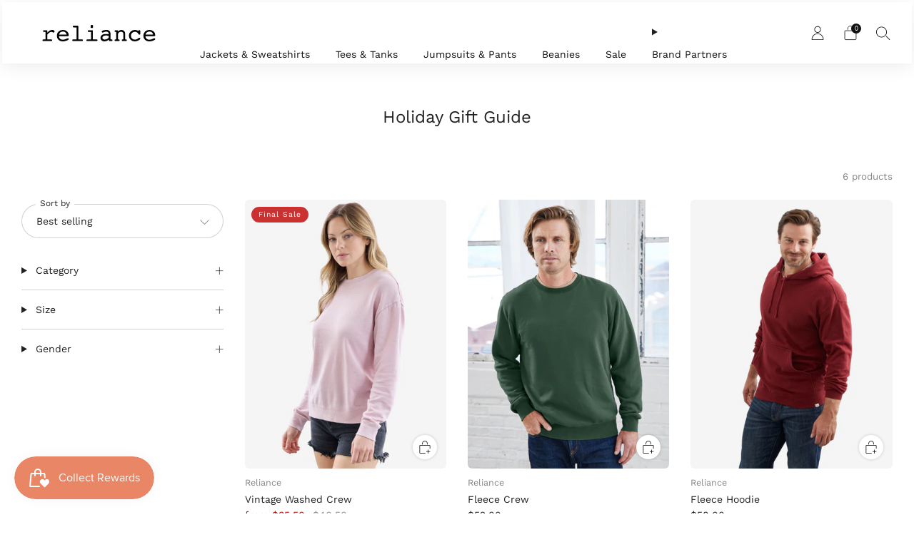

--- FILE ---
content_type: text/html; charset=utf-8
request_url: https://www.relianceclothing.com/collections/holiday-gift-guide
body_size: 63997
content:

<!doctype html>
<html class="no-js" lang="en">
  <head>
    <meta charset="utf-8">
    <meta http-equiv="X-UA-Compatible" content="IE=edge,chrome=1">
    <meta
      name="viewport"
      content="width=device-width, initial-scale=1.0, height=device-height, minimum-scale=1.0, maximum-scale=1.0"
    >
    <meta name="theme-color" content="#e88565">

    <!-- Network optimisations -->
<link rel="preconnect" href="//cdn.shopify.com" crossorigin>
<link rel="preconnect" href="//fonts.shopifycdn.com" crossorigin>

<link rel="preload" as="style" href="//www.relianceclothing.com/cdn/shop/t/28/assets/theme-critical.css?v=163911468383743434021711655582"><link rel="preload" as="script" href="//www.relianceclothing.com/cdn/shop/t/28/assets/scrollreveal.min.js?v=163720458850474464051711428374"><link rel="preload" href="//www.relianceclothing.com/cdn/fonts/work_sans/worksans_n4.b7973b3d07d0ace13de1b1bea9c45759cdbe12cf.woff2" as="font" type="font/woff2" crossorigin>
<link rel="preload" href="//www.relianceclothing.com/cdn/fonts/work_sans/worksans_n4.b7973b3d07d0ace13de1b1bea9c45759cdbe12cf.woff2" as="font" type="font/woff2" crossorigin>
<link rel="canonical" href="https://www.relianceclothing.com/collections/holiday-gift-guide">
      <link rel="shortcut icon" href="//www.relianceclothing.com/cdn/shop/files/favico.png?crop=center&height=32&v=1711833445&width=32" type="image/png">
    

    <!-- Title and description ================================================== -->
    <title>Holiday Gift Guide
&ndash; Reliance Clothing Company</title><!-- /snippets/social-meta-tags.liquid -->




<meta property="og:site_name" content="Reliance Clothing Company">
<meta property="og:url" content="https://www.relianceclothing.com/collections/holiday-gift-guide">
<meta property="og:title" content="Holiday Gift Guide">
<meta property="og:type" content="product.group">
<meta property="og:description" content="Woman-Owned California Apparel Company located in Burlingame, Ca. We ship worldwide.">

<meta property="og:image" content="http://www.relianceclothing.com/cdn/shop/files/Reliance-Logo_Social_Logo_1200x1200.png?v=1750895258">
<meta property="og:image:secure_url" content="https://www.relianceclothing.com/cdn/shop/files/Reliance-Logo_Social_Logo_1200x1200.png?v=1750895258">


<meta name="twitter:card" content="summary_large_image">
<meta name="twitter:title" content="Holiday Gift Guide">
<meta name="twitter:description" content="Woman-Owned California Apparel Company located in Burlingame, Ca. We ship worldwide.">

    <!-- JS before CSSOM =================================================== -->
    <script type="text/javascript">
      theme = {};
      theme.t = {};
       	theme.t.add_to_cart = 'Add to cart';
         theme.t.sold_out = 'Sold out';
         theme.t.unavailable = 'Unavailable';
         theme.t.regular_price = 'Regular price';
         theme.t.sale_price = 'Sale price';
         theme.t.qty_notice_in_stock = 'In stock';
         theme.t.qty_notice_low_stock = 'Low stock';
         theme.t.qty_notice_sold_out = 'Out of stock';
         theme.t.qty_notice_number_in_stock_html = '<span>[qty]</span> in stock';
         theme.t.qty_notice_number_low_stock_html = 'Only <span>[qty]</span> in stock';
         theme.t.discount_currency = 'Save [discount]';
         theme.t.discount_percentage = 'Save [discount]%';
         theme.t.discount_text = 'Final Sale';
         theme.t.unit_price_label = 'Unit price';
         theme.t.unit_price_separator = 'per';
         theme.t.from_price = 'from';
      	 theme.t.cart_item_singular = 'item';
      	 theme.t.cart_item_plural = 'items';
      	 theme.t.sku = 'SKU';
         theme.money_format = '${{amount}}';
      theme.map = {};
      theme.cart = {};
      theme.map_settings_url="//www.relianceclothing.com/cdn/shop/t/28/assets/map_settings.min.js?v=55973849163231613841711428374";
      theme.cart_type = 'modal';
      theme.cart_ajax = true;
      theme.routes = {
      	rootUrl: "/",
      	rootUrlSlash: "/",
      	cartUrl: "/cart",
      	cartAddUrl: "/cart/add",
      	cartChangeUrl: "/cart/change"
      };
      theme.assets = {
      	plyr: "//www.relianceclothing.com/cdn/shop/t/28/assets/plyr.min.js?v=4209607025050129391711428374",
      	masonry: "//www.relianceclothing.com/cdn/shop/t/28/assets/masonry.min.js?v=52946867241060388171711428374",
      	
      	fecha: "//www.relianceclothing.com/cdn/shop/t/28/assets/fecha.min.js?v=77892649025288305351711428374"
      };
    </script>
    
    <style id="fontsupporttest">
      @font-face {
        font-family: 'font';
        src: url('https://');
      }
    </style>
    <script type="text/javascript">
      function supportsFontFace() {
        function blacklist() {
          var match = /(WebKit|windows phone.+trident)\/(\d+)/i.exec(navigator.userAgent);
          return match && parseInt(match[2], 10) < (match[1] == 'WebKit' ? 533 : 6);
        }
        function hasFontFaceSrc() {
          var style = document.getElementById('fontsupporttest');
          var sheet = style.sheet || style.styleSheet;
          var cssText = sheet
            ? sheet.cssRules && sheet.cssRules[0]
              ? sheet.cssRules[0].cssText
              : sheet.cssText || ''
            : '';
          return /src/i.test(cssText);
        }
        return !blacklist() && hasFontFaceSrc();
      }
      document.documentElement.classList.replace('no-js', 'js');
      if (window.matchMedia('(pointer: coarse)').matches) {
        document.documentElement.classList.add('touchevents');
      } else {
        document.documentElement.classList.add('no-touchevents');
      }
      if (supportsFontFace()) {
        document.documentElement.classList.add('fontface');
      }
    </script>
    <script src="//www.relianceclothing.com/cdn/shop/t/28/assets/jquery.min.js?v=115860211936397945481711428374" defer="defer"></script>
    <script src="//www.relianceclothing.com/cdn/shop/t/28/assets/vendor.min.js?v=15382173146500450971711428374" defer="defer"></script>

    <!-- CSS ================================================== -->
    





























<style data-shopify>
  :root {
  	--color--brand: #e88565;
  	--color--brand-dark: #e5734f;
  	--color--brand-light: #eb977b;

  	--color--accent: #ffd900;
  	--color--accent-dark: #e6c300;

  	--color--link: #fceeea;
  	--color--link-dark: #9d3817;

  	--color--text: #212121;
  	--color--text-light: rgba(33, 33, 33, 0.7);
  	--color--text-lighter: rgba(33, 33, 33, 0.55);
  	--color--text-lightest: rgba(33, 33, 33, 0.2);
  	--color--text-bg: rgba(33, 33, 33, 0.1);
	--color--text-bg-light: rgba(33, 33, 33, 0.05);

  	--color--headings: #212121;
  	--color--alt-text: #8b8b8b;
  	--color--btn: #ffffff;

  	--color--product-bg: rgba(0,0,0,0);
  	--color--product-sale: #C00000;

  	--color--low-stock: #C00000;
  	--color--in-stock: #4A9F53;

  	--color--drawer-bg: #ffffff;

  	--color--bg: #ffffff;
  	--color--bg-alpha: rgba(255, 255, 255, 0.8);
  	--color--bg-light: #ffffff;
  	--color--bg-dark: #f2f2f2;

  	--color--drop-shadow: rgba(0, 0, 0, 0.08);

  	--color--label-brand: rgba(232, 133, 101, 0.8);
  	--color--label-sold_out: rgba(242, 242, 242, 0.8);
  	--color--label-discount: rgba(192, 0, 0, 0.8);
  	--color--label-new: rgba(229, 229, 229, 0.8);
  	--color--label-custom1: rgba(229, 229, 229, 0.8);
  	--color--label-custom2: rgba(229, 229, 229, 0.8);

  	--color--text-label-brand: #000000;
  	--color--text-label-sold_out: #000000;
  	--color--text-label-discount: #FFFFFF;
  	--color--text-label-new: #000000;
  	--color--text-label-custom_one: #000000;
  	--color--text-label-custom_two: #000000;

  	--font--size-base: 14.0;
  	--font--line-base: 30;

  	--font--size-h1: 30;
  	--font--size-h2: 24;
  	--font--size-h3: 20;
  	--font--size-h4: 18;
  	--font--size-h5: 16;
  	--font--size-h6: 15;

  	--font--size-grid: 14;
  	--font--size-nav: 14;
  	--font--size-mobile-nav: 14;
  	--font--size-mega-menu: 14;
  	--font--size-product-form-headings: 15;

  	--font--body: "Work Sans", sans-serif;
  	--font--body-style: normal;
    --font--body-weight: 400;

    --font--title: "Work Sans", sans-serif;
  	--font--title-weight: 400;
  	--font--title-style: normal;
  	--font--title-space: 0px;
  	--font--title-transform: none;

  	--font--button: "Work Sans", sans-serif;
  	--font--button-weight: 400;
  	--font--button-style: normal;

  	--font--button-space: 1px;
  	--font--button-transform: none;
  	--font--button-size: 13;
  	--font--button-mobile-size: 12px;

  	--font--nav-spacing: 36px;

  	--radius-button: 30px;
  	--radius-form: 30px;
  	--radius-variant: 15px;
  	--radius-label: 15px;
  	--radius-popup: 12px;
  	--radius-container: 6px;
  	--radius-media: 6px;
  	--radius-header: 12px;
  	--radius-menus: 6px;
  	--radius-mobile-header: 6px;
  	--radius-drawers: 12px;

  	--floating-spacing: 1px;

  	--checkbox-check-invert: 1;

  	--pswp-zoom-icon: url(//www.relianceclothing.com/cdn/shop/t/28/assets/pswp-zoom-icon.svg?v=67469326774256890881711428374);
  	--pswp-zoom-icon-2x: url(//www.relianceclothing.com/cdn/shop/t/28/assets/pswp-zoom-icon-2x.svg?v=61739606496987631131711428374);
  	--pswp-zoom-out-icon: url(//www.relianceclothing.com/cdn/shop/t/28/assets/pswp-zoom-out-icon.svg?v=113437214394839984061711428374);
  	--pswp-zoom-out-icon-2x: url(//www.relianceclothing.com/cdn/shop/t/28/assets/pswp-zoom-out-icon-2x.svg?v=57085294041578667101711428374);
  }
</style>

    <style>@font-face {
  font-family: "Work Sans";
  font-weight: 400;
  font-style: normal;
  font-display: swap;
  src: url("//www.relianceclothing.com/cdn/fonts/work_sans/worksans_n4.b7973b3d07d0ace13de1b1bea9c45759cdbe12cf.woff2") format("woff2"),
       url("//www.relianceclothing.com/cdn/fonts/work_sans/worksans_n4.cf5ceb1e6d373a9505e637c1aff0a71d0959556d.woff") format("woff");
}

@font-face {
  font-family: "Work Sans";
  font-weight: 400;
  font-style: normal;
  font-display: swap;
  src: url("//www.relianceclothing.com/cdn/fonts/work_sans/worksans_n4.b7973b3d07d0ace13de1b1bea9c45759cdbe12cf.woff2") format("woff2"),
       url("//www.relianceclothing.com/cdn/fonts/work_sans/worksans_n4.cf5ceb1e6d373a9505e637c1aff0a71d0959556d.woff") format("woff");
}

@font-face {
  font-family: "Work Sans";
  font-weight: 700;
  font-style: normal;
  font-display: swap;
  src: url("//www.relianceclothing.com/cdn/fonts/work_sans/worksans_n7.e2cf5bd8f2c7e9d30c030f9ea8eafc69f5a92f7b.woff2") format("woff2"),
       url("//www.relianceclothing.com/cdn/fonts/work_sans/worksans_n7.20f1c80359e7f7b4327b81543e1acb5c32cd03cd.woff") format("woff");
}

@font-face {
  font-family: "Work Sans";
  font-weight: 400;
  font-style: italic;
  font-display: swap;
  src: url("//www.relianceclothing.com/cdn/fonts/work_sans/worksans_i4.16ff51e3e71fc1d09ff97b9ff9ccacbeeb384ec4.woff2") format("woff2"),
       url("//www.relianceclothing.com/cdn/fonts/work_sans/worksans_i4.ed4a1418cba5b7f04f79e4d5c8a5f1a6bd34f23b.woff") format("woff");
}

@font-face {
  font-family: "Work Sans";
  font-weight: 700;
  font-style: italic;
  font-display: swap;
  src: url("//www.relianceclothing.com/cdn/fonts/work_sans/worksans_i7.7cdba6320b03c03dcaa365743a4e0e729fe97e54.woff2") format("woff2"),
       url("//www.relianceclothing.com/cdn/fonts/work_sans/worksans_i7.42a9f4016982495f4c0b0fb3dc64cf8f2d0c3eaa.woff") format("woff");
}

</style>

<link rel="stylesheet" href="//www.relianceclothing.com/cdn/shop/t/28/assets/theme-critical.css?v=163911468383743434021711655582">

<link rel="preload" href="//www.relianceclothing.com/cdn/shop/t/28/assets/theme.css?v=11654576500258311571712818572" as="style" onload="this.onload=null;this.rel='stylesheet'">
<noscript><link rel="stylesheet" href="//www.relianceclothing.com/cdn/shop/t/28/assets/theme.css?v=11654576500258311571712818572"></noscript>
<script>
	/*! loadCSS rel=preload polyfill. [c]2017 Filament Group, Inc. MIT License */
	(function(w){"use strict";if(!w.loadCSS){w.loadCSS=function(){}}var rp=loadCSS.relpreload={};rp.support=(function(){var ret;try{ret=w.document.createElement("link").relList.supports("preload")}catch(e){ret=false}return function(){return ret}})();rp.bindMediaToggle=function(link){var finalMedia=link.media||"all";function enableStylesheet(){if(link.addEventListener){link.removeEventListener("load",enableStylesheet)}else if(link.attachEvent){link.detachEvent("onload",enableStylesheet)}link.setAttribute("onload",null);link.media=finalMedia}if(link.addEventListener){link.addEventListener("load",enableStylesheet)}else if(link.attachEvent){link.attachEvent("onload",enableStylesheet)}setTimeout(function(){link.rel="stylesheet";link.media="only x"});setTimeout(enableStylesheet,3000)};rp.poly=function(){if(rp.support()){return}var links=w.document.getElementsByTagName("link");for(var i=0;i<links.length;i+=1){var link=links[i];if(link.rel==="preload"&&link.getAttribute("as")==="style"&&!link.getAttribute("data-loadcss")){link.setAttribute("data-loadcss",true);rp.bindMediaToggle(link)}}};if(!rp.support()){rp.poly();var run=w.setInterval(rp.poly,500);if(w.addEventListener){w.addEventListener("load",function(){rp.poly();w.clearInterval(run)})}else if(w.attachEvent){w.attachEvent("onload",function(){rp.poly();w.clearInterval(run)})}}if(typeof exports!=="undefined"){exports.loadCSS=loadCSS}else{w.loadCSS=loadCSS}}(typeof global!=="undefined"?global:this));
</script>

    <!-- JS after CSSOM=================================================== -->
    
    <script type="module">
      import { produce } from "//www.relianceclothing.com/cdn/shop/t/28/assets/immer.lib.js?v=92186276450340095451711428374";
      import { createStore } from "//www.relianceclothing.com/cdn/shop/t/28/assets/zustand-vanilla.lib.js?v=93085296086090749921711428374";
      import Cookies from "//www.relianceclothing.com/cdn/shop/t/28/assets/js-cookie.lib.js?v=114704338990696736151711428374";

      window.theme.lib = {
        Cookies,
      };

      window.theme.cart = {
        functions: {
          produce: produce,
          createStore: createStore,
        },
      };
    </script>
    <script src="//www.relianceclothing.com/cdn/shop/t/28/assets/cart-store.js?v=169171967427512002621711428374" type="module"></script>
    <script src="//www.relianceclothing.com/cdn/shop/t/28/assets/quantity-input.js?v=167758851358000206601711428374" type="module"></script>
    <script src="//www.relianceclothing.com/cdn/shop/t/28/assets/product-form.js?v=166760770228120350161711428374" type="module"></script>
    <script src="//www.relianceclothing.com/cdn/shop/t/28/assets/cart-link.js?v=53834366512873149321711428374" type="module"></script>
    <script src="//www.relianceclothing.com/cdn/shop/t/28/assets/cart-components.js?v=159961155183725318771711428374" type="module"></script>
<script src="//www.relianceclothing.com/cdn/shop/t/28/assets/lottie.lib.js?v=56436162596295492921711428374" defer="defer"></script><script src="//www.relianceclothing.com/cdn/shop/t/28/assets/cart-free-shipping-bar.js?v=133978105289204310221711428374" type="module"></script><script src="//www.relianceclothing.com/cdn/shop/t/28/assets/product-cards.js?v=157548423126128174581711428374" type="module"></script>

    <script src="//www.relianceclothing.com/cdn/shop/t/28/assets/theme.min.js?v=135209649432885456581711428374" defer="defer"></script>
    <script src="//www.relianceclothing.com/cdn/shop/t/28/assets/custom.js?v=152733329445290166911711428374" defer="defer"></script><script src="//www.relianceclothing.com/cdn/shop/t/28/assets/swatch-colors.js?v=90097942259781304361767836984" defer="defer"></script><script src="//www.relianceclothing.com/cdn/shop/t/28/assets/details-disclosure.js?v=96430930583685380661711428374" defer="defer"></script>
    <script src="//www.relianceclothing.com/cdn/shop/t/28/assets/header-details-disclosure.js?v=176612929968137023761711428374" defer="defer"></script>
    <script src="//www.relianceclothing.com/cdn/shop/t/28/assets/nested-menu.js?v=98653082698297721091711428374" defer="defer"></script>
    <script src="//www.relianceclothing.com/cdn/shop/t/28/assets/product-interactive-options.js?v=152201463464793350461711428374" type="module"></script>

    

    
      <script src="//www.relianceclothing.com/cdn/shop/t/28/assets/scrollreveal.min.js?v=163720458850474464051711428374"></script>
    
    

    <!-- Header hook for plugins ================================================== -->
    <script>window.performance && window.performance.mark && window.performance.mark('shopify.content_for_header.start');</script><meta name="google-site-verification" content="3Y-cSdSwoRIdDur_2UADtMWRNYuOPOX7MUUUDPFk0ag">
<meta name="facebook-domain-verification" content="m5lduo7t615e90lgkqjo1mvyxvqqlt">
<meta id="shopify-digital-wallet" name="shopify-digital-wallet" content="/56560222396/digital_wallets/dialog">
<meta name="shopify-checkout-api-token" content="3a63e8fa84eb6bdd806adbc19a789d7e">
<meta id="in-context-paypal-metadata" data-shop-id="56560222396" data-venmo-supported="false" data-environment="production" data-locale="en_US" data-paypal-v4="true" data-currency="USD">
<link rel="alternate" type="application/atom+xml" title="Feed" href="/collections/holiday-gift-guide.atom" />
<link rel="alternate" type="application/json+oembed" href="https://www.relianceclothing.com/collections/holiday-gift-guide.oembed">
<script async="async" src="/checkouts/internal/preloads.js?locale=en-US"></script>
<link rel="preconnect" href="https://shop.app" crossorigin="anonymous">
<script async="async" src="https://shop.app/checkouts/internal/preloads.js?locale=en-US&shop_id=56560222396" crossorigin="anonymous"></script>
<script id="apple-pay-shop-capabilities" type="application/json">{"shopId":56560222396,"countryCode":"US","currencyCode":"USD","merchantCapabilities":["supports3DS"],"merchantId":"gid:\/\/shopify\/Shop\/56560222396","merchantName":"Reliance Clothing Company","requiredBillingContactFields":["postalAddress","email","phone"],"requiredShippingContactFields":["postalAddress","email","phone"],"shippingType":"shipping","supportedNetworks":["visa","masterCard","amex","discover","elo","jcb"],"total":{"type":"pending","label":"Reliance Clothing Company","amount":"1.00"},"shopifyPaymentsEnabled":true,"supportsSubscriptions":true}</script>
<script id="shopify-features" type="application/json">{"accessToken":"3a63e8fa84eb6bdd806adbc19a789d7e","betas":["rich-media-storefront-analytics"],"domain":"www.relianceclothing.com","predictiveSearch":true,"shopId":56560222396,"locale":"en"}</script>
<script>var Shopify = Shopify || {};
Shopify.shop = "reliance-california-clothing-company.myshopify.com";
Shopify.locale = "en";
Shopify.currency = {"active":"USD","rate":"1.0"};
Shopify.country = "US";
Shopify.theme = {"name":"Creative_3-27-24","id":139653578980,"schema_name":"Creative","schema_version":"6.0.1","theme_store_id":1829,"role":"main"};
Shopify.theme.handle = "null";
Shopify.theme.style = {"id":null,"handle":null};
Shopify.cdnHost = "www.relianceclothing.com/cdn";
Shopify.routes = Shopify.routes || {};
Shopify.routes.root = "/";</script>
<script type="module">!function(o){(o.Shopify=o.Shopify||{}).modules=!0}(window);</script>
<script>!function(o){function n(){var o=[];function n(){o.push(Array.prototype.slice.apply(arguments))}return n.q=o,n}var t=o.Shopify=o.Shopify||{};t.loadFeatures=n(),t.autoloadFeatures=n()}(window);</script>
<script>
  window.ShopifyPay = window.ShopifyPay || {};
  window.ShopifyPay.apiHost = "shop.app\/pay";
  window.ShopifyPay.redirectState = null;
</script>
<script id="shop-js-analytics" type="application/json">{"pageType":"collection"}</script>
<script defer="defer" async type="module" src="//www.relianceclothing.com/cdn/shopifycloud/shop-js/modules/v2/client.init-shop-cart-sync_WVOgQShq.en.esm.js"></script>
<script defer="defer" async type="module" src="//www.relianceclothing.com/cdn/shopifycloud/shop-js/modules/v2/chunk.common_C_13GLB1.esm.js"></script>
<script defer="defer" async type="module" src="//www.relianceclothing.com/cdn/shopifycloud/shop-js/modules/v2/chunk.modal_CLfMGd0m.esm.js"></script>
<script type="module">
  await import("//www.relianceclothing.com/cdn/shopifycloud/shop-js/modules/v2/client.init-shop-cart-sync_WVOgQShq.en.esm.js");
await import("//www.relianceclothing.com/cdn/shopifycloud/shop-js/modules/v2/chunk.common_C_13GLB1.esm.js");
await import("//www.relianceclothing.com/cdn/shopifycloud/shop-js/modules/v2/chunk.modal_CLfMGd0m.esm.js");

  window.Shopify.SignInWithShop?.initShopCartSync?.({"fedCMEnabled":true,"windoidEnabled":true});

</script>
<script>
  window.Shopify = window.Shopify || {};
  if (!window.Shopify.featureAssets) window.Shopify.featureAssets = {};
  window.Shopify.featureAssets['shop-js'] = {"shop-cart-sync":["modules/v2/client.shop-cart-sync_DuR37GeY.en.esm.js","modules/v2/chunk.common_C_13GLB1.esm.js","modules/v2/chunk.modal_CLfMGd0m.esm.js"],"init-fed-cm":["modules/v2/client.init-fed-cm_BucUoe6W.en.esm.js","modules/v2/chunk.common_C_13GLB1.esm.js","modules/v2/chunk.modal_CLfMGd0m.esm.js"],"shop-toast-manager":["modules/v2/client.shop-toast-manager_B0JfrpKj.en.esm.js","modules/v2/chunk.common_C_13GLB1.esm.js","modules/v2/chunk.modal_CLfMGd0m.esm.js"],"init-shop-cart-sync":["modules/v2/client.init-shop-cart-sync_WVOgQShq.en.esm.js","modules/v2/chunk.common_C_13GLB1.esm.js","modules/v2/chunk.modal_CLfMGd0m.esm.js"],"shop-button":["modules/v2/client.shop-button_B_U3bv27.en.esm.js","modules/v2/chunk.common_C_13GLB1.esm.js","modules/v2/chunk.modal_CLfMGd0m.esm.js"],"init-windoid":["modules/v2/client.init-windoid_DuP9q_di.en.esm.js","modules/v2/chunk.common_C_13GLB1.esm.js","modules/v2/chunk.modal_CLfMGd0m.esm.js"],"shop-cash-offers":["modules/v2/client.shop-cash-offers_BmULhtno.en.esm.js","modules/v2/chunk.common_C_13GLB1.esm.js","modules/v2/chunk.modal_CLfMGd0m.esm.js"],"pay-button":["modules/v2/client.pay-button_CrPSEbOK.en.esm.js","modules/v2/chunk.common_C_13GLB1.esm.js","modules/v2/chunk.modal_CLfMGd0m.esm.js"],"init-customer-accounts":["modules/v2/client.init-customer-accounts_jNk9cPYQ.en.esm.js","modules/v2/client.shop-login-button_DJ5ldayH.en.esm.js","modules/v2/chunk.common_C_13GLB1.esm.js","modules/v2/chunk.modal_CLfMGd0m.esm.js"],"avatar":["modules/v2/client.avatar_BTnouDA3.en.esm.js"],"checkout-modal":["modules/v2/client.checkout-modal_pBPyh9w8.en.esm.js","modules/v2/chunk.common_C_13GLB1.esm.js","modules/v2/chunk.modal_CLfMGd0m.esm.js"],"init-shop-for-new-customer-accounts":["modules/v2/client.init-shop-for-new-customer-accounts_BUoCy7a5.en.esm.js","modules/v2/client.shop-login-button_DJ5ldayH.en.esm.js","modules/v2/chunk.common_C_13GLB1.esm.js","modules/v2/chunk.modal_CLfMGd0m.esm.js"],"init-customer-accounts-sign-up":["modules/v2/client.init-customer-accounts-sign-up_CnczCz9H.en.esm.js","modules/v2/client.shop-login-button_DJ5ldayH.en.esm.js","modules/v2/chunk.common_C_13GLB1.esm.js","modules/v2/chunk.modal_CLfMGd0m.esm.js"],"init-shop-email-lookup-coordinator":["modules/v2/client.init-shop-email-lookup-coordinator_CzjY5t9o.en.esm.js","modules/v2/chunk.common_C_13GLB1.esm.js","modules/v2/chunk.modal_CLfMGd0m.esm.js"],"shop-follow-button":["modules/v2/client.shop-follow-button_CsYC63q7.en.esm.js","modules/v2/chunk.common_C_13GLB1.esm.js","modules/v2/chunk.modal_CLfMGd0m.esm.js"],"shop-login-button":["modules/v2/client.shop-login-button_DJ5ldayH.en.esm.js","modules/v2/chunk.common_C_13GLB1.esm.js","modules/v2/chunk.modal_CLfMGd0m.esm.js"],"shop-login":["modules/v2/client.shop-login_B9ccPdmx.en.esm.js","modules/v2/chunk.common_C_13GLB1.esm.js","modules/v2/chunk.modal_CLfMGd0m.esm.js"],"lead-capture":["modules/v2/client.lead-capture_D0K_KgYb.en.esm.js","modules/v2/chunk.common_C_13GLB1.esm.js","modules/v2/chunk.modal_CLfMGd0m.esm.js"],"payment-terms":["modules/v2/client.payment-terms_BWmiNN46.en.esm.js","modules/v2/chunk.common_C_13GLB1.esm.js","modules/v2/chunk.modal_CLfMGd0m.esm.js"]};
</script>
<script>(function() {
  var isLoaded = false;
  function asyncLoad() {
    if (isLoaded) return;
    isLoaded = true;
    var urls = ["\/\/swymv3free-01.azureedge.net\/code\/swym-shopify.js?shop=reliance-california-clothing-company.myshopify.com","https:\/\/zubrcommerce.s3-us-west-2.amazonaws.com\/variable-products\/variable-loader.js?shop=reliance-california-clothing-company.myshopify.com","https:\/\/cdn.nfcube.com\/instafeed-e03f4ef424d3952ea1ba80b7630cea74.js?shop=reliance-california-clothing-company.myshopify.com","https:\/\/cdn.logbase.io\/lb-upsell-wrapper.js?shop=reliance-california-clothing-company.myshopify.com"];
    for (var i = 0; i < urls.length; i++) {
      var s = document.createElement('script');
      s.type = 'text/javascript';
      s.async = true;
      s.src = urls[i];
      var x = document.getElementsByTagName('script')[0];
      x.parentNode.insertBefore(s, x);
    }
  };
  if(window.attachEvent) {
    window.attachEvent('onload', asyncLoad);
  } else {
    window.addEventListener('load', asyncLoad, false);
  }
})();</script>
<script id="__st">var __st={"a":56560222396,"offset":-28800,"reqid":"cd12d730-deab-448f-88c1-bff50bcc446a-1769632993","pageurl":"www.relianceclothing.com\/collections\/holiday-gift-guide","u":"e8e4a0d2d5b2","p":"collection","rtyp":"collection","rid":397238403300};</script>
<script>window.ShopifyPaypalV4VisibilityTracking = true;</script>
<script id="captcha-bootstrap">!function(){'use strict';const t='contact',e='account',n='new_comment',o=[[t,t],['blogs',n],['comments',n],[t,'customer']],c=[[e,'customer_login'],[e,'guest_login'],[e,'recover_customer_password'],[e,'create_customer']],r=t=>t.map((([t,e])=>`form[action*='/${t}']:not([data-nocaptcha='true']) input[name='form_type'][value='${e}']`)).join(','),a=t=>()=>t?[...document.querySelectorAll(t)].map((t=>t.form)):[];function s(){const t=[...o],e=r(t);return a(e)}const i='password',u='form_key',d=['recaptcha-v3-token','g-recaptcha-response','h-captcha-response',i],f=()=>{try{return window.sessionStorage}catch{return}},m='__shopify_v',_=t=>t.elements[u];function p(t,e,n=!1){try{const o=window.sessionStorage,c=JSON.parse(o.getItem(e)),{data:r}=function(t){const{data:e,action:n}=t;return t[m]||n?{data:e,action:n}:{data:t,action:n}}(c);for(const[e,n]of Object.entries(r))t.elements[e]&&(t.elements[e].value=n);n&&o.removeItem(e)}catch(o){console.error('form repopulation failed',{error:o})}}const l='form_type',E='cptcha';function T(t){t.dataset[E]=!0}const w=window,h=w.document,L='Shopify',v='ce_forms',y='captcha';let A=!1;((t,e)=>{const n=(g='f06e6c50-85a8-45c8-87d0-21a2b65856fe',I='https://cdn.shopify.com/shopifycloud/storefront-forms-hcaptcha/ce_storefront_forms_captcha_hcaptcha.v1.5.2.iife.js',D={infoText:'Protected by hCaptcha',privacyText:'Privacy',termsText:'Terms'},(t,e,n)=>{const o=w[L][v],c=o.bindForm;if(c)return c(t,g,e,D).then(n);var r;o.q.push([[t,g,e,D],n]),r=I,A||(h.body.append(Object.assign(h.createElement('script'),{id:'captcha-provider',async:!0,src:r})),A=!0)});var g,I,D;w[L]=w[L]||{},w[L][v]=w[L][v]||{},w[L][v].q=[],w[L][y]=w[L][y]||{},w[L][y].protect=function(t,e){n(t,void 0,e),T(t)},Object.freeze(w[L][y]),function(t,e,n,w,h,L){const[v,y,A,g]=function(t,e,n){const i=e?o:[],u=t?c:[],d=[...i,...u],f=r(d),m=r(i),_=r(d.filter((([t,e])=>n.includes(e))));return[a(f),a(m),a(_),s()]}(w,h,L),I=t=>{const e=t.target;return e instanceof HTMLFormElement?e:e&&e.form},D=t=>v().includes(t);t.addEventListener('submit',(t=>{const e=I(t);if(!e)return;const n=D(e)&&!e.dataset.hcaptchaBound&&!e.dataset.recaptchaBound,o=_(e),c=g().includes(e)&&(!o||!o.value);(n||c)&&t.preventDefault(),c&&!n&&(function(t){try{if(!f())return;!function(t){const e=f();if(!e)return;const n=_(t);if(!n)return;const o=n.value;o&&e.removeItem(o)}(t);const e=Array.from(Array(32),(()=>Math.random().toString(36)[2])).join('');!function(t,e){_(t)||t.append(Object.assign(document.createElement('input'),{type:'hidden',name:u})),t.elements[u].value=e}(t,e),function(t,e){const n=f();if(!n)return;const o=[...t.querySelectorAll(`input[type='${i}']`)].map((({name:t})=>t)),c=[...d,...o],r={};for(const[a,s]of new FormData(t).entries())c.includes(a)||(r[a]=s);n.setItem(e,JSON.stringify({[m]:1,action:t.action,data:r}))}(t,e)}catch(e){console.error('failed to persist form',e)}}(e),e.submit())}));const S=(t,e)=>{t&&!t.dataset[E]&&(n(t,e.some((e=>e===t))),T(t))};for(const o of['focusin','change'])t.addEventListener(o,(t=>{const e=I(t);D(e)&&S(e,y())}));const B=e.get('form_key'),M=e.get(l),P=B&&M;t.addEventListener('DOMContentLoaded',(()=>{const t=y();if(P)for(const e of t)e.elements[l].value===M&&p(e,B);[...new Set([...A(),...v().filter((t=>'true'===t.dataset.shopifyCaptcha))])].forEach((e=>S(e,t)))}))}(h,new URLSearchParams(w.location.search),n,t,e,['guest_login'])})(!0,!0)}();</script>
<script integrity="sha256-4kQ18oKyAcykRKYeNunJcIwy7WH5gtpwJnB7kiuLZ1E=" data-source-attribution="shopify.loadfeatures" defer="defer" src="//www.relianceclothing.com/cdn/shopifycloud/storefront/assets/storefront/load_feature-a0a9edcb.js" crossorigin="anonymous"></script>
<script crossorigin="anonymous" defer="defer" src="//www.relianceclothing.com/cdn/shopifycloud/storefront/assets/shopify_pay/storefront-65b4c6d7.js?v=20250812"></script>
<script data-source-attribution="shopify.dynamic_checkout.dynamic.init">var Shopify=Shopify||{};Shopify.PaymentButton=Shopify.PaymentButton||{isStorefrontPortableWallets:!0,init:function(){window.Shopify.PaymentButton.init=function(){};var t=document.createElement("script");t.src="https://www.relianceclothing.com/cdn/shopifycloud/portable-wallets/latest/portable-wallets.en.js",t.type="module",document.head.appendChild(t)}};
</script>
<script data-source-attribution="shopify.dynamic_checkout.buyer_consent">
  function portableWalletsHideBuyerConsent(e){var t=document.getElementById("shopify-buyer-consent"),n=document.getElementById("shopify-subscription-policy-button");t&&n&&(t.classList.add("hidden"),t.setAttribute("aria-hidden","true"),n.removeEventListener("click",e))}function portableWalletsShowBuyerConsent(e){var t=document.getElementById("shopify-buyer-consent"),n=document.getElementById("shopify-subscription-policy-button");t&&n&&(t.classList.remove("hidden"),t.removeAttribute("aria-hidden"),n.addEventListener("click",e))}window.Shopify?.PaymentButton&&(window.Shopify.PaymentButton.hideBuyerConsent=portableWalletsHideBuyerConsent,window.Shopify.PaymentButton.showBuyerConsent=portableWalletsShowBuyerConsent);
</script>
<script data-source-attribution="shopify.dynamic_checkout.cart.bootstrap">document.addEventListener("DOMContentLoaded",(function(){function t(){return document.querySelector("shopify-accelerated-checkout-cart, shopify-accelerated-checkout")}if(t())Shopify.PaymentButton.init();else{new MutationObserver((function(e,n){t()&&(Shopify.PaymentButton.init(),n.disconnect())})).observe(document.body,{childList:!0,subtree:!0})}}));
</script>
<link id="shopify-accelerated-checkout-styles" rel="stylesheet" media="screen" href="https://www.relianceclothing.com/cdn/shopifycloud/portable-wallets/latest/accelerated-checkout-backwards-compat.css" crossorigin="anonymous">
<style id="shopify-accelerated-checkout-cart">
        #shopify-buyer-consent {
  margin-top: 1em;
  display: inline-block;
  width: 100%;
}

#shopify-buyer-consent.hidden {
  display: none;
}

#shopify-subscription-policy-button {
  background: none;
  border: none;
  padding: 0;
  text-decoration: underline;
  font-size: inherit;
  cursor: pointer;
}

#shopify-subscription-policy-button::before {
  box-shadow: none;
}

      </style>

<script>window.performance && window.performance.mark && window.performance.mark('shopify.content_for_header.end');</script>

    <!-- Custom CSS on pages ================================================== --><!-- BEGIN app block: shopify://apps/judge-me-reviews/blocks/judgeme_core/61ccd3b1-a9f2-4160-9fe9-4fec8413e5d8 --><!-- Start of Judge.me Core -->






<link rel="dns-prefetch" href="https://cdnwidget.judge.me">
<link rel="dns-prefetch" href="https://cdn.judge.me">
<link rel="dns-prefetch" href="https://cdn1.judge.me">
<link rel="dns-prefetch" href="https://api.judge.me">

<script data-cfasync='false' class='jdgm-settings-script'>window.jdgmSettings={"pagination":5,"disable_web_reviews":false,"badge_no_review_text":"No reviews","badge_n_reviews_text":"{{ n }} review/reviews","hide_badge_preview_if_no_reviews":true,"badge_hide_text":false,"enforce_center_preview_badge":false,"widget_title":"Customer Reviews","widget_open_form_text":"Write a review","widget_close_form_text":"Cancel review","widget_refresh_page_text":"Refresh page","widget_summary_text":"Based on {{ number_of_reviews }} review/reviews","widget_no_review_text":"Be the first to write a review","widget_name_field_text":"Display name","widget_verified_name_field_text":"Verified Name (public)","widget_name_placeholder_text":"Display name","widget_required_field_error_text":"This field is required.","widget_email_field_text":"Email address","widget_verified_email_field_text":"Verified Email (private, can not be edited)","widget_email_placeholder_text":"Your email address","widget_email_field_error_text":"Please enter a valid email address.","widget_rating_field_text":"Rating","widget_review_title_field_text":"Review Title","widget_review_title_placeholder_text":"Give your review a title","widget_review_body_field_text":"Review content","widget_review_body_placeholder_text":"Start writing here...","widget_pictures_field_text":"Picture/Video (optional)","widget_submit_review_text":"Submit Review","widget_submit_verified_review_text":"Submit Verified Review","widget_submit_success_msg_with_auto_publish":"Thank you! Please refresh the page in a few moments to see your review. You can remove or edit your review by logging into \u003ca href='https://judge.me/login' target='_blank' rel='nofollow noopener'\u003eJudge.me\u003c/a\u003e","widget_submit_success_msg_no_auto_publish":"Thank you! Your review will be published as soon as it is approved by the shop admin. You can remove or edit your review by logging into \u003ca href='https://judge.me/login' target='_blank' rel='nofollow noopener'\u003eJudge.me\u003c/a\u003e","widget_show_default_reviews_out_of_total_text":"Showing {{ n_reviews_shown }} out of {{ n_reviews }} reviews.","widget_show_all_link_text":"Show all","widget_show_less_link_text":"Show less","widget_author_said_text":"{{ reviewer_name }} said:","widget_days_text":"{{ n }} days ago","widget_weeks_text":"{{ n }} week/weeks ago","widget_months_text":"{{ n }} month/months ago","widget_years_text":"{{ n }} year/years ago","widget_yesterday_text":"Yesterday","widget_today_text":"Today","widget_replied_text":"\u003e\u003e {{ shop_name }} replied:","widget_read_more_text":"Read more","widget_reviewer_name_as_initial":"","widget_rating_filter_color":"","widget_rating_filter_see_all_text":"See all reviews","widget_sorting_most_recent_text":"Most Recent","widget_sorting_highest_rating_text":"Highest Rating","widget_sorting_lowest_rating_text":"Lowest Rating","widget_sorting_with_pictures_text":"Only Pictures","widget_sorting_most_helpful_text":"Most Helpful","widget_open_question_form_text":"Ask a question","widget_reviews_subtab_text":"Reviews","widget_questions_subtab_text":"Questions","widget_question_label_text":"Question","widget_answer_label_text":"Answer","widget_question_placeholder_text":"Write your question here","widget_submit_question_text":"Submit Question","widget_question_submit_success_text":"Thank you for your question! We will notify you once it gets answered.","verified_badge_text":"Verified","verified_badge_bg_color":"","verified_badge_text_color":"","verified_badge_placement":"left-of-reviewer-name","widget_review_max_height":"","widget_hide_border":false,"widget_social_share":false,"widget_thumb":false,"widget_review_location_show":false,"widget_location_format":"country_iso_code","all_reviews_include_out_of_store_products":true,"all_reviews_out_of_store_text":"(out of store)","all_reviews_pagination":100,"all_reviews_product_name_prefix_text":"about","enable_review_pictures":true,"enable_question_anwser":false,"widget_theme":"","review_date_format":"mm/dd/yyyy","default_sort_method":"most-recent","widget_product_reviews_subtab_text":"Product Reviews","widget_shop_reviews_subtab_text":"Shop Reviews","widget_other_products_reviews_text":"Reviews for other products","widget_store_reviews_subtab_text":"Store reviews","widget_no_store_reviews_text":"This store hasn't received any reviews yet","widget_web_restriction_product_reviews_text":"This product hasn't received any reviews yet","widget_no_items_text":"No items found","widget_show_more_text":"Show more","widget_write_a_store_review_text":"Write a Store Review","widget_other_languages_heading":"Reviews in Other Languages","widget_translate_review_text":"Translate review to {{ language }}","widget_translating_review_text":"Translating...","widget_show_original_translation_text":"Show original ({{ language }})","widget_translate_review_failed_text":"Review couldn't be translated.","widget_translate_review_retry_text":"Retry","widget_translate_review_try_again_later_text":"Try again later","show_product_url_for_grouped_product":false,"widget_sorting_pictures_first_text":"Pictures First","show_pictures_on_all_rev_page_mobile":false,"show_pictures_on_all_rev_page_desktop":false,"floating_tab_hide_mobile_install_preference":false,"floating_tab_button_name":"★ Reviews","floating_tab_title":"Let customers speak for us","floating_tab_button_color":"","floating_tab_button_background_color":"","floating_tab_url":"","floating_tab_url_enabled":false,"floating_tab_tab_style":"text","all_reviews_text_badge_text":"Customers rate us {{ shop.metafields.judgeme.all_reviews_rating | round: 1 }}/5 based on {{ shop.metafields.judgeme.all_reviews_count }} reviews.","all_reviews_text_badge_text_branded_style":"{{ shop.metafields.judgeme.all_reviews_rating | round: 1 }} out of 5 stars based on {{ shop.metafields.judgeme.all_reviews_count }} reviews","is_all_reviews_text_badge_a_link":false,"show_stars_for_all_reviews_text_badge":false,"all_reviews_text_badge_url":"","all_reviews_text_style":"text","all_reviews_text_color_style":"judgeme_brand_color","all_reviews_text_color":"#108474","all_reviews_text_show_jm_brand":true,"featured_carousel_show_header":true,"featured_carousel_title":"Let customers speak for us","testimonials_carousel_title":"Customers are saying","videos_carousel_title":"Real customer stories","cards_carousel_title":"Customers are saying","featured_carousel_count_text":"from {{ n }} reviews","featured_carousel_add_link_to_all_reviews_page":false,"featured_carousel_url":"","featured_carousel_show_images":true,"featured_carousel_autoslide_interval":5,"featured_carousel_arrows_on_the_sides":false,"featured_carousel_height":250,"featured_carousel_width":80,"featured_carousel_image_size":0,"featured_carousel_image_height":250,"featured_carousel_arrow_color":"#eeeeee","verified_count_badge_style":"vintage","verified_count_badge_orientation":"horizontal","verified_count_badge_color_style":"judgeme_brand_color","verified_count_badge_color":"#108474","is_verified_count_badge_a_link":false,"verified_count_badge_url":"","verified_count_badge_show_jm_brand":true,"widget_rating_preset_default":5,"widget_first_sub_tab":"product-reviews","widget_show_histogram":true,"widget_histogram_use_custom_color":false,"widget_pagination_use_custom_color":false,"widget_star_use_custom_color":false,"widget_verified_badge_use_custom_color":false,"widget_write_review_use_custom_color":false,"picture_reminder_submit_button":"Upload Pictures","enable_review_videos":true,"mute_video_by_default":false,"widget_sorting_videos_first_text":"Videos First","widget_review_pending_text":"Pending","featured_carousel_items_for_large_screen":3,"social_share_options_order":"Facebook,Twitter","remove_microdata_snippet":true,"disable_json_ld":false,"enable_json_ld_products":false,"preview_badge_show_question_text":false,"preview_badge_no_question_text":"No questions","preview_badge_n_question_text":"{{ number_of_questions }} question/questions","qa_badge_show_icon":false,"qa_badge_position":"same-row","remove_judgeme_branding":false,"widget_add_search_bar":false,"widget_search_bar_placeholder":"Search","widget_sorting_verified_only_text":"Verified only","featured_carousel_theme":"default","featured_carousel_show_rating":true,"featured_carousel_show_title":true,"featured_carousel_show_body":true,"featured_carousel_show_date":false,"featured_carousel_show_reviewer":true,"featured_carousel_show_product":false,"featured_carousel_header_background_color":"#108474","featured_carousel_header_text_color":"#ffffff","featured_carousel_name_product_separator":"reviewed","featured_carousel_full_star_background":"#108474","featured_carousel_empty_star_background":"#dadada","featured_carousel_vertical_theme_background":"#f9fafb","featured_carousel_verified_badge_enable":false,"featured_carousel_verified_badge_color":"#108474","featured_carousel_border_style":"round","featured_carousel_review_line_length_limit":3,"featured_carousel_more_reviews_button_text":"Read more reviews","featured_carousel_view_product_button_text":"View product","all_reviews_page_load_reviews_on":"scroll","all_reviews_page_load_more_text":"Load More Reviews","disable_fb_tab_reviews":false,"enable_ajax_cdn_cache":false,"widget_public_name_text":"displayed publicly like","default_reviewer_name":"John Smith","default_reviewer_name_has_non_latin":true,"widget_reviewer_anonymous":"Anonymous","medals_widget_title":"Judge.me Review Medals","medals_widget_background_color":"#f9fafb","medals_widget_position":"footer_all_pages","medals_widget_border_color":"#f9fafb","medals_widget_verified_text_position":"left","medals_widget_use_monochromatic_version":false,"medals_widget_elements_color":"#108474","show_reviewer_avatar":true,"widget_invalid_yt_video_url_error_text":"Not a YouTube video URL","widget_max_length_field_error_text":"Please enter no more than {0} characters.","widget_show_country_flag":false,"widget_show_collected_via_shop_app":true,"widget_verified_by_shop_badge_style":"light","widget_verified_by_shop_text":"Verified by Shop","widget_show_photo_gallery":false,"widget_load_with_code_splitting":true,"widget_ugc_install_preference":false,"widget_ugc_title":"Made by us, Shared by you","widget_ugc_subtitle":"Tag us to see your picture featured in our page","widget_ugc_arrows_color":"#ffffff","widget_ugc_primary_button_text":"Buy Now","widget_ugc_primary_button_background_color":"#108474","widget_ugc_primary_button_text_color":"#ffffff","widget_ugc_primary_button_border_width":"0","widget_ugc_primary_button_border_style":"none","widget_ugc_primary_button_border_color":"#108474","widget_ugc_primary_button_border_radius":"25","widget_ugc_secondary_button_text":"Load More","widget_ugc_secondary_button_background_color":"#ffffff","widget_ugc_secondary_button_text_color":"#108474","widget_ugc_secondary_button_border_width":"2","widget_ugc_secondary_button_border_style":"solid","widget_ugc_secondary_button_border_color":"#108474","widget_ugc_secondary_button_border_radius":"25","widget_ugc_reviews_button_text":"View Reviews","widget_ugc_reviews_button_background_color":"#ffffff","widget_ugc_reviews_button_text_color":"#108474","widget_ugc_reviews_button_border_width":"2","widget_ugc_reviews_button_border_style":"solid","widget_ugc_reviews_button_border_color":"#108474","widget_ugc_reviews_button_border_radius":"25","widget_ugc_reviews_button_link_to":"judgeme-reviews-page","widget_ugc_show_post_date":true,"widget_ugc_max_width":"800","widget_rating_metafield_value_type":true,"widget_primary_color":"#108474","widget_enable_secondary_color":false,"widget_secondary_color":"#edf5f5","widget_summary_average_rating_text":"{{ average_rating }} out of 5","widget_media_grid_title":"Customer photos \u0026 videos","widget_media_grid_see_more_text":"See more","widget_round_style":false,"widget_show_product_medals":true,"widget_verified_by_judgeme_text":"Verified by Judge.me","widget_show_store_medals":true,"widget_verified_by_judgeme_text_in_store_medals":"Verified by Judge.me","widget_media_field_exceed_quantity_message":"Sorry, we can only accept {{ max_media }} for one review.","widget_media_field_exceed_limit_message":"{{ file_name }} is too large, please select a {{ media_type }} less than {{ size_limit }}MB.","widget_review_submitted_text":"Review Submitted!","widget_question_submitted_text":"Question Submitted!","widget_close_form_text_question":"Cancel","widget_write_your_answer_here_text":"Write your answer here","widget_enabled_branded_link":true,"widget_show_collected_by_judgeme":false,"widget_reviewer_name_color":"","widget_write_review_text_color":"","widget_write_review_bg_color":"","widget_collected_by_judgeme_text":"collected by Judge.me","widget_pagination_type":"standard","widget_load_more_text":"Load More","widget_load_more_color":"#108474","widget_full_review_text":"Full Review","widget_read_more_reviews_text":"Read More Reviews","widget_read_questions_text":"Read Questions","widget_questions_and_answers_text":"Questions \u0026 Answers","widget_verified_by_text":"Verified by","widget_verified_text":"Verified","widget_number_of_reviews_text":"{{ number_of_reviews }} reviews","widget_back_button_text":"Back","widget_next_button_text":"Next","widget_custom_forms_filter_button":"Filters","custom_forms_style":"vertical","widget_show_review_information":false,"how_reviews_are_collected":"How reviews are collected?","widget_show_review_keywords":false,"widget_gdpr_statement":"How we use your data: We'll only contact you about the review you left, and only if necessary. By submitting your review, you agree to Judge.me's \u003ca href='https://judge.me/terms' target='_blank' rel='nofollow noopener'\u003eterms\u003c/a\u003e, \u003ca href='https://judge.me/privacy' target='_blank' rel='nofollow noopener'\u003eprivacy\u003c/a\u003e and \u003ca href='https://judge.me/content-policy' target='_blank' rel='nofollow noopener'\u003econtent\u003c/a\u003e policies.","widget_multilingual_sorting_enabled":false,"widget_translate_review_content_enabled":false,"widget_translate_review_content_method":"manual","popup_widget_review_selection":"automatically_with_pictures","popup_widget_round_border_style":true,"popup_widget_show_title":true,"popup_widget_show_body":true,"popup_widget_show_reviewer":false,"popup_widget_show_product":true,"popup_widget_show_pictures":true,"popup_widget_use_review_picture":true,"popup_widget_show_on_home_page":true,"popup_widget_show_on_product_page":true,"popup_widget_show_on_collection_page":true,"popup_widget_show_on_cart_page":true,"popup_widget_position":"bottom_left","popup_widget_first_review_delay":5,"popup_widget_duration":5,"popup_widget_interval":5,"popup_widget_review_count":5,"popup_widget_hide_on_mobile":true,"review_snippet_widget_round_border_style":true,"review_snippet_widget_card_color":"#FFFFFF","review_snippet_widget_slider_arrows_background_color":"#FFFFFF","review_snippet_widget_slider_arrows_color":"#000000","review_snippet_widget_star_color":"#108474","show_product_variant":false,"all_reviews_product_variant_label_text":"Variant: ","widget_show_verified_branding":false,"widget_ai_summary_title":"Customers say","widget_ai_summary_disclaimer":"AI-powered review summary based on recent customer reviews","widget_show_ai_summary":false,"widget_show_ai_summary_bg":false,"widget_show_review_title_input":true,"redirect_reviewers_invited_via_email":"review_widget","request_store_review_after_product_review":false,"request_review_other_products_in_order":false,"review_form_color_scheme":"default","review_form_corner_style":"square","review_form_star_color":{},"review_form_text_color":"#333333","review_form_background_color":"#ffffff","review_form_field_background_color":"#fafafa","review_form_button_color":{},"review_form_button_text_color":"#ffffff","review_form_modal_overlay_color":"#000000","review_content_screen_title_text":"How would you rate this product?","review_content_introduction_text":"We would love it if you would share a bit about your experience.","store_review_form_title_text":"How would you rate this store?","store_review_form_introduction_text":"We would love it if you would share a bit about your experience.","show_review_guidance_text":true,"one_star_review_guidance_text":"Poor","five_star_review_guidance_text":"Great","customer_information_screen_title_text":"About you","customer_information_introduction_text":"Please tell us more about you.","custom_questions_screen_title_text":"Your experience in more detail","custom_questions_introduction_text":"Here are a few questions to help us understand more about your experience.","review_submitted_screen_title_text":"Thanks for your review!","review_submitted_screen_thank_you_text":"We are processing it and it will appear on the store soon.","review_submitted_screen_email_verification_text":"Please confirm your email by clicking the link we just sent you. This helps us keep reviews authentic.","review_submitted_request_store_review_text":"Would you like to share your experience of shopping with us?","review_submitted_review_other_products_text":"Would you like to review these products?","store_review_screen_title_text":"Would you like to share your experience of shopping with us?","store_review_introduction_text":"We value your feedback and use it to improve. Please share any thoughts or suggestions you have.","reviewer_media_screen_title_picture_text":"Share a picture","reviewer_media_introduction_picture_text":"Upload a photo to support your review.","reviewer_media_screen_title_video_text":"Share a video","reviewer_media_introduction_video_text":"Upload a video to support your review.","reviewer_media_screen_title_picture_or_video_text":"Share a picture or video","reviewer_media_introduction_picture_or_video_text":"Upload a photo or video to support your review.","reviewer_media_youtube_url_text":"Paste your Youtube URL here","advanced_settings_next_step_button_text":"Next","advanced_settings_close_review_button_text":"Close","modal_write_review_flow":false,"write_review_flow_required_text":"Required","write_review_flow_privacy_message_text":"We respect your privacy.","write_review_flow_anonymous_text":"Post review as anonymous","write_review_flow_visibility_text":"This won't be visible to other customers.","write_review_flow_multiple_selection_help_text":"Select as many as you like","write_review_flow_single_selection_help_text":"Select one option","write_review_flow_required_field_error_text":"This field is required","write_review_flow_invalid_email_error_text":"Please enter a valid email address","write_review_flow_max_length_error_text":"Max. {{ max_length }} characters.","write_review_flow_media_upload_text":"\u003cb\u003eClick to upload\u003c/b\u003e or drag and drop","write_review_flow_gdpr_statement":"We'll only contact you about your review if necessary. By submitting your review, you agree to our \u003ca href='https://judge.me/terms' target='_blank' rel='nofollow noopener'\u003eterms and conditions\u003c/a\u003e and \u003ca href='https://judge.me/privacy' target='_blank' rel='nofollow noopener'\u003eprivacy policy\u003c/a\u003e.","rating_only_reviews_enabled":false,"show_negative_reviews_help_screen":false,"new_review_flow_help_screen_rating_threshold":3,"negative_review_resolution_screen_title_text":"Tell us more","negative_review_resolution_text":"Your experience matters to us. If there were issues with your purchase, we're here to help. Feel free to reach out to us, we'd love the opportunity to make things right.","negative_review_resolution_button_text":"Contact us","negative_review_resolution_proceed_with_review_text":"Leave a review","negative_review_resolution_subject":"Issue with purchase from {{ shop_name }}.{{ order_name }}","preview_badge_collection_page_install_status":false,"widget_review_custom_css":"","preview_badge_custom_css":"","preview_badge_stars_count":"5-stars","featured_carousel_custom_css":"","floating_tab_custom_css":"","all_reviews_widget_custom_css":"","medals_widget_custom_css":"","verified_badge_custom_css":"","all_reviews_text_custom_css":"","transparency_badges_collected_via_store_invite":false,"transparency_badges_from_another_provider":false,"transparency_badges_collected_from_store_visitor":false,"transparency_badges_collected_by_verified_review_provider":false,"transparency_badges_earned_reward":false,"transparency_badges_collected_via_store_invite_text":"Review collected via store invitation","transparency_badges_from_another_provider_text":"Review collected from another provider","transparency_badges_collected_from_store_visitor_text":"Review collected from a store visitor","transparency_badges_written_in_google_text":"Review written in Google","transparency_badges_written_in_etsy_text":"Review written in Etsy","transparency_badges_written_in_shop_app_text":"Review written in Shop App","transparency_badges_earned_reward_text":"Review earned a reward for future purchase","product_review_widget_per_page":10,"widget_store_review_label_text":"Review about the store","checkout_comment_extension_title_on_product_page":"Customer Comments","checkout_comment_extension_num_latest_comment_show":5,"checkout_comment_extension_format":"name_and_timestamp","checkout_comment_customer_name":"last_initial","checkout_comment_comment_notification":true,"preview_badge_collection_page_install_preference":true,"preview_badge_home_page_install_preference":false,"preview_badge_product_page_install_preference":true,"review_widget_install_preference":"","review_carousel_install_preference":false,"floating_reviews_tab_install_preference":"none","verified_reviews_count_badge_install_preference":false,"all_reviews_text_install_preference":false,"review_widget_best_location":true,"judgeme_medals_install_preference":false,"review_widget_revamp_enabled":false,"review_widget_qna_enabled":false,"review_widget_header_theme":"minimal","review_widget_widget_title_enabled":true,"review_widget_header_text_size":"medium","review_widget_header_text_weight":"regular","review_widget_average_rating_style":"compact","review_widget_bar_chart_enabled":true,"review_widget_bar_chart_type":"numbers","review_widget_bar_chart_style":"standard","review_widget_expanded_media_gallery_enabled":false,"review_widget_reviews_section_theme":"standard","review_widget_image_style":"thumbnails","review_widget_review_image_ratio":"square","review_widget_stars_size":"medium","review_widget_verified_badge":"standard_text","review_widget_review_title_text_size":"medium","review_widget_review_text_size":"medium","review_widget_review_text_length":"medium","review_widget_number_of_columns_desktop":3,"review_widget_carousel_transition_speed":5,"review_widget_custom_questions_answers_display":"always","review_widget_button_text_color":"#FFFFFF","review_widget_text_color":"#000000","review_widget_lighter_text_color":"#7B7B7B","review_widget_corner_styling":"soft","review_widget_review_word_singular":"review","review_widget_review_word_plural":"reviews","review_widget_voting_label":"Helpful?","review_widget_shop_reply_label":"Reply from {{ shop_name }}:","review_widget_filters_title":"Filters","qna_widget_question_word_singular":"Question","qna_widget_question_word_plural":"Questions","qna_widget_answer_reply_label":"Answer from {{ answerer_name }}:","qna_content_screen_title_text":"Ask a question about this product","qna_widget_question_required_field_error_text":"Please enter your question.","qna_widget_flow_gdpr_statement":"We'll only contact you about your question if necessary. By submitting your question, you agree to our \u003ca href='https://judge.me/terms' target='_blank' rel='nofollow noopener'\u003eterms and conditions\u003c/a\u003e and \u003ca href='https://judge.me/privacy' target='_blank' rel='nofollow noopener'\u003eprivacy policy\u003c/a\u003e.","qna_widget_question_submitted_text":"Thanks for your question!","qna_widget_close_form_text_question":"Close","qna_widget_question_submit_success_text":"We’ll notify you by email when your question is answered.","all_reviews_widget_v2025_enabled":false,"all_reviews_widget_v2025_header_theme":"default","all_reviews_widget_v2025_widget_title_enabled":true,"all_reviews_widget_v2025_header_text_size":"medium","all_reviews_widget_v2025_header_text_weight":"regular","all_reviews_widget_v2025_average_rating_style":"compact","all_reviews_widget_v2025_bar_chart_enabled":true,"all_reviews_widget_v2025_bar_chart_type":"numbers","all_reviews_widget_v2025_bar_chart_style":"standard","all_reviews_widget_v2025_expanded_media_gallery_enabled":false,"all_reviews_widget_v2025_show_store_medals":true,"all_reviews_widget_v2025_show_photo_gallery":true,"all_reviews_widget_v2025_show_review_keywords":false,"all_reviews_widget_v2025_show_ai_summary":false,"all_reviews_widget_v2025_show_ai_summary_bg":false,"all_reviews_widget_v2025_add_search_bar":false,"all_reviews_widget_v2025_default_sort_method":"most-recent","all_reviews_widget_v2025_reviews_per_page":10,"all_reviews_widget_v2025_reviews_section_theme":"default","all_reviews_widget_v2025_image_style":"thumbnails","all_reviews_widget_v2025_review_image_ratio":"square","all_reviews_widget_v2025_stars_size":"medium","all_reviews_widget_v2025_verified_badge":"bold_badge","all_reviews_widget_v2025_review_title_text_size":"medium","all_reviews_widget_v2025_review_text_size":"medium","all_reviews_widget_v2025_review_text_length":"medium","all_reviews_widget_v2025_number_of_columns_desktop":3,"all_reviews_widget_v2025_carousel_transition_speed":5,"all_reviews_widget_v2025_custom_questions_answers_display":"always","all_reviews_widget_v2025_show_product_variant":false,"all_reviews_widget_v2025_show_reviewer_avatar":true,"all_reviews_widget_v2025_reviewer_name_as_initial":"","all_reviews_widget_v2025_review_location_show":false,"all_reviews_widget_v2025_location_format":"","all_reviews_widget_v2025_show_country_flag":false,"all_reviews_widget_v2025_verified_by_shop_badge_style":"light","all_reviews_widget_v2025_social_share":false,"all_reviews_widget_v2025_social_share_options_order":"Facebook,Twitter,LinkedIn,Pinterest","all_reviews_widget_v2025_pagination_type":"standard","all_reviews_widget_v2025_button_text_color":"#FFFFFF","all_reviews_widget_v2025_text_color":"#000000","all_reviews_widget_v2025_lighter_text_color":"#7B7B7B","all_reviews_widget_v2025_corner_styling":"soft","all_reviews_widget_v2025_title":"Customer reviews","all_reviews_widget_v2025_ai_summary_title":"Customers say about this store","all_reviews_widget_v2025_no_review_text":"Be the first to write a review","platform":"shopify","branding_url":"https://app.judge.me/reviews/stores/www.relianceclothing.com","branding_text":"Powered by Judge.me","locale":"en","reply_name":"Reliance Clothing Company","widget_version":"2.1","footer":true,"autopublish":true,"review_dates":true,"enable_custom_form":false,"shop_use_review_site":true,"shop_locale":"en","enable_multi_locales_translations":false,"show_review_title_input":true,"review_verification_email_status":"always","can_be_branded":true,"reply_name_text":"Reliance Clothing Company"};</script> <style class='jdgm-settings-style'>.jdgm-xx{left:0}.jdgm-prev-badge[data-average-rating='0.00']{display:none !important}.jdgm-author-all-initials{display:none !important}.jdgm-author-last-initial{display:none !important}.jdgm-rev-widg__title{visibility:hidden}.jdgm-rev-widg__summary-text{visibility:hidden}.jdgm-prev-badge__text{visibility:hidden}.jdgm-rev__replier:before{content:'Reliance Clothing Company'}.jdgm-rev__prod-link-prefix:before{content:'about'}.jdgm-rev__variant-label:before{content:'Variant: '}.jdgm-rev__out-of-store-text:before{content:'(out of store)'}@media only screen and (min-width: 768px){.jdgm-rev__pics .jdgm-rev_all-rev-page-picture-separator,.jdgm-rev__pics .jdgm-rev__product-picture{display:none}}@media only screen and (max-width: 768px){.jdgm-rev__pics .jdgm-rev_all-rev-page-picture-separator,.jdgm-rev__pics .jdgm-rev__product-picture{display:none}}.jdgm-preview-badge[data-template="index"]{display:none !important}.jdgm-verified-count-badget[data-from-snippet="true"]{display:none !important}.jdgm-carousel-wrapper[data-from-snippet="true"]{display:none !important}.jdgm-all-reviews-text[data-from-snippet="true"]{display:none !important}.jdgm-medals-section[data-from-snippet="true"]{display:none !important}.jdgm-ugc-media-wrapper[data-from-snippet="true"]{display:none !important}.jdgm-rev__transparency-badge[data-badge-type="review_collected_via_store_invitation"]{display:none !important}.jdgm-rev__transparency-badge[data-badge-type="review_collected_from_another_provider"]{display:none !important}.jdgm-rev__transparency-badge[data-badge-type="review_collected_from_store_visitor"]{display:none !important}.jdgm-rev__transparency-badge[data-badge-type="review_written_in_etsy"]{display:none !important}.jdgm-rev__transparency-badge[data-badge-type="review_written_in_google_business"]{display:none !important}.jdgm-rev__transparency-badge[data-badge-type="review_written_in_shop_app"]{display:none !important}.jdgm-rev__transparency-badge[data-badge-type="review_earned_for_future_purchase"]{display:none !important}
</style> <style class='jdgm-settings-style'></style>

  
  
  
  <style class='jdgm-miracle-styles'>
  @-webkit-keyframes jdgm-spin{0%{-webkit-transform:rotate(0deg);-ms-transform:rotate(0deg);transform:rotate(0deg)}100%{-webkit-transform:rotate(359deg);-ms-transform:rotate(359deg);transform:rotate(359deg)}}@keyframes jdgm-spin{0%{-webkit-transform:rotate(0deg);-ms-transform:rotate(0deg);transform:rotate(0deg)}100%{-webkit-transform:rotate(359deg);-ms-transform:rotate(359deg);transform:rotate(359deg)}}@font-face{font-family:'JudgemeStar';src:url("[data-uri]") format("woff");font-weight:normal;font-style:normal}.jdgm-star{font-family:'JudgemeStar';display:inline !important;text-decoration:none !important;padding:0 4px 0 0 !important;margin:0 !important;font-weight:bold;opacity:1;-webkit-font-smoothing:antialiased;-moz-osx-font-smoothing:grayscale}.jdgm-star:hover{opacity:1}.jdgm-star:last-of-type{padding:0 !important}.jdgm-star.jdgm--on:before{content:"\e000"}.jdgm-star.jdgm--off:before{content:"\e001"}.jdgm-star.jdgm--half:before{content:"\e002"}.jdgm-widget *{margin:0;line-height:1.4;-webkit-box-sizing:border-box;-moz-box-sizing:border-box;box-sizing:border-box;-webkit-overflow-scrolling:touch}.jdgm-hidden{display:none !important;visibility:hidden !important}.jdgm-temp-hidden{display:none}.jdgm-spinner{width:40px;height:40px;margin:auto;border-radius:50%;border-top:2px solid #eee;border-right:2px solid #eee;border-bottom:2px solid #eee;border-left:2px solid #ccc;-webkit-animation:jdgm-spin 0.8s infinite linear;animation:jdgm-spin 0.8s infinite linear}.jdgm-prev-badge{display:block !important}

</style>


  
  
   


<script data-cfasync='false' class='jdgm-script'>
!function(e){window.jdgm=window.jdgm||{},jdgm.CDN_HOST="https://cdnwidget.judge.me/",jdgm.CDN_HOST_ALT="https://cdn2.judge.me/cdn/widget_frontend/",jdgm.API_HOST="https://api.judge.me/",jdgm.CDN_BASE_URL="https://cdn.shopify.com/extensions/019c0578-4a2e-76a7-8598-728e9b942721/judgeme-extensions-322/assets/",
jdgm.docReady=function(d){(e.attachEvent?"complete"===e.readyState:"loading"!==e.readyState)?
setTimeout(d,0):e.addEventListener("DOMContentLoaded",d)},jdgm.loadCSS=function(d,t,o,a){
!o&&jdgm.loadCSS.requestedUrls.indexOf(d)>=0||(jdgm.loadCSS.requestedUrls.push(d),
(a=e.createElement("link")).rel="stylesheet",a.class="jdgm-stylesheet",a.media="nope!",
a.href=d,a.onload=function(){this.media="all",t&&setTimeout(t)},e.body.appendChild(a))},
jdgm.loadCSS.requestedUrls=[],jdgm.loadJS=function(e,d){var t=new XMLHttpRequest;
t.onreadystatechange=function(){4===t.readyState&&(Function(t.response)(),d&&d(t.response))},
t.open("GET",e),t.onerror=function(){if(e.indexOf(jdgm.CDN_HOST)===0&&jdgm.CDN_HOST_ALT!==jdgm.CDN_HOST){var f=e.replace(jdgm.CDN_HOST,jdgm.CDN_HOST_ALT);jdgm.loadJS(f,d)}},t.send()},jdgm.docReady((function(){(window.jdgmLoadCSS||e.querySelectorAll(
".jdgm-widget, .jdgm-all-reviews-page").length>0)&&(jdgmSettings.widget_load_with_code_splitting?
parseFloat(jdgmSettings.widget_version)>=3?jdgm.loadCSS(jdgm.CDN_HOST+"widget_v3/base.css"):
jdgm.loadCSS(jdgm.CDN_HOST+"widget/base.css"):jdgm.loadCSS(jdgm.CDN_HOST+"shopify_v2.css"),
jdgm.loadJS(jdgm.CDN_HOST+"loa"+"der.js"))}))}(document);
</script>
<noscript><link rel="stylesheet" type="text/css" media="all" href="https://cdnwidget.judge.me/shopify_v2.css"></noscript>

<!-- BEGIN app snippet: theme_fix_tags --><script>
  (function() {
    var jdgmThemeFixes = null;
    if (!jdgmThemeFixes) return;
    var thisThemeFix = jdgmThemeFixes[Shopify.theme.id];
    if (!thisThemeFix) return;

    if (thisThemeFix.html) {
      document.addEventListener("DOMContentLoaded", function() {
        var htmlDiv = document.createElement('div');
        htmlDiv.classList.add('jdgm-theme-fix-html');
        htmlDiv.innerHTML = thisThemeFix.html;
        document.body.append(htmlDiv);
      });
    };

    if (thisThemeFix.css) {
      var styleTag = document.createElement('style');
      styleTag.classList.add('jdgm-theme-fix-style');
      styleTag.innerHTML = thisThemeFix.css;
      document.head.append(styleTag);
    };

    if (thisThemeFix.js) {
      var scriptTag = document.createElement('script');
      scriptTag.classList.add('jdgm-theme-fix-script');
      scriptTag.innerHTML = thisThemeFix.js;
      document.head.append(scriptTag);
    };
  })();
</script>
<!-- END app snippet -->
<!-- End of Judge.me Core -->



<!-- END app block --><!-- BEGIN app block: shopify://apps/essential-announcer/blocks/app-embed/93b5429f-c8d6-4c33-ae14-250fd84f361b --><script>
  
    window.essentialAnnouncementConfigs = [];
  
  window.essentialAnnouncementMeta = {
    productCollections: null,
    productData: null,
    templateName: "collection",
    collectionId: 397238403300,
  };
</script>

 
<style>
.essential_annoucement_bar_wrapper {display: none;}
</style>


<script src="https://cdn.shopify.com/extensions/019c0613-2ff3-7390-8dca-972545523656/essential-announcement-bar-76/assets/announcement-bar-essential-apps.js" defer></script>

<!-- END app block --><script src="https://cdn.shopify.com/extensions/019b8d54-2388-79d8-becc-d32a3afe2c7a/omnisend-50/assets/omnisend-in-shop.js" type="text/javascript" defer="defer"></script>
<script src="https://cdn.shopify.com/extensions/019c0057-895d-7ff2-b2c3-37d5559f1468/smile-io-279/assets/smile-loader.js" type="text/javascript" defer="defer"></script>
<script src="https://cdn.shopify.com/extensions/019c0578-4a2e-76a7-8598-728e9b942721/judgeme-extensions-322/assets/loader.js" type="text/javascript" defer="defer"></script>
<link href="https://monorail-edge.shopifysvc.com" rel="dns-prefetch">
<script>(function(){if ("sendBeacon" in navigator && "performance" in window) {try {var session_token_from_headers = performance.getEntriesByType('navigation')[0].serverTiming.find(x => x.name == '_s').description;} catch {var session_token_from_headers = undefined;}var session_cookie_matches = document.cookie.match(/_shopify_s=([^;]*)/);var session_token_from_cookie = session_cookie_matches && session_cookie_matches.length === 2 ? session_cookie_matches[1] : "";var session_token = session_token_from_headers || session_token_from_cookie || "";function handle_abandonment_event(e) {var entries = performance.getEntries().filter(function(entry) {return /monorail-edge.shopifysvc.com/.test(entry.name);});if (!window.abandonment_tracked && entries.length === 0) {window.abandonment_tracked = true;var currentMs = Date.now();var navigation_start = performance.timing.navigationStart;var payload = {shop_id: 56560222396,url: window.location.href,navigation_start,duration: currentMs - navigation_start,session_token,page_type: "collection"};window.navigator.sendBeacon("https://monorail-edge.shopifysvc.com/v1/produce", JSON.stringify({schema_id: "online_store_buyer_site_abandonment/1.1",payload: payload,metadata: {event_created_at_ms: currentMs,event_sent_at_ms: currentMs}}));}}window.addEventListener('pagehide', handle_abandonment_event);}}());</script>
<script id="web-pixels-manager-setup">(function e(e,d,r,n,o){if(void 0===o&&(o={}),!Boolean(null===(a=null===(i=window.Shopify)||void 0===i?void 0:i.analytics)||void 0===a?void 0:a.replayQueue)){var i,a;window.Shopify=window.Shopify||{};var t=window.Shopify;t.analytics=t.analytics||{};var s=t.analytics;s.replayQueue=[],s.publish=function(e,d,r){return s.replayQueue.push([e,d,r]),!0};try{self.performance.mark("wpm:start")}catch(e){}var l=function(){var e={modern:/Edge?\/(1{2}[4-9]|1[2-9]\d|[2-9]\d{2}|\d{4,})\.\d+(\.\d+|)|Firefox\/(1{2}[4-9]|1[2-9]\d|[2-9]\d{2}|\d{4,})\.\d+(\.\d+|)|Chrom(ium|e)\/(9{2}|\d{3,})\.\d+(\.\d+|)|(Maci|X1{2}).+ Version\/(15\.\d+|(1[6-9]|[2-9]\d|\d{3,})\.\d+)([,.]\d+|)( \(\w+\)|)( Mobile\/\w+|) Safari\/|Chrome.+OPR\/(9{2}|\d{3,})\.\d+\.\d+|(CPU[ +]OS|iPhone[ +]OS|CPU[ +]iPhone|CPU IPhone OS|CPU iPad OS)[ +]+(15[._]\d+|(1[6-9]|[2-9]\d|\d{3,})[._]\d+)([._]\d+|)|Android:?[ /-](13[3-9]|1[4-9]\d|[2-9]\d{2}|\d{4,})(\.\d+|)(\.\d+|)|Android.+Firefox\/(13[5-9]|1[4-9]\d|[2-9]\d{2}|\d{4,})\.\d+(\.\d+|)|Android.+Chrom(ium|e)\/(13[3-9]|1[4-9]\d|[2-9]\d{2}|\d{4,})\.\d+(\.\d+|)|SamsungBrowser\/([2-9]\d|\d{3,})\.\d+/,legacy:/Edge?\/(1[6-9]|[2-9]\d|\d{3,})\.\d+(\.\d+|)|Firefox\/(5[4-9]|[6-9]\d|\d{3,})\.\d+(\.\d+|)|Chrom(ium|e)\/(5[1-9]|[6-9]\d|\d{3,})\.\d+(\.\d+|)([\d.]+$|.*Safari\/(?![\d.]+ Edge\/[\d.]+$))|(Maci|X1{2}).+ Version\/(10\.\d+|(1[1-9]|[2-9]\d|\d{3,})\.\d+)([,.]\d+|)( \(\w+\)|)( Mobile\/\w+|) Safari\/|Chrome.+OPR\/(3[89]|[4-9]\d|\d{3,})\.\d+\.\d+|(CPU[ +]OS|iPhone[ +]OS|CPU[ +]iPhone|CPU IPhone OS|CPU iPad OS)[ +]+(10[._]\d+|(1[1-9]|[2-9]\d|\d{3,})[._]\d+)([._]\d+|)|Android:?[ /-](13[3-9]|1[4-9]\d|[2-9]\d{2}|\d{4,})(\.\d+|)(\.\d+|)|Mobile Safari.+OPR\/([89]\d|\d{3,})\.\d+\.\d+|Android.+Firefox\/(13[5-9]|1[4-9]\d|[2-9]\d{2}|\d{4,})\.\d+(\.\d+|)|Android.+Chrom(ium|e)\/(13[3-9]|1[4-9]\d|[2-9]\d{2}|\d{4,})\.\d+(\.\d+|)|Android.+(UC? ?Browser|UCWEB|U3)[ /]?(15\.([5-9]|\d{2,})|(1[6-9]|[2-9]\d|\d{3,})\.\d+)\.\d+|SamsungBrowser\/(5\.\d+|([6-9]|\d{2,})\.\d+)|Android.+MQ{2}Browser\/(14(\.(9|\d{2,})|)|(1[5-9]|[2-9]\d|\d{3,})(\.\d+|))(\.\d+|)|K[Aa][Ii]OS\/(3\.\d+|([4-9]|\d{2,})\.\d+)(\.\d+|)/},d=e.modern,r=e.legacy,n=navigator.userAgent;return n.match(d)?"modern":n.match(r)?"legacy":"unknown"}(),u="modern"===l?"modern":"legacy",c=(null!=n?n:{modern:"",legacy:""})[u],f=function(e){return[e.baseUrl,"/wpm","/b",e.hashVersion,"modern"===e.buildTarget?"m":"l",".js"].join("")}({baseUrl:d,hashVersion:r,buildTarget:u}),m=function(e){var d=e.version,r=e.bundleTarget,n=e.surface,o=e.pageUrl,i=e.monorailEndpoint;return{emit:function(e){var a=e.status,t=e.errorMsg,s=(new Date).getTime(),l=JSON.stringify({metadata:{event_sent_at_ms:s},events:[{schema_id:"web_pixels_manager_load/3.1",payload:{version:d,bundle_target:r,page_url:o,status:a,surface:n,error_msg:t},metadata:{event_created_at_ms:s}}]});if(!i)return console&&console.warn&&console.warn("[Web Pixels Manager] No Monorail endpoint provided, skipping logging."),!1;try{return self.navigator.sendBeacon.bind(self.navigator)(i,l)}catch(e){}var u=new XMLHttpRequest;try{return u.open("POST",i,!0),u.setRequestHeader("Content-Type","text/plain"),u.send(l),!0}catch(e){return console&&console.warn&&console.warn("[Web Pixels Manager] Got an unhandled error while logging to Monorail."),!1}}}}({version:r,bundleTarget:l,surface:e.surface,pageUrl:self.location.href,monorailEndpoint:e.monorailEndpoint});try{o.browserTarget=l,function(e){var d=e.src,r=e.async,n=void 0===r||r,o=e.onload,i=e.onerror,a=e.sri,t=e.scriptDataAttributes,s=void 0===t?{}:t,l=document.createElement("script"),u=document.querySelector("head"),c=document.querySelector("body");if(l.async=n,l.src=d,a&&(l.integrity=a,l.crossOrigin="anonymous"),s)for(var f in s)if(Object.prototype.hasOwnProperty.call(s,f))try{l.dataset[f]=s[f]}catch(e){}if(o&&l.addEventListener("load",o),i&&l.addEventListener("error",i),u)u.appendChild(l);else{if(!c)throw new Error("Did not find a head or body element to append the script");c.appendChild(l)}}({src:f,async:!0,onload:function(){if(!function(){var e,d;return Boolean(null===(d=null===(e=window.Shopify)||void 0===e?void 0:e.analytics)||void 0===d?void 0:d.initialized)}()){var d=window.webPixelsManager.init(e)||void 0;if(d){var r=window.Shopify.analytics;r.replayQueue.forEach((function(e){var r=e[0],n=e[1],o=e[2];d.publishCustomEvent(r,n,o)})),r.replayQueue=[],r.publish=d.publishCustomEvent,r.visitor=d.visitor,r.initialized=!0}}},onerror:function(){return m.emit({status:"failed",errorMsg:"".concat(f," has failed to load")})},sri:function(e){var d=/^sha384-[A-Za-z0-9+/=]+$/;return"string"==typeof e&&d.test(e)}(c)?c:"",scriptDataAttributes:o}),m.emit({status:"loading"})}catch(e){m.emit({status:"failed",errorMsg:(null==e?void 0:e.message)||"Unknown error"})}}})({shopId: 56560222396,storefrontBaseUrl: "https://www.relianceclothing.com",extensionsBaseUrl: "https://extensions.shopifycdn.com/cdn/shopifycloud/web-pixels-manager",monorailEndpoint: "https://monorail-edge.shopifysvc.com/unstable/produce_batch",surface: "storefront-renderer",enabledBetaFlags: ["2dca8a86"],webPixelsConfigList: [{"id":"862617828","configuration":"{\"webPixelName\":\"Judge.me\"}","eventPayloadVersion":"v1","runtimeContext":"STRICT","scriptVersion":"34ad157958823915625854214640f0bf","type":"APP","apiClientId":683015,"privacyPurposes":["ANALYTICS"],"dataSharingAdjustments":{"protectedCustomerApprovalScopes":["read_customer_email","read_customer_name","read_customer_personal_data","read_customer_phone"]}},{"id":"731218148","configuration":"{\"pixel_id\":\"341566170989741\",\"pixel_type\":\"facebook_pixel\"}","eventPayloadVersion":"v1","runtimeContext":"OPEN","scriptVersion":"ca16bc87fe92b6042fbaa3acc2fbdaa6","type":"APP","apiClientId":2329312,"privacyPurposes":["ANALYTICS","MARKETING","SALE_OF_DATA"],"dataSharingAdjustments":{"protectedCustomerApprovalScopes":["read_customer_address","read_customer_email","read_customer_name","read_customer_personal_data","read_customer_phone"]}},{"id":"474022116","configuration":"{\"config\":\"{\\\"pixel_id\\\":\\\"GT-MR4HQVJ\\\",\\\"target_country\\\":\\\"US\\\",\\\"gtag_events\\\":[{\\\"type\\\":\\\"purchase\\\",\\\"action_label\\\":\\\"MC-8YP0NFRF6D\\\"},{\\\"type\\\":\\\"page_view\\\",\\\"action_label\\\":\\\"MC-8YP0NFRF6D\\\"},{\\\"type\\\":\\\"view_item\\\",\\\"action_label\\\":\\\"MC-8YP0NFRF6D\\\"}],\\\"enable_monitoring_mode\\\":false}\"}","eventPayloadVersion":"v1","runtimeContext":"OPEN","scriptVersion":"b2a88bafab3e21179ed38636efcd8a93","type":"APP","apiClientId":1780363,"privacyPurposes":[],"dataSharingAdjustments":{"protectedCustomerApprovalScopes":["read_customer_address","read_customer_email","read_customer_name","read_customer_personal_data","read_customer_phone"]}},{"id":"344162532","configuration":"{\"pixelCode\":\"CA7ONSJC77U9LQHLJ6EG\"}","eventPayloadVersion":"v1","runtimeContext":"STRICT","scriptVersion":"22e92c2ad45662f435e4801458fb78cc","type":"APP","apiClientId":4383523,"privacyPurposes":["ANALYTICS","MARKETING","SALE_OF_DATA"],"dataSharingAdjustments":{"protectedCustomerApprovalScopes":["read_customer_address","read_customer_email","read_customer_name","read_customer_personal_data","read_customer_phone"]}},{"id":"111018212","configuration":"{\"apiURL\":\"https:\/\/api.omnisend.com\",\"appURL\":\"https:\/\/app.omnisend.com\",\"brandID\":\"6144e6714008230019c6ef89\",\"trackingURL\":\"https:\/\/wt.omnisendlink.com\"}","eventPayloadVersion":"v1","runtimeContext":"STRICT","scriptVersion":"aa9feb15e63a302383aa48b053211bbb","type":"APP","apiClientId":186001,"privacyPurposes":["ANALYTICS","MARKETING","SALE_OF_DATA"],"dataSharingAdjustments":{"protectedCustomerApprovalScopes":["read_customer_address","read_customer_email","read_customer_name","read_customer_personal_data","read_customer_phone"]}},{"id":"68288740","configuration":"{\"tagID\":\"2613444731080\"}","eventPayloadVersion":"v1","runtimeContext":"STRICT","scriptVersion":"18031546ee651571ed29edbe71a3550b","type":"APP","apiClientId":3009811,"privacyPurposes":["ANALYTICS","MARKETING","SALE_OF_DATA"],"dataSharingAdjustments":{"protectedCustomerApprovalScopes":["read_customer_address","read_customer_email","read_customer_name","read_customer_personal_data","read_customer_phone"]}},{"id":"shopify-app-pixel","configuration":"{}","eventPayloadVersion":"v1","runtimeContext":"STRICT","scriptVersion":"0450","apiClientId":"shopify-pixel","type":"APP","privacyPurposes":["ANALYTICS","MARKETING"]},{"id":"shopify-custom-pixel","eventPayloadVersion":"v1","runtimeContext":"LAX","scriptVersion":"0450","apiClientId":"shopify-pixel","type":"CUSTOM","privacyPurposes":["ANALYTICS","MARKETING"]}],isMerchantRequest: false,initData: {"shop":{"name":"Reliance Clothing Company","paymentSettings":{"currencyCode":"USD"},"myshopifyDomain":"reliance-california-clothing-company.myshopify.com","countryCode":"US","storefrontUrl":"https:\/\/www.relianceclothing.com"},"customer":null,"cart":null,"checkout":null,"productVariants":[],"purchasingCompany":null},},"https://www.relianceclothing.com/cdn","fcfee988w5aeb613cpc8e4bc33m6693e112",{"modern":"","legacy":""},{"shopId":"56560222396","storefrontBaseUrl":"https:\/\/www.relianceclothing.com","extensionBaseUrl":"https:\/\/extensions.shopifycdn.com\/cdn\/shopifycloud\/web-pixels-manager","surface":"storefront-renderer","enabledBetaFlags":"[\"2dca8a86\"]","isMerchantRequest":"false","hashVersion":"fcfee988w5aeb613cpc8e4bc33m6693e112","publish":"custom","events":"[[\"page_viewed\",{}],[\"collection_viewed\",{\"collection\":{\"id\":\"397238403300\",\"title\":\"Holiday Gift Guide\",\"productVariants\":[{\"price\":{\"amount\":58.0,\"currencyCode\":\"USD\"},\"product\":{\"title\":\"Vintage Washed Crew\",\"vendor\":\"Reliance\",\"id\":\"6871328751804\",\"untranslatedTitle\":\"Vintage Washed Crew\",\"url\":\"\/products\/cozy-crew\",\"type\":\"Sweatshirts\"},\"id\":\"40212839366844\",\"image\":{\"src\":\"\/\/www.relianceclothing.com\/cdn\/shop\/products\/A613_WAT.jpg?v=1734810640\"},\"sku\":\"R613-WAT-SM\",\"title\":\"Watermelon \/ SM\",\"untranslatedTitle\":\"Watermelon \/ SM\"},{\"price\":{\"amount\":52.0,\"currencyCode\":\"USD\"},\"product\":{\"title\":\"Fleece Crew\",\"vendor\":\"Reliance\",\"id\":\"6871264886972\",\"untranslatedTitle\":\"Fleece Crew\",\"url\":\"\/products\/reliance-crew\",\"type\":\"Sweatshirts\"},\"id\":\"40212751614140\",\"image\":{\"src\":\"\/\/www.relianceclothing.com\/cdn\/shop\/products\/R672_003440.jpg?v=1704414861\"},\"sku\":\"R672-OAT-SM\",\"title\":\"Oatmeal \/ SM\",\"untranslatedTitle\":\"Oatmeal \/ SM\"},{\"price\":{\"amount\":58.0,\"currencyCode\":\"USD\"},\"product\":{\"title\":\"Fleece Hoodie\",\"vendor\":\"Reliance\",\"id\":\"6855964754108\",\"untranslatedTitle\":\"Fleece Hoodie\",\"url\":\"\/products\/hoodie\",\"type\":\"Sweatshirts\"},\"id\":\"40076060524732\",\"image\":{\"src\":\"\/\/www.relianceclothing.com\/cdn\/shop\/products\/A603_HCH_28c6dc4b-4eaf-4e39-9905-116d7d22336c.jpg?v=1650381894\"},\"sku\":\"R603-HEA-SM\",\"title\":\"Heather Grey \/ SM\",\"untranslatedTitle\":\"Heather Grey \/ SM\"},{\"price\":{\"amount\":15.0,\"currencyCode\":\"USD\"},\"product\":{\"title\":\"The Reliance Beanie\",\"vendor\":\"Reliance\",\"id\":\"6889560670396\",\"untranslatedTitle\":\"The Reliance Beanie\",\"url\":\"\/products\/reliance-beanie\",\"type\":\"Beanies\"},\"id\":\"40176541106364\",\"image\":{\"src\":\"\/\/www.relianceclothing.com\/cdn\/shop\/products\/A460_Gooseberry.gif?v=1699813718\"},\"sku\":\"A460-GOO\",\"title\":\"Gooseberry\",\"untranslatedTitle\":\"Gooseberry\"},{\"price\":{\"amount\":27.5,\"currencyCode\":\"USD\"},\"product\":{\"title\":\"Fleece Pant\",\"vendor\":\"Reliance\",\"id\":\"7600135209188\",\"untranslatedTitle\":\"Fleece Pant\",\"url\":\"\/products\/r803\",\"type\":\"Pants\"},\"id\":\"42879745786084\",\"image\":{\"src\":\"\/\/www.relianceclothing.com\/cdn\/shop\/files\/A803_blk.jpg?v=1698516496\"},\"sku\":\"R803-BLK-XS\",\"title\":\"XS \/ Black\",\"untranslatedTitle\":\"XS \/ Black\"},{\"price\":{\"amount\":25.5,\"currencyCode\":\"USD\"},\"product\":{\"title\":\"Fleece Crew\",\"vendor\":\"Reliance\",\"id\":\"8538988282084\",\"untranslatedTitle\":\"Fleece Crew\",\"url\":\"\/products\/fleece-crew\",\"type\":\"Sweatshirts\"},\"id\":\"45763433660644\",\"image\":{\"src\":\"\/\/www.relianceclothing.com\/cdn\/shop\/files\/R672_MOS.3.jpg?v=1704414861\"},\"sku\":\"R672-MOS-SM\",\"title\":\"SM \/ Moss\",\"untranslatedTitle\":\"SM \/ Moss\"}]}}]]"});</script><script>
  window.ShopifyAnalytics = window.ShopifyAnalytics || {};
  window.ShopifyAnalytics.meta = window.ShopifyAnalytics.meta || {};
  window.ShopifyAnalytics.meta.currency = 'USD';
  var meta = {"products":[{"id":6871328751804,"gid":"gid:\/\/shopify\/Product\/6871328751804","vendor":"Reliance","type":"Sweatshirts","handle":"cozy-crew","variants":[{"id":40212839366844,"price":5800,"name":"Vintage Washed Crew - Watermelon \/ SM","public_title":"Watermelon \/ SM","sku":"R613-WAT-SM"},{"id":40212839628988,"price":5800,"name":"Vintage Washed Crew - Watermelon \/ MD","public_title":"Watermelon \/ MD","sku":"R613-WAT-MD"},{"id":40212839891132,"price":5800,"name":"Vintage Washed Crew - Watermelon \/ LG","public_title":"Watermelon \/ LG","sku":"R613-WAT-LG"},{"id":40212840218812,"price":5800,"name":"Vintage Washed Crew - Watermelon \/ XL","public_title":"Watermelon \/ XL","sku":"R613-WAT-XL"},{"id":40212839399612,"price":5800,"name":"Vintage Washed Crew - Cobalt \/ SM","public_title":"Cobalt \/ SM","sku":"R613-COB-SM"},{"id":40212839661756,"price":5800,"name":"Vintage Washed Crew - Cobalt \/ MD","public_title":"Cobalt \/ MD","sku":"R613-COB-MD"},{"id":40212839923900,"price":5800,"name":"Vintage Washed Crew - Cobalt \/ LG","public_title":"Cobalt \/ LG","sku":"R613-COB-LG"},{"id":40212840284348,"price":5800,"name":"Vintage Washed Crew - Cobalt \/ XL","public_title":"Cobalt \/ XL","sku":"R613-COB-XL"},{"id":40212839465148,"price":5800,"name":"Vintage Washed Crew - Coal \/ SM","public_title":"Coal \/ SM","sku":"R613-COA-SM"},{"id":40212839727292,"price":5800,"name":"Vintage Washed Crew - Coal \/ MD","public_title":"Coal \/ MD","sku":"R613-COA-MD"},{"id":40212839989436,"price":5800,"name":"Vintage Washed Crew - Coal \/ LG","public_title":"Coal \/ LG","sku":"R613-COA-LG"},{"id":40212840415420,"price":5800,"name":"Vintage Washed Crew - Coal \/ XL","public_title":"Coal \/ XL","sku":"R613-COA-XL"},{"id":40212839530684,"price":3550,"name":"Vintage Washed Crew - Mushroom \/ SM","public_title":"Mushroom \/ SM","sku":"R613-MSH-SM"},{"id":40212839792828,"price":3550,"name":"Vintage Washed Crew - Mushroom \/ MD","public_title":"Mushroom \/ MD","sku":"R613-MSH-MD"},{"id":40212840054972,"price":3550,"name":"Vintage Washed Crew - Mushroom \/ LG","public_title":"Mushroom \/ LG","sku":"R613-MSH-LG"},{"id":40212840480956,"price":3550,"name":"Vintage Washed Crew - Mushroom \/ XL","public_title":"Mushroom \/ XL","sku":"R613-MSH-XL"},{"id":44258769797348,"price":5800,"name":"Vintage Washed Crew - Blacksand \/ SM","public_title":"Blacksand \/ SM","sku":"R613-BSN-SM"},{"id":44258769895652,"price":5800,"name":"Vintage Washed Crew - Blacksand \/ MD","public_title":"Blacksand \/ MD","sku":"R613-BSN-MD"},{"id":44258769993956,"price":5800,"name":"Vintage Washed Crew - Blacksand \/ LG","public_title":"Blacksand \/ LG","sku":"R613-BSN-LG"},{"id":44258770092260,"price":5800,"name":"Vintage Washed Crew - Blacksand \/ XL","public_title":"Blacksand \/ XL","sku":"R613-BSN-XL"},{"id":44258769830116,"price":5800,"name":"Vintage Washed Crew - Salted Carmel \/ SM","public_title":"Salted Carmel \/ SM","sku":"R613-SCL-SM"},{"id":44258769928420,"price":5800,"name":"Vintage Washed Crew - Salted Carmel \/ MD","public_title":"Salted Carmel \/ MD","sku":"R613-SCL-MD"},{"id":44258770026724,"price":5800,"name":"Vintage Washed Crew - Salted Carmel \/ LG","public_title":"Salted Carmel \/ LG","sku":"R613-SCL-LG"},{"id":44258770125028,"price":5800,"name":"Vintage Washed Crew - Salted Carmel \/ XL","public_title":"Salted Carmel \/ XL","sku":"R613-SCL-XL"},{"id":44258769862884,"price":5800,"name":"Vintage Washed Crew - Pea \/ SM","public_title":"Pea \/ SM","sku":"R613-PEA-SM"},{"id":44258769961188,"price":5800,"name":"Vintage Washed Crew - Pea \/ MD","public_title":"Pea \/ MD","sku":"R613-PEA-MD"},{"id":44258770059492,"price":5800,"name":"Vintage Washed Crew - Pea \/ LG","public_title":"Pea \/ LG","sku":"R613-PEA-LG"},{"id":44258770157796,"price":5800,"name":"Vintage Washed Crew - Pea \/ XL","public_title":"Pea \/ XL","sku":"R613-PEA-XL"},{"id":45660409692388,"price":5800,"name":"Vintage Washed Crew - Sangria \/ SM","public_title":"Sangria \/ SM","sku":"R613-SAN-SM"},{"id":45660409725156,"price":5800,"name":"Vintage Washed Crew - Sangria \/ MD","public_title":"Sangria \/ MD","sku":"R613-SAN-MD"},{"id":45660409757924,"price":5800,"name":"Vintage Washed Crew - Sangria \/ LG","public_title":"Sangria \/ LG","sku":"R613-SAN-LG"},{"id":45660409790692,"price":5800,"name":"Vintage Washed Crew - Sangria \/ XL","public_title":"Sangria \/ XL","sku":"R613-SAN-XL"},{"id":45848343478500,"price":5800,"name":"Vintage Washed Crew - Artichoke \/ SM","public_title":"Artichoke \/ SM","sku":"R613-ART-SM"},{"id":45848343642340,"price":5800,"name":"Vintage Washed Crew - Artichoke \/ MD","public_title":"Artichoke \/ MD","sku":"R613-ART-MD"},{"id":45848343806180,"price":5800,"name":"Vintage Washed Crew - Artichoke \/ LG","public_title":"Artichoke \/ LG","sku":"R613-ART-LG"},{"id":45848343970020,"price":5800,"name":"Vintage Washed Crew - Artichoke \/ XL","public_title":"Artichoke \/ XL","sku":"R613-ART-XL"},{"id":45848343511268,"price":5800,"name":"Vintage Washed Crew - Grape \/ SM","public_title":"Grape \/ SM","sku":"R613-GRP-SM"},{"id":45848343675108,"price":5800,"name":"Vintage Washed Crew - Grape \/ MD","public_title":"Grape \/ MD","sku":"R613-GRP-MD"},{"id":45848343838948,"price":5800,"name":"Vintage Washed Crew - Grape \/ LG","public_title":"Grape \/ LG","sku":"R613-GRP-LG"},{"id":45848344002788,"price":5800,"name":"Vintage Washed Crew - Grape \/ XL","public_title":"Grape \/ XL","sku":"R613-GRP-XL"},{"id":45848343544036,"price":5800,"name":"Vintage Washed Crew - Gravel \/ SM","public_title":"Gravel \/ SM","sku":"R613-GRV-SM"},{"id":45848343707876,"price":5800,"name":"Vintage Washed Crew - Gravel \/ MD","public_title":"Gravel \/ MD","sku":"R613-GRV-MD"},{"id":45848343871716,"price":5800,"name":"Vintage Washed Crew - Gravel \/ LG","public_title":"Gravel \/ LG","sku":"R613-GRV-LG"},{"id":45848344035556,"price":5800,"name":"Vintage Washed Crew - Gravel \/ XL","public_title":"Gravel \/ XL","sku":"R613-GRV-XL"},{"id":45848343576804,"price":5800,"name":"Vintage Washed Crew - Pink \/ SM","public_title":"Pink \/ SM","sku":"R613-PNK-SM"},{"id":45848343740644,"price":5800,"name":"Vintage Washed Crew - Pink \/ MD","public_title":"Pink \/ MD","sku":"R613-PNK-MD"},{"id":45848343904484,"price":5800,"name":"Vintage Washed Crew - Pink \/ LG","public_title":"Pink \/ LG","sku":"R613-PNK-LG"},{"id":45848344068324,"price":5800,"name":"Vintage Washed Crew - Pink \/ XL","public_title":"Pink \/ XL","sku":"R613-PNK-XL"},{"id":45848343609572,"price":5800,"name":"Vintage Washed Crew - Truffle \/ SM","public_title":"Truffle \/ SM","sku":"R613-TRU-SM"},{"id":45848343773412,"price":5800,"name":"Vintage Washed Crew - Truffle \/ MD","public_title":"Truffle \/ MD","sku":"R613-TRU-MD"},{"id":45848343937252,"price":5800,"name":"Vintage Washed Crew - Truffle \/ LG","public_title":"Truffle \/ LG","sku":"R613-TRU-LG"},{"id":45848344101092,"price":5800,"name":"Vintage Washed Crew - Truffle \/ XL","public_title":"Truffle \/ XL","sku":"R613-TRU-XL"},{"id":40212839497916,"price":3550,"name":"Vintage Washed Crew - Olive \/ SM","public_title":"Olive \/ SM","sku":"R613-OLV-SM"},{"id":40212839760060,"price":3550,"name":"Vintage Washed Crew - Olive \/ MD","public_title":"Olive \/ MD","sku":"R613-OLV-MD"},{"id":40212840022204,"price":3550,"name":"Vintage Washed Crew - Olive \/ LG","public_title":"Olive \/ LG","sku":"R613-OLV-LG"},{"id":40212840448188,"price":3550,"name":"Vintage Washed Crew - Olive \/ XL","public_title":"Olive \/ XL","sku":"R613-OLV-XL"},{"id":40212839432380,"price":3550,"name":"Vintage Washed Crew - Lapis \/ SM","public_title":"Lapis \/ SM","sku":"R613-LAP-SM"},{"id":40212839694524,"price":3550,"name":"Vintage Washed Crew - Lapis \/ MD","public_title":"Lapis \/ MD","sku":"R613-LAP-MD"},{"id":40212839956668,"price":3550,"name":"Vintage Washed Crew - Lapis \/ LG","public_title":"Lapis \/ LG","sku":"R613-LAP-LG"},{"id":40212840349884,"price":3550,"name":"Vintage Washed Crew - Lapis \/ XL","public_title":"Lapis \/ XL","sku":"R613-LAP-XL"},{"id":40212839334076,"price":3550,"name":"Vintage Washed Crew - Honeydew \/ SM","public_title":"Honeydew \/ SM","sku":"R613-DEW-SM"},{"id":40212839596220,"price":3550,"name":"Vintage Washed Crew - Honeydew \/ MD","public_title":"Honeydew \/ MD","sku":"R613-DEW-MD"},{"id":40212839858364,"price":3550,"name":"Vintage Washed Crew - Honeydew \/ LG","public_title":"Honeydew \/ LG","sku":"R613-DEW-LG"},{"id":40212840153276,"price":3550,"name":"Vintage Washed Crew - Honeydew \/ XL","public_title":"Honeydew \/ XL","sku":"R613-DEW-XL"}],"remote":false},{"id":6871264886972,"gid":"gid:\/\/shopify\/Product\/6871264886972","vendor":"Reliance","type":"Sweatshirts","handle":"reliance-crew","variants":[{"id":40212751614140,"price":5200,"name":"Fleece Crew - Oatmeal \/ SM","public_title":"Oatmeal \/ SM","sku":"R672-OAT-SM"},{"id":40212751876284,"price":5200,"name":"Fleece Crew - Oatmeal \/ MD","public_title":"Oatmeal \/ MD","sku":"R672-OAT-MD"},{"id":40212752236732,"price":5200,"name":"Fleece Crew - Oatmeal \/ LG","public_title":"Oatmeal \/ LG","sku":"R672-OAT-LG"},{"id":40212752531644,"price":5200,"name":"Fleece Crew - Oatmeal \/ XL","public_title":"Oatmeal \/ XL","sku":"R672-OAT-XL"},{"id":40212752793788,"price":5200,"name":"Fleece Crew - Oatmeal \/ XXL","public_title":"Oatmeal \/ XXL","sku":"R672-OAT-XXL"},{"id":40212751646908,"price":5200,"name":"Fleece Crew - Indigo \/ SM","public_title":"Indigo \/ SM","sku":"R672-IND-SM"},{"id":40212751941820,"price":5200,"name":"Fleece Crew - Indigo \/ MD","public_title":"Indigo \/ MD","sku":"R672-IND-MD"},{"id":40212752269500,"price":5200,"name":"Fleece Crew - Indigo \/ LG","public_title":"Indigo \/ LG","sku":"R672-IND-LG"},{"id":40212752564412,"price":5200,"name":"Fleece Crew - Indigo \/ XL","public_title":"Indigo \/ XL","sku":"R672-IND-XL"},{"id":40212752826556,"price":5200,"name":"Fleece Crew - Indigo \/ XXL","public_title":"Indigo \/ XXL","sku":"R672-IND-XXL"},{"id":40212751679676,"price":5200,"name":"Fleece Crew - Black \/ SM","public_title":"Black \/ SM","sku":"R672-BLK-SM"},{"id":40212752007356,"price":5200,"name":"Fleece Crew - Black \/ MD","public_title":"Black \/ MD","sku":"R672-BLK-MD"},{"id":40212752302268,"price":5200,"name":"Fleece Crew - Black \/ LG","public_title":"Black \/ LG","sku":"R672-BLK-LG"},{"id":40212752597180,"price":5200,"name":"Fleece Crew - Black \/ XL","public_title":"Black \/ XL","sku":"R672-BLK-XL"},{"id":40212752859324,"price":5200,"name":"Fleece Crew - Black \/ XXL","public_title":"Black \/ XXL","sku":"R672-BLK-XXL"},{"id":40212751712444,"price":5200,"name":"Fleece Crew - Heather \/ SM","public_title":"Heather \/ SM","sku":"R672-HEA-SM"},{"id":40212752072892,"price":5200,"name":"Fleece Crew - Heather \/ MD","public_title":"Heather \/ MD","sku":"R672-HEA-MD"},{"id":40212752367804,"price":5200,"name":"Fleece Crew - Heather \/ LG","public_title":"Heather \/ LG","sku":"R672-HEA-LG"},{"id":40212752629948,"price":5200,"name":"Fleece Crew - Heather \/ XL","public_title":"Heather \/ XL","sku":"R672-HEA-XL"},{"id":40212752892092,"price":5200,"name":"Fleece Crew - Heather \/ XXL","public_title":"Heather \/ XXL","sku":"R672-HEA-XXL"},{"id":42436589879524,"price":5200,"name":"Fleece Crew - Marine Blue \/ SM","public_title":"Marine Blue \/ SM","sku":"R672-MRB-SM"},{"id":42436589977828,"price":5200,"name":"Fleece Crew - Marine Blue \/ MD","public_title":"Marine Blue \/ MD","sku":"R672-MRB-MD"},{"id":42436590174436,"price":5200,"name":"Fleece Crew - Marine Blue \/ LG","public_title":"Marine Blue \/ LG","sku":"R672-MRB-LG"},{"id":42436590338276,"price":5200,"name":"Fleece Crew - Marine Blue \/ XL","public_title":"Marine Blue \/ XL","sku":"R672-MRB-XL"},{"id":42436590600420,"price":5200,"name":"Fleece Crew - Marine Blue \/ XXL","public_title":"Marine Blue \/ XXL","sku":"R672-MRB-XXL"},{"id":44229788008676,"price":5200,"name":"Fleece Crew - Hunter Green \/ SM","public_title":"Hunter Green \/ SM","sku":"R672-HGR-SM"},{"id":44229788106980,"price":5200,"name":"Fleece Crew - Hunter Green \/ MD","public_title":"Hunter Green \/ MD","sku":"R672-HGR-MD"},{"id":44229788205284,"price":5200,"name":"Fleece Crew - Hunter Green \/ LG","public_title":"Hunter Green \/ LG","sku":"R672-HGR-LG"},{"id":44229788303588,"price":5200,"name":"Fleece Crew - Hunter Green \/ XL","public_title":"Hunter Green \/ XL","sku":"R672-HGR-XL"},{"id":44229788434660,"price":5200,"name":"Fleece Crew - Hunter Green \/ XXL","public_title":"Hunter Green \/ XXL","sku":"R672-HGR-XXL"},{"id":44465573560548,"price":5200,"name":"Fleece Crew - Slate \/ SM","public_title":"Slate \/ SM","sku":"R672-SLA-SM"},{"id":44465573757156,"price":5200,"name":"Fleece Crew - Slate \/ MD","public_title":"Slate \/ MD","sku":"R672-SLA-MD"},{"id":44465573953764,"price":5200,"name":"Fleece Crew - Slate \/ LG","public_title":"Slate \/ LG","sku":"R672-SLA-LG"},{"id":44465574183140,"price":5200,"name":"Fleece Crew - Slate \/ XL","public_title":"Slate \/ XL","sku":"R672-SLA-XL"},{"id":44465574379748,"price":5200,"name":"Fleece Crew - Slate \/ XXL","public_title":"Slate \/ XXL","sku":"R672-SLA-XXL"},{"id":44465573593316,"price":5200,"name":"Fleece Crew - Salted Carmel \/ SM","public_title":"Salted Carmel \/ SM","sku":"R672-SAC-SM"},{"id":44465573789924,"price":5200,"name":"Fleece Crew - Salted Carmel \/ MD","public_title":"Salted Carmel \/ MD","sku":"R672-SAC-MD"},{"id":44465574019300,"price":5200,"name":"Fleece Crew - Salted Carmel \/ LG","public_title":"Salted Carmel \/ LG","sku":"R672-SAC-LG"},{"id":44465574215908,"price":5200,"name":"Fleece Crew - Salted Carmel \/ XL","public_title":"Salted Carmel \/ XL","sku":"R672-SAC-XL"},{"id":44465574412516,"price":5200,"name":"Fleece Crew - Salted Carmel \/ XXL","public_title":"Salted Carmel \/ XXL","sku":"R672-SAC-XXL"},{"id":44465573626084,"price":5200,"name":"Fleece Crew - Pea \/ SM","public_title":"Pea \/ SM","sku":"R672-PEA-SM"},{"id":44465573822692,"price":5200,"name":"Fleece Crew - Pea \/ MD","public_title":"Pea \/ MD","sku":"R672-PEA-MD"},{"id":44465574052068,"price":5200,"name":"Fleece Crew - Pea \/ LG","public_title":"Pea \/ LG","sku":"R672-PEA-LG"},{"id":44465574248676,"price":5200,"name":"Fleece Crew - Pea \/ XL","public_title":"Pea \/ XL","sku":"R672-PEA-XL"},{"id":44465574445284,"price":5200,"name":"Fleece Crew - Pea \/ XXL","public_title":"Pea \/ XXL","sku":"R672-PEA-XXL"},{"id":44465573724388,"price":5200,"name":"Fleece Crew - Bone \/ SM","public_title":"Bone \/ SM","sku":"R672-BNE-SM"},{"id":44465573920996,"price":5200,"name":"Fleece Crew - Bone \/ MD","public_title":"Bone \/ MD","sku":"R672-BNE-MD"},{"id":44465574150372,"price":5200,"name":"Fleece Crew - Bone \/ LG","public_title":"Bone \/ LG","sku":"R672-BNE-LG"},{"id":44465574346980,"price":5200,"name":"Fleece Crew - Bone \/ XL","public_title":"Bone \/ XL","sku":"R672-BNE-XL"},{"id":44465574543588,"price":5200,"name":"Fleece Crew - Bone \/ XXL","public_title":"Bone \/ XXL","sku":"R672-BNE-XXL"}],"remote":false},{"id":6855964754108,"gid":"gid:\/\/shopify\/Product\/6855964754108","vendor":"Reliance","type":"Sweatshirts","handle":"hoodie","variants":[{"id":40076060524732,"price":5800,"name":"Fleece Hoodie - Heather Grey \/ SM","public_title":"Heather Grey \/ SM","sku":"R603-HEA-SM"},{"id":40076060819644,"price":5800,"name":"Fleece Hoodie - Heather Grey \/ MD","public_title":"Heather Grey \/ MD","sku":"R603-HEA-MD"},{"id":40076061114556,"price":5800,"name":"Fleece Hoodie - Heather Grey \/ LG","public_title":"Heather Grey \/ LG","sku":"R603-HEA-LG"},{"id":40076061409468,"price":5800,"name":"Fleece Hoodie - Heather Grey \/ XL","public_title":"Heather Grey \/ XL","sku":"R603-HEA-XL"},{"id":40206550892732,"price":5800,"name":"Fleece Hoodie - Heather Grey \/ XXL","public_title":"Heather Grey \/ XXL","sku":"R603-HEA-XXL"},{"id":40076060459196,"price":5800,"name":"Fleece Hoodie - Black \/ SM","public_title":"Black \/ SM","sku":"R603-BLK-SM"},{"id":40076060754108,"price":5800,"name":"Fleece Hoodie - Black \/ MD","public_title":"Black \/ MD","sku":"R603-BLK-MD"},{"id":40076061049020,"price":5800,"name":"Fleece Hoodie - Black \/ LG","public_title":"Black \/ LG","sku":"R603-BLK-LG"},{"id":40076061343932,"price":5800,"name":"Fleece Hoodie - Black \/ XL","public_title":"Black \/ XL","sku":"R603-BLK-XL"},{"id":40396439322812,"price":5800,"name":"Fleece Hoodie - Black \/ XXL","public_title":"Black \/ XXL","sku":"R603-BLK-XXL"},{"id":40076060557500,"price":5800,"name":"Fleece Hoodie - Indigo \/ SM","public_title":"Indigo \/ SM","sku":"R603-IND-SM"},{"id":40076060852412,"price":5800,"name":"Fleece Hoodie - Indigo \/ MD","public_title":"Indigo \/ MD","sku":"R603-IND-MD"},{"id":40076061147324,"price":5800,"name":"Fleece Hoodie - Indigo \/ LG","public_title":"Indigo \/ LG","sku":"R603-IND-LG"},{"id":40076061442236,"price":5800,"name":"Fleece Hoodie - Indigo \/ XL","public_title":"Indigo \/ XL","sku":"R603-IND-XL"},{"id":40396439486652,"price":5800,"name":"Fleece Hoodie - Indigo \/ XXL","public_title":"Indigo \/ XXL","sku":"R603-IND-XXL"},{"id":40076060590268,"price":5800,"name":"Fleece Hoodie - Moss \/ SM","public_title":"Moss \/ SM","sku":"R603-MOS-SM"},{"id":40076060885180,"price":5800,"name":"Fleece Hoodie - Moss \/ MD","public_title":"Moss \/ MD","sku":"R603-MOS-MD"},{"id":40076061180092,"price":5800,"name":"Fleece Hoodie - Moss \/ LG","public_title":"Moss \/ LG","sku":"R603-MOS-LG"},{"id":40076061475004,"price":5800,"name":"Fleece Hoodie - Moss \/ XL","public_title":"Moss \/ XL","sku":"R603-MOS-XL"},{"id":40396440338620,"price":5800,"name":"Fleece Hoodie - Moss \/ XXL","public_title":"Moss \/ XXL","sku":"R603-MOS-XXL"},{"id":40076060623036,"price":5800,"name":"Fleece Hoodie - Oatmeal \/ SM","public_title":"Oatmeal \/ SM","sku":"R603-OAT-SM"},{"id":40076060917948,"price":5800,"name":"Fleece Hoodie - Oatmeal \/ MD","public_title":"Oatmeal \/ MD","sku":"R603-OAT-MD"},{"id":40076061212860,"price":5800,"name":"Fleece Hoodie - Oatmeal \/ LG","public_title":"Oatmeal \/ LG","sku":"R603-OAT-LG"},{"id":40076061507772,"price":5800,"name":"Fleece Hoodie - Oatmeal \/ XL","public_title":"Oatmeal \/ XL","sku":"R603-OAT-XL"},{"id":40396440142012,"price":5800,"name":"Fleece Hoodie - Oatmeal \/ XXL","public_title":"Oatmeal \/ XXL","sku":"R603-OAT-XXL"},{"id":40234685989052,"price":5800,"name":"Fleece Hoodie - Hunter Green \/ SM","public_title":"Hunter Green \/ SM","sku":"R603-HGR-SM"},{"id":40234687463612,"price":5800,"name":"Fleece Hoodie - Hunter Green \/ MD","public_title":"Hunter Green \/ MD","sku":"R603-HGR-MD"},{"id":40234690150588,"price":5800,"name":"Fleece Hoodie - Hunter Green \/ LG","public_title":"Hunter Green \/ LG","sku":"R603-HGR-LG"},{"id":40234690969788,"price":5800,"name":"Fleece Hoodie - Hunter Green \/ XL","public_title":"Hunter Green \/ XL","sku":"R603-HGR-XL"},{"id":40234693165244,"price":5800,"name":"Fleece Hoodie - Hunter Green \/ XXL","public_title":"Hunter Green \/ XXL","sku":"R603-HGR-XXL"},{"id":40234696343740,"price":5800,"name":"Fleece Hoodie - Oxblood \/ SM","public_title":"Oxblood \/ SM","sku":"R603-OXB-SM"},{"id":40234698145980,"price":5800,"name":"Fleece Hoodie - Oxblood \/ MD","public_title":"Oxblood \/ MD","sku":"R603-OXB-MD"},{"id":40234700603580,"price":5800,"name":"Fleece Hoodie - Oxblood \/ LG","public_title":"Oxblood \/ LG","sku":"R603-OXB-LG"},{"id":40234702307516,"price":5800,"name":"Fleece Hoodie - Oxblood \/ XL","public_title":"Oxblood \/ XL","sku":"R603-OXB-XL"},{"id":40234703454396,"price":5800,"name":"Fleece Hoodie - Oxblood \/ XXL","public_title":"Oxblood \/ XXL","sku":"R603-OXB-XXL"},{"id":40234706927804,"price":5800,"name":"Fleece Hoodie - Flint \/ SM","public_title":"Flint \/ SM","sku":"R603-FLI-SM"},{"id":40234707255484,"price":5800,"name":"Fleece Hoodie - Flint \/ MD","public_title":"Flint \/ MD","sku":"R603-FLI-MD"},{"id":40234708664508,"price":5800,"name":"Fleece Hoodie - Flint \/ LG","public_title":"Flint \/ LG","sku":"R603-FLI-LG"},{"id":40234708893884,"price":5800,"name":"Fleece Hoodie - Flint \/ XL","public_title":"Flint \/ XL","sku":"R603-FLI-XL"},{"id":40234709221564,"price":5800,"name":"Fleece Hoodie - Flint \/ XXL","public_title":"Flint \/ XXL","sku":"R603-FLI-XXL"},{"id":42435596255460,"price":5800,"name":"Fleece Hoodie - Heather Navy \/ SM","public_title":"Heather Navy \/ SM","sku":"R603-HNV-SM"},{"id":42435596386532,"price":5800,"name":"Fleece Hoodie - Heather Navy \/ MD","public_title":"Heather Navy \/ MD","sku":"R603-HNV-MD"},{"id":42435596517604,"price":5800,"name":"Fleece Hoodie - Heather Navy \/ LG","public_title":"Heather Navy \/ LG","sku":"R603-HNV-LG"},{"id":42435596648676,"price":5800,"name":"Fleece Hoodie - Heather Navy \/ XL","public_title":"Heather Navy \/ XL","sku":"R603-HNV-XL"},{"id":42435596779748,"price":5800,"name":"Fleece Hoodie - Heather Navy \/ XXL","public_title":"Heather Navy \/ XXL","sku":"R603-HNV-XXL"},{"id":42435596288228,"price":5800,"name":"Fleece Hoodie - Ink \/ SM","public_title":"Ink \/ SM","sku":"R603-INK-SM"},{"id":42435596419300,"price":5800,"name":"Fleece Hoodie - Ink \/ MD","public_title":"Ink \/ MD","sku":"R603-INK-MD"},{"id":42435596550372,"price":5800,"name":"Fleece Hoodie - Ink \/ LG","public_title":"Ink \/ LG","sku":"R603-INK-LG"},{"id":42435596681444,"price":5800,"name":"Fleece Hoodie - Ink \/ XL","public_title":"Ink \/ XL","sku":"R603-INK-XL"},{"id":42435596812516,"price":5800,"name":"Fleece Hoodie - Ink \/ XXL","public_title":"Ink \/ XXL","sku":"R603-INK-XXL"},{"id":42435596320996,"price":5800,"name":"Fleece Hoodie - Tobacco \/ SM","public_title":"Tobacco \/ SM","sku":"R603-TOB-SM"},{"id":42435596452068,"price":5800,"name":"Fleece Hoodie - Tobacco \/ MD","public_title":"Tobacco \/ MD","sku":"R603-TOB-MD"},{"id":42435596583140,"price":5800,"name":"Fleece Hoodie - Tobacco \/ LG","public_title":"Tobacco \/ LG","sku":"R603-TOB-LG"},{"id":42435596714212,"price":5800,"name":"Fleece Hoodie - Tobacco \/ XL","public_title":"Tobacco \/ XL","sku":"R603-TOB-XL"},{"id":42435596845284,"price":5800,"name":"Fleece Hoodie - Tobacco \/ XXL","public_title":"Tobacco \/ XXL","sku":"R603-TOB-XXL"},{"id":42436896293092,"price":5800,"name":"Fleece Hoodie - Marine Blue \/ SM","public_title":"Marine Blue \/ SM","sku":"R603-MRB-SM"},{"id":42436896424164,"price":5800,"name":"Fleece Hoodie - Marine Blue \/ MD","public_title":"Marine Blue \/ MD","sku":"R603-MRB-MD"},{"id":42436896456932,"price":5800,"name":"Fleece Hoodie - Marine Blue \/ LG","public_title":"Marine Blue \/ LG","sku":"R603-MRB-LG"},{"id":42436896489700,"price":5800,"name":"Fleece Hoodie - Marine Blue \/ XL","public_title":"Marine Blue \/ XL","sku":"R603-MRB-XL"},{"id":42436896620772,"price":5800,"name":"Fleece Hoodie - Marine Blue \/ XXL","public_title":"Marine Blue \/ XXL","sku":"R603-MRB-XXL"},{"id":46366545871076,"price":5800,"name":"Fleece Hoodie - Pea \/ SM","public_title":"Pea \/ SM","sku":"R603-PEA-SM"},{"id":46366545936612,"price":5800,"name":"Fleece Hoodie - Pea \/ MD","public_title":"Pea \/ MD","sku":"R603-PEA-MD"},{"id":46366546002148,"price":5800,"name":"Fleece Hoodie - Pea \/ LG","public_title":"Pea \/ LG","sku":"R603-PEA-LG"},{"id":46366546067684,"price":5800,"name":"Fleece Hoodie - Pea \/ XL","public_title":"Pea \/ XL","sku":"R603-PEA-XL"},{"id":46366546133220,"price":5800,"name":"Fleece Hoodie - Pea \/ XXL","public_title":"Pea \/ XXL","sku":"R603-PEA-XXL"},{"id":46366545903844,"price":5800,"name":"Fleece Hoodie - Bone \/ SM","public_title":"Bone \/ SM","sku":"R603-BNE-SM"},{"id":46366545969380,"price":5800,"name":"Fleece Hoodie - Bone \/ MD","public_title":"Bone \/ MD","sku":"R603-BNE-MD"},{"id":46366546034916,"price":5800,"name":"Fleece Hoodie - Bone \/ LG","public_title":"Bone \/ LG","sku":"R603-BNE-LG"},{"id":46366546100452,"price":5800,"name":"Fleece Hoodie - Bone \/ XL","public_title":"Bone \/ XL","sku":"R603-BNE-XL"},{"id":46366546165988,"price":5800,"name":"Fleece Hoodie - Bone \/ XXL","public_title":"Bone \/ XXL","sku":"R603-BNE-XXL"}],"remote":false},{"id":6889560670396,"gid":"gid:\/\/shopify\/Product\/6889560670396","vendor":"Reliance","type":"Beanies","handle":"reliance-beanie","variants":[{"id":40176541106364,"price":1500,"name":"The Reliance Beanie - Gooseberry","public_title":"Gooseberry","sku":"A460-GOO"},{"id":40176541139132,"price":1500,"name":"The Reliance Beanie - Heather","public_title":"Heather","sku":"A460-HEA"},{"id":40176541171900,"price":1500,"name":"The Reliance Beanie - Crystal","public_title":"Crystal","sku":"A460-CRY"},{"id":40176541237436,"price":1500,"name":"The Reliance Beanie - Moss","public_title":"Moss","sku":"A460-MOS"},{"id":40176541270204,"price":1500,"name":"The Reliance Beanie - Tobacco","public_title":"Tobacco","sku":"A460-TOB"},{"id":40176541302972,"price":2400,"name":"The Reliance Beanie - Black","public_title":"Black","sku":"A460-BLK"},{"id":40176541335740,"price":1500,"name":"The Reliance Beanie - Denim","public_title":"Denim","sku":"A460-DEN"},{"id":43454788108516,"price":2400,"name":"The Reliance Beanie - Oatmeal","public_title":"Oatmeal","sku":"A460-OAT"},{"id":43454788141284,"price":1500,"name":"The Reliance Beanie - Arctic","public_title":"Arctic","sku":"A460-ARC"},{"id":43454788174052,"price":2400,"name":"The Reliance Beanie - Olive Oil","public_title":"Olive Oil","sku":"A460-OLV"},{"id":43454788206820,"price":2400,"name":"The Reliance Beanie - Ink","public_title":"Ink","sku":"A460-INK"}],"remote":false},{"id":7600135209188,"gid":"gid:\/\/shopify\/Product\/7600135209188","vendor":"Reliance","type":"Pants","handle":"r803","variants":[{"id":42879745786084,"price":2750,"name":"Fleece Pant - XS \/ Black","public_title":"XS \/ Black","sku":"R803-BLK-XS"},{"id":42879745818852,"price":2750,"name":"Fleece Pant - XS \/ Heather","public_title":"XS \/ Heather","sku":"R803-HEA-XS"},{"id":42879745851620,"price":2750,"name":"Fleece Pant - XS \/ Hunter Green","public_title":"XS \/ Hunter Green","sku":"R803-HGR-XS"},{"id":42879745884388,"price":2750,"name":"Fleece Pant - XS \/ Indigo","public_title":"XS \/ Indigo","sku":"R803-IND-XS"},{"id":42879745917156,"price":2750,"name":"Fleece Pant - XS \/ Oatmeal","public_title":"XS \/ Oatmeal","sku":"R803-OAT-XS"},{"id":42666040721636,"price":2750,"name":"Fleece Pant - SM \/ Black","public_title":"SM \/ Black","sku":"R803-BLK-SM"},{"id":42666040754404,"price":2750,"name":"Fleece Pant - SM \/ Heather","public_title":"SM \/ Heather","sku":"R803-HEA-SM"},{"id":42666040787172,"price":2750,"name":"Fleece Pant - SM \/ Hunter Green","public_title":"SM \/ Hunter Green","sku":"R803-HGR-SM"},{"id":42666040819940,"price":2750,"name":"Fleece Pant - SM \/ Indigo","public_title":"SM \/ Indigo","sku":"R803-IND-SM"},{"id":42666040852708,"price":2750,"name":"Fleece Pant - SM \/ Oatmeal","public_title":"SM \/ Oatmeal","sku":"R803-OAT-SM"},{"id":42666040885476,"price":2750,"name":"Fleece Pant - MD \/ Black","public_title":"MD \/ Black","sku":"R803-BLK-MD"},{"id":42666040918244,"price":2750,"name":"Fleece Pant - MD \/ Heather","public_title":"MD \/ Heather","sku":"R803-HEA-MD"},{"id":42666040951012,"price":2750,"name":"Fleece Pant - MD \/ Hunter Green","public_title":"MD \/ Hunter Green","sku":"R803-HGR-MD"},{"id":42666040983780,"price":2750,"name":"Fleece Pant - MD \/ Indigo","public_title":"MD \/ Indigo","sku":"R803-IND-MD"},{"id":42666041016548,"price":2750,"name":"Fleece Pant - MD \/ Oatmeal","public_title":"MD \/ Oatmeal","sku":"R803-OAT-MD"},{"id":42666041049316,"price":2750,"name":"Fleece Pant - LG \/ Black","public_title":"LG \/ Black","sku":"R803-BLK-LG"},{"id":42666041082084,"price":2750,"name":"Fleece Pant - LG \/ Heather","public_title":"LG \/ Heather","sku":"R803-HEA-LG"},{"id":42666041114852,"price":2750,"name":"Fleece Pant - LG \/ Hunter Green","public_title":"LG \/ Hunter Green","sku":"R803-HGR-LG"},{"id":42666041147620,"price":2750,"name":"Fleece Pant - LG \/ Indigo","public_title":"LG \/ Indigo","sku":"R803-IND-LG"},{"id":42666041180388,"price":2750,"name":"Fleece Pant - LG \/ Oatmeal","public_title":"LG \/ Oatmeal","sku":"R803-OAT-LG"},{"id":42666041213156,"price":2750,"name":"Fleece Pant - XL \/ Black","public_title":"XL \/ Black","sku":"R803-BLK-XL"},{"id":42666041245924,"price":2750,"name":"Fleece Pant - XL \/ Heather","public_title":"XL \/ Heather","sku":"R803-HEA-XL"},{"id":42666041278692,"price":2750,"name":"Fleece Pant - XL \/ Hunter Green","public_title":"XL \/ Hunter Green","sku":"R803-HGR-XL"},{"id":42666041311460,"price":2750,"name":"Fleece Pant - XL \/ Indigo","public_title":"XL \/ Indigo","sku":"R803-IND-XL"},{"id":42666041344228,"price":2750,"name":"Fleece Pant - XL \/ Oatmeal","public_title":"XL \/ Oatmeal","sku":"R803-OAT-XL"},{"id":42666041376996,"price":2750,"name":"Fleece Pant - XXL \/ Black","public_title":"XXL \/ Black","sku":"R803-BLK-XXL"},{"id":42666041409764,"price":2750,"name":"Fleece Pant - XXL \/ Heather","public_title":"XXL \/ Heather","sku":"R803-HEA-XXL"},{"id":42666041442532,"price":2750,"name":"Fleece Pant - XXL \/ Hunter Green","public_title":"XXL \/ Hunter Green","sku":"R803-HGR-XXL"},{"id":42666041475300,"price":2750,"name":"Fleece Pant - XXL \/ Indigo","public_title":"XXL \/ Indigo","sku":"R803-IND-XXL"},{"id":42666041508068,"price":2750,"name":"Fleece Pant - XXL \/ Oatmeal","public_title":"XXL \/ Oatmeal","sku":"R803-OAT-XXL"}],"remote":false},{"id":8538988282084,"gid":"gid:\/\/shopify\/Product\/8538988282084","vendor":"Reliance","type":"Sweatshirts","handle":"fleece-crew","variants":[{"id":45763433660644,"price":2550,"name":"Fleece Crew - SM \/ Moss","public_title":"SM \/ Moss","sku":"R672-MOS-SM"},{"id":46295330095332,"price":3150,"name":"Fleece Crew - SM \/ Forest","public_title":"SM \/ Forest","sku":""},{"id":46295330128100,"price":3150,"name":"Fleece Crew - SM \/ Selvedge Blue","public_title":"SM \/ Selvedge Blue","sku":""},{"id":46295331897572,"price":3150,"name":"Fleece Crew - SM \/ Espresso","public_title":"SM \/ Espresso","sku":null},{"id":46295334191332,"price":3150,"name":"Fleece Crew - SM \/ Beet","public_title":"SM \/ Beet","sku":null},{"id":45763434250468,"price":4050,"name":"Fleece Crew - MD \/ Moss","public_title":"MD \/ Moss","sku":"R672-MOS-MD"},{"id":46295330160868,"price":3150,"name":"Fleece Crew - MD \/ Forest","public_title":"MD \/ Forest","sku":""},{"id":46295330193636,"price":3150,"name":"Fleece Crew - MD \/ Selvedge Blue","public_title":"MD \/ Selvedge Blue","sku":""},{"id":46295331930340,"price":3150,"name":"Fleece Crew - MD \/ Espresso","public_title":"MD \/ Espresso","sku":null},{"id":46295334224100,"price":3150,"name":"Fleece Crew - MD \/ Beet","public_title":"MD \/ Beet","sku":null},{"id":45763434840292,"price":2550,"name":"Fleece Crew - LG \/ Moss","public_title":"LG \/ Moss","sku":"R672-MOS-LG"},{"id":46295330226404,"price":3150,"name":"Fleece Crew - LG \/ Forest","public_title":"LG \/ Forest","sku":""},{"id":46295330259172,"price":3150,"name":"Fleece Crew - LG \/ Selvedge Blue","public_title":"LG \/ Selvedge Blue","sku":""},{"id":46295331963108,"price":3150,"name":"Fleece Crew - LG \/ Espresso","public_title":"LG \/ Espresso","sku":null},{"id":46295334256868,"price":3150,"name":"Fleece Crew - LG \/ Beet","public_title":"LG \/ Beet","sku":null},{"id":45763435430116,"price":4050,"name":"Fleece Crew - XL \/ Moss","public_title":"XL \/ Moss","sku":"R672-MOS-XL"},{"id":46295330291940,"price":3150,"name":"Fleece Crew - XL \/ Forest","public_title":"XL \/ Forest","sku":""},{"id":46295330324708,"price":3150,"name":"Fleece Crew - XL \/ Selvedge Blue","public_title":"XL \/ Selvedge Blue","sku":""},{"id":46295331995876,"price":3150,"name":"Fleece Crew - XL \/ Espresso","public_title":"XL \/ Espresso","sku":null},{"id":46295334289636,"price":3150,"name":"Fleece Crew - XL \/ Beet","public_title":"XL \/ Beet","sku":null},{"id":45763436019940,"price":4050,"name":"Fleece Crew - XXL \/ Moss","public_title":"XXL \/ Moss","sku":"R672-MOS-XXL"},{"id":46295330357476,"price":3150,"name":"Fleece Crew - XXL \/ Forest","public_title":"XXL \/ Forest","sku":""},{"id":46295330390244,"price":3150,"name":"Fleece Crew - XXL \/ Selvedge Blue","public_title":"XXL \/ Selvedge Blue","sku":""},{"id":46295332028644,"price":3150,"name":"Fleece Crew - XXL \/ Espresso","public_title":"XXL \/ Espresso","sku":null},{"id":46295334322404,"price":3150,"name":"Fleece Crew - XXL \/ Beet","public_title":"XXL \/ Beet","sku":null}],"remote":false}],"page":{"pageType":"collection","resourceType":"collection","resourceId":397238403300,"requestId":"cd12d730-deab-448f-88c1-bff50bcc446a-1769632993"}};
  for (var attr in meta) {
    window.ShopifyAnalytics.meta[attr] = meta[attr];
  }
</script>
<script class="analytics">
  (function () {
    var customDocumentWrite = function(content) {
      var jquery = null;

      if (window.jQuery) {
        jquery = window.jQuery;
      } else if (window.Checkout && window.Checkout.$) {
        jquery = window.Checkout.$;
      }

      if (jquery) {
        jquery('body').append(content);
      }
    };

    var hasLoggedConversion = function(token) {
      if (token) {
        return document.cookie.indexOf('loggedConversion=' + token) !== -1;
      }
      return false;
    }

    var setCookieIfConversion = function(token) {
      if (token) {
        var twoMonthsFromNow = new Date(Date.now());
        twoMonthsFromNow.setMonth(twoMonthsFromNow.getMonth() + 2);

        document.cookie = 'loggedConversion=' + token + '; expires=' + twoMonthsFromNow;
      }
    }

    var trekkie = window.ShopifyAnalytics.lib = window.trekkie = window.trekkie || [];
    if (trekkie.integrations) {
      return;
    }
    trekkie.methods = [
      'identify',
      'page',
      'ready',
      'track',
      'trackForm',
      'trackLink'
    ];
    trekkie.factory = function(method) {
      return function() {
        var args = Array.prototype.slice.call(arguments);
        args.unshift(method);
        trekkie.push(args);
        return trekkie;
      };
    };
    for (var i = 0; i < trekkie.methods.length; i++) {
      var key = trekkie.methods[i];
      trekkie[key] = trekkie.factory(key);
    }
    trekkie.load = function(config) {
      trekkie.config = config || {};
      trekkie.config.initialDocumentCookie = document.cookie;
      var first = document.getElementsByTagName('script')[0];
      var script = document.createElement('script');
      script.type = 'text/javascript';
      script.onerror = function(e) {
        var scriptFallback = document.createElement('script');
        scriptFallback.type = 'text/javascript';
        scriptFallback.onerror = function(error) {
                var Monorail = {
      produce: function produce(monorailDomain, schemaId, payload) {
        var currentMs = new Date().getTime();
        var event = {
          schema_id: schemaId,
          payload: payload,
          metadata: {
            event_created_at_ms: currentMs,
            event_sent_at_ms: currentMs
          }
        };
        return Monorail.sendRequest("https://" + monorailDomain + "/v1/produce", JSON.stringify(event));
      },
      sendRequest: function sendRequest(endpointUrl, payload) {
        // Try the sendBeacon API
        if (window && window.navigator && typeof window.navigator.sendBeacon === 'function' && typeof window.Blob === 'function' && !Monorail.isIos12()) {
          var blobData = new window.Blob([payload], {
            type: 'text/plain'
          });

          if (window.navigator.sendBeacon(endpointUrl, blobData)) {
            return true;
          } // sendBeacon was not successful

        } // XHR beacon

        var xhr = new XMLHttpRequest();

        try {
          xhr.open('POST', endpointUrl);
          xhr.setRequestHeader('Content-Type', 'text/plain');
          xhr.send(payload);
        } catch (e) {
          console.log(e);
        }

        return false;
      },
      isIos12: function isIos12() {
        return window.navigator.userAgent.lastIndexOf('iPhone; CPU iPhone OS 12_') !== -1 || window.navigator.userAgent.lastIndexOf('iPad; CPU OS 12_') !== -1;
      }
    };
    Monorail.produce('monorail-edge.shopifysvc.com',
      'trekkie_storefront_load_errors/1.1',
      {shop_id: 56560222396,
      theme_id: 139653578980,
      app_name: "storefront",
      context_url: window.location.href,
      source_url: "//www.relianceclothing.com/cdn/s/trekkie.storefront.a804e9514e4efded663580eddd6991fcc12b5451.min.js"});

        };
        scriptFallback.async = true;
        scriptFallback.src = '//www.relianceclothing.com/cdn/s/trekkie.storefront.a804e9514e4efded663580eddd6991fcc12b5451.min.js';
        first.parentNode.insertBefore(scriptFallback, first);
      };
      script.async = true;
      script.src = '//www.relianceclothing.com/cdn/s/trekkie.storefront.a804e9514e4efded663580eddd6991fcc12b5451.min.js';
      first.parentNode.insertBefore(script, first);
    };
    trekkie.load(
      {"Trekkie":{"appName":"storefront","development":false,"defaultAttributes":{"shopId":56560222396,"isMerchantRequest":null,"themeId":139653578980,"themeCityHash":"14382294028630003140","contentLanguage":"en","currency":"USD","eventMetadataId":"272a134e-cb69-4605-b1fa-e7e45468c132"},"isServerSideCookieWritingEnabled":true,"monorailRegion":"shop_domain","enabledBetaFlags":["65f19447","b5387b81"]},"Session Attribution":{},"S2S":{"facebookCapiEnabled":false,"source":"trekkie-storefront-renderer","apiClientId":580111}}
    );

    var loaded = false;
    trekkie.ready(function() {
      if (loaded) return;
      loaded = true;

      window.ShopifyAnalytics.lib = window.trekkie;

      var originalDocumentWrite = document.write;
      document.write = customDocumentWrite;
      try { window.ShopifyAnalytics.merchantGoogleAnalytics.call(this); } catch(error) {};
      document.write = originalDocumentWrite;

      window.ShopifyAnalytics.lib.page(null,{"pageType":"collection","resourceType":"collection","resourceId":397238403300,"requestId":"cd12d730-deab-448f-88c1-bff50bcc446a-1769632993","shopifyEmitted":true});

      var match = window.location.pathname.match(/checkouts\/(.+)\/(thank_you|post_purchase)/)
      var token = match? match[1]: undefined;
      if (!hasLoggedConversion(token)) {
        setCookieIfConversion(token);
        window.ShopifyAnalytics.lib.track("Viewed Product Category",{"currency":"USD","category":"Collection: holiday-gift-guide","collectionName":"holiday-gift-guide","collectionId":397238403300,"nonInteraction":true},undefined,undefined,{"shopifyEmitted":true});
      }
    });


        var eventsListenerScript = document.createElement('script');
        eventsListenerScript.async = true;
        eventsListenerScript.src = "//www.relianceclothing.com/cdn/shopifycloud/storefront/assets/shop_events_listener-3da45d37.js";
        document.getElementsByTagName('head')[0].appendChild(eventsListenerScript);

})();</script>
  <script>
  if (!window.ga || (window.ga && typeof window.ga !== 'function')) {
    window.ga = function ga() {
      (window.ga.q = window.ga.q || []).push(arguments);
      if (window.Shopify && window.Shopify.analytics && typeof window.Shopify.analytics.publish === 'function') {
        window.Shopify.analytics.publish("ga_stub_called", {}, {sendTo: "google_osp_migration"});
      }
      console.error("Shopify's Google Analytics stub called with:", Array.from(arguments), "\nSee https://help.shopify.com/manual/promoting-marketing/pixels/pixel-migration#google for more information.");
    };
    if (window.Shopify && window.Shopify.analytics && typeof window.Shopify.analytics.publish === 'function') {
      window.Shopify.analytics.publish("ga_stub_initialized", {}, {sendTo: "google_osp_migration"});
    }
  }
</script>
<script
  defer
  src="https://www.relianceclothing.com/cdn/shopifycloud/perf-kit/shopify-perf-kit-3.1.0.min.js"
  data-application="storefront-renderer"
  data-shop-id="56560222396"
  data-render-region="gcp-us-east1"
  data-page-type="collection"
  data-theme-instance-id="139653578980"
  data-theme-name="Creative"
  data-theme-version="6.0.1"
  data-monorail-region="shop_domain"
  data-resource-timing-sampling-rate="10"
  data-shs="true"
  data-shs-beacon="true"
  data-shs-export-with-fetch="true"
  data-shs-logs-sample-rate="1"
  data-shs-beacon-endpoint="https://www.relianceclothing.com/api/collect"
></script>
</head>

  <body
    id="holiday-gift-guide"
    class="template-collection"
    data-anim-load="true"
    data-anim-interval-style="fade_down"
    data-anim-zoom="true"
    data-anim-interval="true"
    data-editor-mode="false"
    data-quick-shop-show-cart="true"
    data-floating-header="true"
    data-floating-mobile-header="true"
    data-floating-drawers="true"
  ><script type="text/javascript">
      //loading class for animations
      document.body.className += ' ' + 'js-theme-loading';
      setTimeout(function () {
        document.body.className = document.body.className.replace('js-theme-loading', 'js-theme-loaded');
      }, 300);
    </script>

    
    <script type="application/json" id="cart-data">
      {"note":null,"attributes":{},"original_total_price":0,"total_price":0,"total_discount":0,"total_weight":0.0,"item_count":0,"items":[],"requires_shipping":false,"currency":"USD","items_subtotal_price":0,"cart_level_discount_applications":[],"checkout_charge_amount":0}
    </script>
<div id="cart-templates" style="display: none"><template id="template-cart-item-property">
      
<div class="cart-item__meta-inline">
  <property-name class="cart-item__meta"></property-name>:
  <property-value class="cart-item__meta"></property-value>
</div>

    </template>
    <template id="template-price">
      
<div class="price "><span class="money"><money-amount></money-amount></span></div>

    </template>
    <template id="template-discount-item">
      <span class="discount__icon">
  <svg class="icon icon--label" width="14" height="14" viewBox="0 0 14 14" fill="none" xmlns="http://www.w3.org/2000/svg">
    <path d="M4 5C3.73478 5 3.48043 4.89464 3.29289 4.70711C3.10536 4.51957 3 4.26522 3 4C3 3.73478 3.10536 3.48043 3.29289 3.29289C3.48043 3.10536 3.73478 3 4 3C4.26522 3 4.51957 3.10536 4.70711 3.29289C4.89464 3.48043 5 3.73478 5 4C5 4.26522 4.89464 4.51957 4.70711 4.70711C4.51957 4.89464 4.26522 5 4 5Z" fill="currentColor"/>
    <path fill-rule="evenodd" clip-rule="evenodd" d="M5.72399 0.5C6.22833 0.500047 6.72748 0.601828 7.19158 0.799254C7.65567 0.996679 8.07517 1.28569 8.42499 1.649L12.679 6.066C13.1787 6.58484 13.4549 7.27904 13.4481 7.99936C13.4414 8.71967 13.1523 9.40859 12.643 9.918L9.74499 12.816C9.28191 13.2791 8.6556 13.542 8.00073 13.5482C7.34585 13.5543 6.71471 13.3033 6.24299 12.849L1.49599 8.278C1.18107 7.97483 0.930541 7.61125 0.759404 7.20901C0.588267 6.80677 0.500034 6.37413 0.499986 5.937V3.75C0.499986 2.88805 0.842396 2.0614 1.45189 1.4519C2.06138 0.84241 2.88803 0.5 3.74999 0.5H5.72399ZM7.34399 2.69C7.13422 2.47198 6.88264 2.2985 6.60429 2.17995C6.32594 2.06139 6.02653 2.00019 5.72399 2H3.74999C2.78399 2 1.99999 2.784 1.99999 3.75V5.937C1.99999 6.412 2.19399 6.867 2.53599 7.197L7.28299 11.769C7.47179 11.9507 7.72435 12.051 7.98635 12.0484C8.24835 12.0457 8.49885 11.9404 8.68399 11.755L11.582 8.857C11.8132 8.62544 11.9443 8.31246 11.9473 7.98527C11.9503 7.65807 11.8249 7.34275 11.598 7.107L7.34499 2.689L7.34399 2.69Z" fill="currentColor"/>
  </svg>
</span>
<discount-title class="discount__title"></discount-title>
<span class="discount__amount"><span class="money"><discount-amount></discount-amount></span></span>

    </template>
    <template id="template-empty-cart">
      <cart-empty>
  <div class="cart-empty">

    <p class="cart-empty__title">Your cart is currently empty</p>
    <a href="/" class="c-btn c-btn--primary c-btn--wide">Shop now</a>
  </div>
</cart-empty>

    </template>
    <template id="template-spinner">
      <div class="theme-spinner " >
  <div class="theme-spinner__border"></div>
  <div class="theme-spinner__border"></div>
  <div class="theme-spinner__border"></div>
  <div class="theme-spinner__border"></div>
</div>

    </template>
      <template id="template-cart-gift-wrapping-message">
    <cart-gift-wrapping-message class="gift-wrapping-message"><accordion-group>
  <details id="cart-gift-wrapping-message">
    <summary>
      <summary-content><label for="CartGiftWrappingMessage" class="gift-wrapping-message__label">
      <div class="gift-wrapping-message__icon">
        <svg class="icon icon--label" viewBox="0 0 20 20" xmlns="http://www.w3.org/2000/svg">
          <path d="M14.666 3.603a.5.5 0 0 1 .707 0l1.06 1.061a.5.5 0 0 1 0 .707l-.957.957-1.767-1.767.957-.958Z" fill="currentColor"/>
          <path d="m13.002 5.268 1.767 1.767-3.83 3.831a2 2 0 0 1-1.348.585l-.772.025a.25.25 0 0 1-.258-.258l.025-.772a2 2 0 0 1 .585-1.348l3.83-3.83Z" fill="currentColor"/>
          <path d="M5 7.25a2.25 2.25 0 0 1 2.25-2.25h1.83a.75.75 0 1 0 0-1.5h-1.83a3.75 3.75 0 0 0-3.75 3.75v5.5a3.75 3.75 0 0 0 3.75 3.75h5.5a3.75 3.75 0 0 0 3.75-3.75v-1.83a.75.75 0 0 0-1.5 0v1.83a2.25 2.25 0 0 1-2.25 2.25h-5.5a2.25 2.25 0 0 1-2.25-2.25v-5.5Z" fill="currentColor"/>
        </svg>
      </div>
      <span>Gift message</span>
    </label></summary-content>
      <summary-icon>
        <i class="icon icon--plus" aria-hidden="true"></i>
      </summary-icon>
    </summary>
    <details-content><cart-textarea class="gift-wrapping-message__content">
  <textarea name="attributes[gift-wrapping-message]" class="gift-wrapping-message__input input-full" id="CartGiftWrappingMessage"></textarea>
  <cart-textarea-status></cart-textarea-status>
</cart-textarea>
</details-content>
  </details>
</accordion-group>
</cart-gift-wrapping-message>

  </template><template id="template-spinner">
    <theme-spinner class="theme-spinner " >
  <div class="theme-spinner__border"></div>
  <div class="theme-spinner__border"></div>
  <div class="theme-spinner__border"></div>
  <div class="theme-spinner__border"></div>
</theme-spinner>

  </template>
  <template id="template-cart-item-meta">
    <property-value class="cart-item__meta"></property-value>

  </template>
  <template id="template-unit-price">
    
<span class="unit-price">
Unit price:&nbsp;<unit-price class="money"></unit-price><span aria-hidden="true">/</span><span class="u-hidden-visually">per&nbsp;</span><base-unit></base-unit>
</span>

  </template>
</div>


    <a class="skip-to-content-link" href="#main">Skip to content</a>

    <div class="page-transition"></div>

    <div class="page-container">
      <script>
  theme.setHeaderHeightVars = () => {
    const headerSection = document.querySelector('.js-section__header');
    const header = document.querySelector('.js-header');
    const announcement = document.querySelector('.shopify-section-group-header-group.js-section__announcement');
    document.documentElement.style.setProperty('--window-height', `${window.innerHeight}px`);
    document.documentElement.style.setProperty(
      '--announcement-height',
      `${announcement ? announcement.offsetHeight : 0}px`,
    );
    //header section (zero height if transparent)
    if (headerSection)
      document.documentElement.style.setProperty('--header-section-height', `${headerSection.offsetHeight}px`);
    //header element (has height if transparent)
    if (header) document.documentElement.style.setProperty('--header-height', `${header.offsetHeight}px`);
  };
  theme.setHeaderLogoVars = () => {
    //header logo width
    const logoLink = document.querySelector('.header__logo-link');
    if (logoLink) document.documentElement.style.setProperty('--header-logo-width', `${logoLink.offsetWidth}px`);
  };
  theme.setHeaderStyle = () => {
    const header = document.querySelector('.js-header');
    if (!header) return;
    //get element width witout padding
    const getElementContentWidth = (element) => {
      if (!element) return 0;

      const styles = window.getComputedStyle(element);
      const padding = parseFloat(styles.paddingLeft) + parseFloat(styles.paddingRight);
      return element.clientWidth - padding;
    };
    const iconsNavDisplayStyle = (style, element) => {
      if (!element) return;
      element.style.display = style;
    };
    const headerNavs = header.querySelector('.js-heaver-navs');
    const mobileDraw = header.querySelector('.js-mobile-draw-icon');
    const searchDraw = header.querySelector('.js-search-draw-icon');
    const cartDraw = header.querySelector('.js-cart-draw-icon');
    const primaryNav = header.querySelector('.js-primary-nav');
    const primaryNavItems = header.querySelector('.js-primary-nav-items');
    const secondaryNav = header.querySelector('.js-secondary-nav');
    const secondaryNavLocalize = header.querySelector('.js-secondary-nav-localize');
    const secondaryNavActions = header.querySelector('.js-secondary-nav-actions');
    const logoImg = header.querySelector('.js-main-logo');
    const mobileBrkp = 768;
    //set sizes
    const winWidth = window.innerWidth;
    const headerWidth = getElementContentWidth(header);
    const navsWidth = getElementContentWidth(headerNavs);
    const secondaryWidth = getElementContentWidth(secondaryNav);
    const secondaryLocalizeWidth = getElementContentWidth(secondaryNavLocalize);
    const secondaryActionsWidth = getElementContentWidth(secondaryNavActions);
    const secondaryItemsWidth = secondaryLocalizeWidth + secondaryActionsWidth + 6;
    const logoWidth = getElementContentWidth(logoImg);
    const primaryWidth = getElementContentWidth(primaryNavItems);
    if (header.dataset.headerStyle == 'icons') {
      iconsNavDisplayStyle('flex', mobileDraw);
      iconsNavDisplayStyle('flex', cartDraw);
      iconsNavDisplayStyle('flex', searchDraw);
    } else if (winWidth >= mobileBrkp) {
      if (header.dataset.headerStyle !== 'center') {
        //inline style logic
        if (header.dataset.headerStyle === 'left') {
          const availableLeftSpace = (headerWidth - logoWidth) / 2;
          if (availableLeftSpace - primaryWidth < 40) {
            header.classList.remove('header--left');
            header.classList.add('header--center');
          } else if (availableLeftSpace - secondaryItemsWidth < 40) {
            header.classList.remove('header--left');
            header.classList.add('header--center');
          } else {
            header.classList.add('header--left');
            header.classList.remove('header--center');
          }
        }
        //logo left style logic
        if (header.dataset.headerStyle === 'logo-left') {
          const availableCenterSpace = headerWidth - logoWidth;
          if (availableCenterSpace - primaryWidth - secondaryItemsWidth < 120) {
            header.classList.remove('header--logo-left');
            header.classList.add('header--center');
          } else {
            header.classList.add('header--logo-left');
            header.classList.remove('header--center');
          }
        }
      }
      iconsNavDisplayStyle('none', mobileDraw);
      iconsNavDisplayStyle('none', cartDraw);
      iconsNavDisplayStyle('none', searchDraw);
    } else {
      iconsNavDisplayStyle('flex', mobileDraw);
      iconsNavDisplayStyle('flex', cartDraw);
      iconsNavDisplayStyle('flex', searchDraw);
    }
  };
  theme.setUpHeaderResizeObservers = () => {
    const debounce = (f, delay) => {
      let timer = 0;
      return (...args) => {
        clearTimeout(timer);
        timer = setTimeout(() => f.apply(this, args), delay);
      };
    };
    const headerSection = document.querySelector('.js-section__header');
    const header = document.querySelector('header');
    const logo = document.querySelector('.header__logo-link');
    theme.setHeaderHeightVars();
    const headerSectionObserver = new ResizeObserver(debounce(theme.setHeaderHeightVars, 50));
    headerSectionObserver.observe(headerSection);
    theme.setHeaderLogoVars();
    const headerLogoObserver = new ResizeObserver(debounce(theme.setHeaderLogoVars, 50));
    headerLogoObserver.observe(logo);
    theme.setHeaderStyle();
    const headerObserver = new ResizeObserver(debounce(theme.setHeaderStyle, 50));
    headerObserver.observe(header);
  };
</script>

      <!-- BEGIN sections: header-group -->
<div id="shopify-section-sections--17363690520804__header" class="shopify-section shopify-section-group-header-group shopify-section-header js-section__header"><style>
  a[href="javascript:void(0)"]{
     
  }
</style>

<style type="text/css">
  :root {
    
    --header-is-sticky:1;
    
    --header-bg-color: #ffffff;
    --header-bg-color-darker: #f2f2f2;
    --header-text-color: #111111;
    --header-text-color-light: rgba(17, 17, 17, 0.7);
    --header-text-color-lighter: rgba(17, 17, 17, 0.5);
    --header-text-color-lightest: rgba(17, 17, 17, 0.1);
    --header-text-color-bg: rgba(17, 17, 17, 0.01);
    --header-transparent-text-color: #ffffff;
    --header-transparent-text-color-light: rgba(255, 255, 255, 0.3);
    --header-text-contrast-color: #fff;
    --header-transparent-text-contrast-color: #000;
  }

  
  .shopify-section-header {
    position: -webkit-sticky;
    position: sticky;
    top: -1px;
  }
  


  .header,
  .header__logo,
  .header-trigger {
    height: calc(23px + 63px);
  }
  .header__logo-img {
    max-height: 23px;
    padding: 0;
  }
  .header__logo-ratio-box {
    height: 23px;
  }
  .header.header--center .header__logo {
    padding: 27px 0;
  }

  @media screen and (max-width: 767px) {
    .header,
    .header__logo,
    .header-trigger,
    .header.header--center {
      height: calc(20px + 0px);
    }
    .header__logo-img {
      max-height: 20px;
    }
    .header__logo-ratio-box {
      height:  20px;
      max-height: 20px;
    }
    .header.header--center .header__logo {
      padding: 0;
    }
  }

  
  
  
  

  
    .main { margin-top: 30px }
    .main .shopify-section:first-child .section--full { margin-top: -30px }
    @media screen and (max-width: 767px) {
      .main { margin-top: 18px }
      .main .shopify-section:first-child .section--full { margin-top: -18px }
      .main .shopify-section:first-child .section--full-mobile { margin-top: -18px }
    }
    
    
  

  
    
    
    @media screen and (min-width: 768px) {
      body[data-floating-header='false'] .main .shopify-section:first-child .section--full {
        margin-top: calc(-1 * var(--radius-header) - 30px);
      }
      .js-section__home-slider:first-child .home-carousel__item-wrapper--full-screen {
        height: calc(var(--window-height) - var(--announcement-height) - var(--header-section-height) + var(--radius-header));
      }
    }
    @media screen and (max-width: 767px) {
      body[data-floating-mobile-header='false'] .main .shopify-section:first-child .section--full {
        margin-top: calc(-1 * var(--radius-mobile-header) - 18px);
      }
      .js-section__home-slider:first-child .home-carousel__item-wrapper--full-screen {
        height: calc(var(--window-height) - var(--announcement-height) - var(--header-section-height) + var(--radius-mobile-header));
      }
    }
  
</style>

<header
  role="banner"
  id="top"
  class="header js-header header--sticky js-header-sticky header--logo-left u-flex u-flex--middle u-flex--center header--search-enabled header--has-transparent-divider header--has-shadow"
  data-section-id="sections--17363690520804__header"
  data-section-type="header-section"
  data-transparent-header="false"
  data-sticky-header="true"
  data-header-style="logo-left"
>
  <div class="header__logo u-flex u-flex--middle u-flex--center">
    
      <div class="header__logo-wrapper js-main-logo" itemscope itemtype="http://schema.org/Organization">
    
    
      <a href="/" itemprop="url" class="header__logo-link">
        <div class="header__logo-ratio-box" style="aspect-ratio: 7.0/1">
          <img
            src="//www.relianceclothing.com/cdn/shop/files/Reliance_Logo_ce395cc2-b151-47ad-8ac7-7ed86db65f3d.svg?height=46&v=1711641465"
            class="header__logo-img header__logo-img--svg"
            alt="Reliance Clothing Company"
            itemprop="logo"
            width="211"
            height="30"
            loading="eager"
          >

          
        </div>
      </a>
    
    
      </div>
    
  </div>

  <div
    class="header-trigger header-trigger--left mobile-draw-trigger-icon u-flex u-flex--middle js-mobile-draw-icon"
    style="display: none"
  >
    <a
      href="#"
      class="header-trigger__link header-trigger__link--mobile js-mobile-draw-trigger"
      aria-haspopup="dialog"
      aria-label="Menu"
    >
      <svg class="icon-svg icon icon-menu" aria-hidden="true" focusable="false" role="presentation" xmlns="http://www.w3.org/2000/svg" viewBox="0 0 48 48" fill="none">
	<path d="M1 23H47" stroke="currentColor" stroke-width="2" stroke-linecap="round"/>
	<line x1="1" y1="36" x2="47" y2="36" stroke="currentColor" stroke-width="2" stroke-linecap="round"/>
	<line x1="1" y1="10" x2="47" y2="10" stroke="currentColor" stroke-width="2" stroke-linecap="round"/>
</svg>
    </a>
  </div>
  
    <div
      class="header-trigger header-trigger--far-right search-draw-trigger-icon u-flex u-flex--middle js-search-draw-icon"
      style="display: none"
    >
      <a
        href="/search"
        class="header-trigger__link header-trigger__link--search js-search-trigger"
        aria-haspopup="dialog"
        aria-label="Search"
      >
        <svg class="icon-svg icon icon-search" aria-hidden="true" focusable="false" role="presentation" xmlns="http://www.w3.org/2000/svg" viewBox="0 0 48 48" fill="none">
	<path fill-rule="evenodd" clip-rule="evenodd" d="M29.3137 10.2365C35.5621 16.4849 35.5621 26.6155 29.3137 32.8639C23.0653 39.1123 12.9347 39.1123 6.68629 32.8639C0.437903 26.6155 0.437903 16.4849 6.68629 10.2365C12.9347 3.98807 23.0653 3.98807 29.3137 10.2365ZM30.7279 8.82225C37.7574 15.8517 37.7574 27.2487 30.7279 34.2781C23.6985 41.3075 12.3015 41.3075 5.27208 34.2781C-1.75736 27.2487 -1.75736 15.8517 5.27208 8.82225C12.3015 1.79281 23.6985 1.79281 30.7279 8.82225ZM34.5779 34.9792C34.1873 34.5886 33.5542 34.5886 33.1636 34.9792C32.7731 35.3697 32.7731 36.0029 33.1636 36.3934L44.4774 47.7071C44.8679 48.0976 45.501 48.0976 45.8916 47.7071C46.2821 47.3166 46.2821 46.6834 45.8916 46.2929L34.5779 34.9792Z" fill="currentColor"/>
</svg>
      </a>
    </div>
  
  <div
    class="header-trigger header-trigger--right cart-draw-trigger-icon u-flex u-flex--middle js-cart-draw-icon"
    style="display: none"
  >
    <cart-link><a
          href="/cart"
          class="header-trigger__link header-trigger__link--cart js-cart-icon js-cart-trigger"
          aria-haspopup="dialog"
          aria-label="Cart"
        >
          <svg class="icon-svg icon icon-cart" aria-hidden="true" focusable="false" role="presentation" xmlns="http://www.w3.org/2000/svg" viewBox="0 0 48 48" fill="none">
	<path d="M41 17H7C5.89543 17 5 17.8954 5 19V45C5 46.1046 5.89543 47 7 47H41C42.1046 47 43 46.1046 43 45V19C43 17.8954 42.1046 17 41 17Z" stroke="currentColor" stroke-width="2" stroke-linecap="round" stroke-linejoin="round"/>
	<path d="M15 13V10C15 7.61305 15.9482 5.32387 17.636 3.63604C19.3239 1.94821 21.6131 1 24 1C26.3869 1 28.6761 1.94821 30.364 3.63604C32.0518 5.32387 33 7.61305 33 10V13" stroke="currentColor" stroke-width="2" stroke-linecap="round" stroke-linejoin="round"/>
</svg>
          <div class="cart-count-bubble">
            <items-count aria-hidden="true">0</items-count>
          </div>
        </a></cart-link>
  </div>

  <div class="header-navs js-heaver-navs u-clearfix u-hidden@tab-down"><nav class="primary-nav header-navs__items js-primary-nav" role="navigation">
        <nested-menu submenu-direction="below">
          <ul class="primary-nav__items js-primary-nav-items"><li class="primary-nav__item f-family--heading f-caps--false f-space--0"><a
                      href="/collections/jackets-and-sweatshirts/Jackets-&-Sweatshirts"
                      class="primary-nav__link"
                      
                    >Jackets &amp; Sweatshirts</a></li><li class="primary-nav__item f-family--heading f-caps--false f-space--0"><a
                      href="/collections/tees-and-tanks"
                      class="primary-nav__link"
                      
                    >Tees &amp; Tanks</a></li><li class="primary-nav__item f-family--heading f-caps--false f-space--0"><a
                      href="/collections/jumpsuits-pants/Jumpsuits-&-Pants"
                      class="primary-nav__link"
                      
                    >Jumpsuits &amp; Pants</a></li><li class="primary-nav__item f-family--heading f-caps--false f-space--0"><a
                      href="/collections/reliance-beanies/Beanies"
                      class="primary-nav__link"
                      
                    >Beanies</a></li><li class="primary-nav__item f-family--heading f-caps--false f-space--0"><a
                      href="/collections/sale"
                      class="primary-nav__link"
                      
                    >Sale</a></li><li class="primary-nav__item f-family--heading f-caps--false f-space--0">
                    <header-details-disclosure
                      class="mega"
                      
                        adjust-mega-menu-height
                      
                      
                    >
                      <details id="Details-HeaderMenu-1" data-link-title="Brand Partners">
                        <summary class="primary-nav__summary">
                          <a
                            href="javascript:void(0)"
                            class="primary-nav__link"
                            
                          >Brand Partners</a>
                        </summary>

                        <div id="HeaderMenu-MenuList-1" class="nav__sub" tabindex="-1">
                          <div class="nav__sub-wrap"><div class="mega-panel mega-panel--width-default mega-panel--alignment-center mega-panel--single-row"><div
    
      class="
        mega-panel__block
        
        mega-panel__additional-content
      "
      style="
        --width: 100;
        --per-row: 5;
        --spacing: 30;
      "
    
  >
    <div class="mega-panel__items"><div class="
              mega-panel__item
              cta
              cta--text-align-center
              has-animation
            "
            
            style="animation-delay: 50ms;"
            
          ><a href="/collections/z-supply" class="cta__link">
                <div class="o-ratio o-ratio--1:1">
                  <div class="o-ratio__content"><img src="//www.relianceclothing.com/cdn/shop/files/kgg5448gnevgirm32u98946sm19i.jpg?v=1766021554&amp;width=1480" alt="Sirena Colorblocked Rib Tank" srcset="//www.relianceclothing.com/cdn/shop/files/kgg5448gnevgirm32u98946sm19i.jpg?v=1766021554&amp;width=352 352w, //www.relianceclothing.com/cdn/shop/files/kgg5448gnevgirm32u98946sm19i.jpg?v=1766021554&amp;width=832 832w, //www.relianceclothing.com/cdn/shop/files/kgg5448gnevgirm32u98946sm19i.jpg?v=1766021554&amp;width=1200 1200w, //www.relianceclothing.com/cdn/shop/files/kgg5448gnevgirm32u98946sm19i.jpg?v=1766021554&amp;width=1480 1480w" width="1480" height="2326" loading="eager" sizes="(min-width: 1400px) 256px, calc(20vw * 1 - 24px)" class="cta__image">


<image-skeleton
  aria-label="Loading image: Sirena Colorblocked Rib Tank">
  <svg
    id="visual"
    viewBox="0 0 1300 1300"
    width="1300"
    height="1300"
    xmlns="http://www.w3.org/2000/svg"
  >
    <rect x="0" y="0" width="1300" height="1300"></rect>
  </svg>
</image-skeleton>
</div>
                </div>
              

              <div class="cta__content">
                <p class="cta__title f-family--heading f-caps--false f-space--0">Z Supply</p>
              </div></a>
            
          </div><div class="
              mega-panel__item
              cta
              cta--text-align-center
              has-animation
            "
            
            style="animation-delay: 100ms;"
            
          ><a href="/collections/marine-layer" class="cta__link">
                <div class="o-ratio o-ratio--1:1">
                  <div class="o-ratio__content"><img src="//www.relianceclothing.com/cdn/shop/files/6FAA3FAE-4538-4A91-A28C-B378C251FE2F.jpg?v=1743797230&amp;width=1480" alt="Classic Stretch Selvage Shirt" srcset="//www.relianceclothing.com/cdn/shop/files/6FAA3FAE-4538-4A91-A28C-B378C251FE2F.jpg?v=1743797230&amp;width=352 352w, //www.relianceclothing.com/cdn/shop/files/6FAA3FAE-4538-4A91-A28C-B378C251FE2F.jpg?v=1743797230&amp;width=832 832w, //www.relianceclothing.com/cdn/shop/files/6FAA3FAE-4538-4A91-A28C-B378C251FE2F.jpg?v=1743797230&amp;width=1200 1200w, //www.relianceclothing.com/cdn/shop/files/6FAA3FAE-4538-4A91-A28C-B378C251FE2F.jpg?v=1743797230&amp;width=1480 1480w" width="1480" height="1933" loading="eager" sizes="(min-width: 1400px) 256px, calc(20vw * 1 - 24px)" class="cta__image">


<image-skeleton
  aria-label="Loading image: Classic Stretch Selvage Shirt">
  <svg
    id="visual"
    viewBox="0 0 958 958"
    width="958"
    height="958"
    xmlns="http://www.w3.org/2000/svg"
  >
    <rect x="0" y="0" width="958" height="958"></rect>
  </svg>
</image-skeleton>
</div>
                </div>
              

              <div class="cta__content">
                <p class="cta__title f-family--heading f-caps--false f-space--0">Marine Layer</p>
              </div></a>
            
          </div><div class="
              mega-panel__item
              cta
              cta--text-align-center
              has-animation
            "
            
            style="animation-delay: 150ms;"
            
          ><a href="/collections/maison-hotel" class="cta__link">
                <div class="o-ratio o-ratio--1:1">
                  <div class="o-ratio__content"><img src="//www.relianceclothing.com/cdn/shop/files/MAISONHOTEL-ECOM_FW25_DIA2_016BELLAPEARL_NELSONCLYDE_DAKOTABLACK_0684_1512x_980f3627-560b-4130-b1e5-643f4b575c18.webp?v=1758315869&amp;width=1480" alt="Careless Whisper Bella" srcset="//www.relianceclothing.com/cdn/shop/files/MAISONHOTEL-ECOM_FW25_DIA2_016BELLAPEARL_NELSONCLYDE_DAKOTABLACK_0684_1512x_980f3627-560b-4130-b1e5-643f4b575c18.webp?v=1758315869&amp;width=352 352w, //www.relianceclothing.com/cdn/shop/files/MAISONHOTEL-ECOM_FW25_DIA2_016BELLAPEARL_NELSONCLYDE_DAKOTABLACK_0684_1512x_980f3627-560b-4130-b1e5-643f4b575c18.webp?v=1758315869&amp;width=832 832w, //www.relianceclothing.com/cdn/shop/files/MAISONHOTEL-ECOM_FW25_DIA2_016BELLAPEARL_NELSONCLYDE_DAKOTABLACK_0684_1512x_980f3627-560b-4130-b1e5-643f4b575c18.webp?v=1758315869&amp;width=1200 1200w, //www.relianceclothing.com/cdn/shop/files/MAISONHOTEL-ECOM_FW25_DIA2_016BELLAPEARL_NELSONCLYDE_DAKOTABLACK_0684_1512x_980f3627-560b-4130-b1e5-643f4b575c18.webp?v=1758315869&amp;width=1480 1480w" width="1480" height="1973" loading="eager" sizes="(min-width: 1400px) 256px, calc(20vw * 1 - 24px)" class="cta__image">


<image-skeleton
  aria-label="Loading image: Careless Whisper Bella">
  <svg
    id="visual"
    viewBox="0 0 1427 1427"
    width="1427"
    height="1427"
    xmlns="http://www.w3.org/2000/svg"
  >
    <rect x="0" y="0" width="1427" height="1427"></rect>
  </svg>
</image-skeleton>
</div>
                </div>
              

              <div class="cta__content">
                <p class="cta__title f-family--heading f-caps--false f-space--0">Maison Hotel</p>
              </div></a>
            
          </div><div class="
              mega-panel__item
              cta
              cta--text-align-center
              has-animation
            "
            
            style="animation-delay: 200ms;"
            
          ><a href="/collections/taylor-stitch" class="cta__link">
                <div class="o-ratio o-ratio--1:1">
                  <div class="o-ratio__content"><img src="//www.relianceclothing.com/cdn/shop/files/INDIGOCOLLECTION-87_1200x.progressive_e8fb5a4b-759f-436b-bb0e-5a39e2c1599d.webp?v=1729891959&amp;width=1480" alt="indigowaffle" srcset="//www.relianceclothing.com/cdn/shop/files/INDIGOCOLLECTION-87_1200x.progressive_e8fb5a4b-759f-436b-bb0e-5a39e2c1599d.webp?v=1729891959&amp;width=352 352w, //www.relianceclothing.com/cdn/shop/files/INDIGOCOLLECTION-87_1200x.progressive_e8fb5a4b-759f-436b-bb0e-5a39e2c1599d.webp?v=1729891959&amp;width=832 832w, //www.relianceclothing.com/cdn/shop/files/INDIGOCOLLECTION-87_1200x.progressive_e8fb5a4b-759f-436b-bb0e-5a39e2c1599d.webp?v=1729891959&amp;width=1200 1200w, //www.relianceclothing.com/cdn/shop/files/INDIGOCOLLECTION-87_1200x.progressive_e8fb5a4b-759f-436b-bb0e-5a39e2c1599d.webp?v=1729891959&amp;width=1480 1480w" width="1480" height="1480" loading="eager" sizes="(min-width: 1400px) 256px, calc(20vw * 1.0 - 24px)" class="cta__image">


<image-skeleton
  aria-label="Loading image: indigowaffle">
  <svg
    id="visual"
    viewBox="0 0 1200 1200"
    width="1200"
    height="1200"
    xmlns="http://www.w3.org/2000/svg"
  >
    <rect x="0" y="0" width="1200" height="1200"></rect>
  </svg>
</image-skeleton>
</div>
                </div>
              

              <div class="cta__content">
                <p class="cta__title f-family--heading f-caps--false f-space--0">Taylor Stitch</p>
              </div></a>
            
          </div><div class="
              mega-panel__item
              cta
              cta--text-align-center
              has-animation
            "
            
            style="animation-delay: 250ms;"
            
          ><a href="/collections/part-two" class="cta__link">
                <div class="o-ratio o-ratio--1:1">
                  <div class="o-ratio__content"><img src="//www.relianceclothing.com/cdn/shop/files/30309700_130400_350.jpg?v=1747157093&amp;width=1480" alt="Evensas Skirt" srcset="//www.relianceclothing.com/cdn/shop/files/30309700_130400_350.jpg?v=1747157093&amp;width=352 352w, //www.relianceclothing.com/cdn/shop/files/30309700_130400_350.jpg?v=1747157093&amp;width=832 832w, //www.relianceclothing.com/cdn/shop/files/30309700_130400_350.jpg?v=1747157093&amp;width=1200 1200w, //www.relianceclothing.com/cdn/shop/files/30309700_130400_350.jpg?v=1747157093&amp;width=1480 1480w" width="1480" height="2220" loading="eager" sizes="(min-width: 1400px) 256px, calc(20vw * 1 - 24px)" class="cta__image">


<image-skeleton
  aria-label="Loading image: Evensas Skirt">
  <svg
    id="visual"
    viewBox="0 0 2400 2400"
    width="2400"
    height="2400"
    xmlns="http://www.w3.org/2000/svg"
  >
    <rect x="0" y="0" width="2400" height="2400"></rect>
  </svg>
</image-skeleton>
</div>
                </div>
              

              <div class="cta__content">
                <p class="cta__title f-family--heading f-caps--false f-space--0">Part Two</p>
              </div></a>
            
          </div><div class="
              mega-panel__item
              cta
              cta--text-align-center
              has-animation
            "
            
            style="animation-delay: 300ms;"
            
          ><a href="/collections/sock-candy" class="cta__link">
                <div class="o-ratio o-ratio--1:1">
                  <div class="o-ratio__content"><img src="//www.relianceclothing.com/cdn/shop/collections/SockCandyStrawberryDaisyRuffleSheerSockwithsandalsstrawberrysocksforwomen_1296x_b5400c92-47f2-4e09-a3c9-f57f48bea9c8.webp?v=1750895118&amp;width=1480" alt="Sock Candy" srcset="//www.relianceclothing.com/cdn/shop/collections/SockCandyStrawberryDaisyRuffleSheerSockwithsandalsstrawberrysocksforwomen_1296x_b5400c92-47f2-4e09-a3c9-f57f48bea9c8.webp?v=1750895118&amp;width=352 352w, //www.relianceclothing.com/cdn/shop/collections/SockCandyStrawberryDaisyRuffleSheerSockwithsandalsstrawberrysocksforwomen_1296x_b5400c92-47f2-4e09-a3c9-f57f48bea9c8.webp?v=1750895118&amp;width=832 832w, //www.relianceclothing.com/cdn/shop/collections/SockCandyStrawberryDaisyRuffleSheerSockwithsandalsstrawberrysocksforwomen_1296x_b5400c92-47f2-4e09-a3c9-f57f48bea9c8.webp?v=1750895118&amp;width=1200 1200w, //www.relianceclothing.com/cdn/shop/collections/SockCandyStrawberryDaisyRuffleSheerSockwithsandalsstrawberrysocksforwomen_1296x_b5400c92-47f2-4e09-a3c9-f57f48bea9c8.webp?v=1750895118&amp;width=1480 1480w" width="1480" height="1850" loading="eager" sizes="(min-width: 1400px) 256px, calc(20vw * 1 - 24px)" class="cta__image">


<image-skeleton
  aria-label="Loading image: Sock Candy">
  <svg
    id="visual"
    viewBox="0 0 1296 1296"
    width="1296"
    height="1296"
    xmlns="http://www.w3.org/2000/svg"
  >
    <rect x="0" y="0" width="1296" height="1296"></rect>
  </svg>
</image-skeleton>
</div>
                </div>
              

              <div class="cta__content">
                <p class="cta__title f-family--heading f-caps--false f-space--0">Sock Candy</p>
              </div></a>
            
          </div><div class="
              mega-panel__item
              cta
              cta--text-align-center
              has-animation
            "
            
            style="animation-delay: 350ms;"
            
          ><a href="/collections/reto-brand" class="cta__link">
                <div class="o-ratio o-ratio--1:1">
                  <div class="o-ratio__content"><img src="//www.relianceclothing.com/cdn/shop/files/unnamed_5_46524a66-2a78-4338-ac1e-036099e26e19.jpg?v=1744318324&amp;width=1480" alt="BLONDIE CAMP FUNTIME" srcset="//www.relianceclothing.com/cdn/shop/files/unnamed_5_46524a66-2a78-4338-ac1e-036099e26e19.jpg?v=1744318324&amp;width=352 352w, //www.relianceclothing.com/cdn/shop/files/unnamed_5_46524a66-2a78-4338-ac1e-036099e26e19.jpg?v=1744318324&amp;width=832 832w, //www.relianceclothing.com/cdn/shop/files/unnamed_5_46524a66-2a78-4338-ac1e-036099e26e19.jpg?v=1744318324&amp;width=1200 1200w, //www.relianceclothing.com/cdn/shop/files/unnamed_5_46524a66-2a78-4338-ac1e-036099e26e19.jpg?v=1744318324&amp;width=1480 1480w" width="1480" height="1480" loading="eager" sizes="(min-width: 1400px) 256px, calc(20vw * 1.0 - 24px)" class="cta__image">


<image-skeleton
  aria-label="Loading image: BLONDIE CAMP FUNTIME">
  <svg
    id="visual"
    viewBox="0 0 1000 1000"
    width="1000"
    height="1000"
    xmlns="http://www.w3.org/2000/svg"
  >
    <rect x="0" y="0" width="1000" height="1000"></rect>
  </svg>
</image-skeleton>
</div>
                </div>
              

              <div class="cta__content">
                <p class="cta__title f-family--heading f-caps--false f-space--0">Retro Brand</p>
              </div></a>
            
          </div><div class="
              mega-panel__item
              cta
              cta--text-align-center
              has-animation
            "
            
            style="animation-delay: 400ms;"
            
          ><a href="/collections/love-lunamei" class="cta__link">
                <div class="o-ratio o-ratio--1:1">
                  <div class="o-ratio__content"><img src="//www.relianceclothing.com/cdn/shop/collections/Moonstone-Necklace-Silver-2-2-scaled.jpg?v=1750895030&amp;width=1480" alt="Love Lunamei" srcset="//www.relianceclothing.com/cdn/shop/collections/Moonstone-Necklace-Silver-2-2-scaled.jpg?v=1750895030&amp;width=352 352w, //www.relianceclothing.com/cdn/shop/collections/Moonstone-Necklace-Silver-2-2-scaled.jpg?v=1750895030&amp;width=832 832w, //www.relianceclothing.com/cdn/shop/collections/Moonstone-Necklace-Silver-2-2-scaled.jpg?v=1750895030&amp;width=1200 1200w, //www.relianceclothing.com/cdn/shop/collections/Moonstone-Necklace-Silver-2-2-scaled.jpg?v=1750895030&amp;width=1480 1480w" width="1480" height="1480" loading="eager" sizes="(min-width: 1400px) 256px, calc(20vw * 1.0 - 24px)" class="cta__image">


<image-skeleton
  aria-label="Loading image: Love Lunamei">
  <svg
    id="visual"
    viewBox="0 0 2560 2560"
    width="2560"
    height="2560"
    xmlns="http://www.w3.org/2000/svg"
  >
    <rect x="0" y="0" width="2560" height="2560"></rect>
  </svg>
</image-skeleton>
</div>
                </div>
              

              <div class="cta__content">
                <p class="cta__title f-family--heading f-caps--false f-space--0">Love Lunamei</p>
              </div></a>
            
          </div><div class="
              mega-panel__item
              cta
              cta--text-align-center
              has-animation
            "
            
            style="animation-delay: 450ms;"
            
          ><a href="/collections/craighill" class="cta__link">
                <div class="o-ratio o-ratio--1:1">
                  <div class="o-ratio__content"><img src="//www.relianceclothing.com/cdn/shop/collections/coachwhip-carabiner-LS-47_e521d1d5-f500-481a-ab82-cfa596274f27.jpg?v=1754598009&amp;width=1480" alt="Craighill" srcset="//www.relianceclothing.com/cdn/shop/collections/coachwhip-carabiner-LS-47_e521d1d5-f500-481a-ab82-cfa596274f27.jpg?v=1754598009&amp;width=352 352w, //www.relianceclothing.com/cdn/shop/collections/coachwhip-carabiner-LS-47_e521d1d5-f500-481a-ab82-cfa596274f27.jpg?v=1754598009&amp;width=832 832w, //www.relianceclothing.com/cdn/shop/collections/coachwhip-carabiner-LS-47_e521d1d5-f500-481a-ab82-cfa596274f27.jpg?v=1754598009&amp;width=1200 1200w, //www.relianceclothing.com/cdn/shop/collections/coachwhip-carabiner-LS-47_e521d1d5-f500-481a-ab82-cfa596274f27.jpg?v=1754598009&amp;width=1480 1480w" width="1480" height="1057" loading="eager" sizes="(min-width: 1400px) 358px, calc(20vw * 1.3997760358342666 - 24px)" class="cta__image">


<image-skeleton
  aria-label="Loading image: Craighill">
  <svg
    id="visual"
    viewBox="0 0 2500 2500"
    width="2500"
    height="2500"
    xmlns="http://www.w3.org/2000/svg"
  >
    <rect x="0" y="0" width="2500" height="2500"></rect>
  </svg>
</image-skeleton>
</div>
                </div>
              

              <div class="cta__content">
                <p class="cta__title f-family--heading f-caps--false f-space--0">Craighill</p>
              </div></a>
            
          </div></div>
  </div></div></div>
                        </div>
                      </details>
                    </header-details-disclosure>
                  </li></ul>
        </nested-menu>
      </nav><nav class="secondary-nav header-navs__items js-secondary-nav">
      <ul class="secondary-nav__items secondary-nav__items--icon"><div class="secondary-nav__localize js-secondary-nav-localize"></div>
        <div class="secondary-nav__actions js-secondary-nav-actions">
          
            
              <li class="secondary-nav__item secondary-nav__item--account secondary-nav__link--icon">
                <a href="/account/login" class="secondary-nav__link"><svg class="icon-svg icon icon-user" aria-hidden="true" focusable="false" role="presentation" xmlns="http://www.w3.org/2000/svg" viewBox="0 0 48 48" fill="none">
	<path fill-rule="evenodd" clip-rule="evenodd" d="M24 21.8694C28.9706 21.8694 33 17.8399 33 12.8694C33 7.89882 28.9706 3.86938 24 3.86938C19.0294 3.86938 15 7.89882 15 12.8694C15 17.8399 19.0294 21.8694 24 21.8694ZM24 23.8694C30.0751 23.8694 35 18.9445 35 12.8694C35 6.79425 30.0751 1.86938 24 1.86938C17.9249 1.86938 13 6.79425 13 12.8694C13 18.9445 17.9249 23.8694 24 23.8694Z" fill="currentColor"/>
	<path fill-rule="evenodd" clip-rule="evenodd" d="M42 45.9117V45.9117C42 45.9605 41.9603 46 41.9114 46H6.0886C6.03972 46 6 45.9605 6 45.9117V45.9117C6 36.0277 14.0505 28 24 28C33.9495 28 42 36.0277 42 45.9117ZM42.8956 48V48C43.4615 48 43.9394 47.5727 43.9702 47.0076C43.99 46.6448 44 46.2794 44 45.9117C44 34.9148 35.0457 26 24 26C12.9543 26 4 34.9148 4 45.9117C4 46.2794 4.01001 46.6447 4.02978 47.0075C4.06057 47.5727 4.53848 48 5.10443 48V48H6.1211H41.8789H42.8956Z" fill="currentColor"/>
</svg>
</a>
              </li>
            
          

          <li class="secondary-nav__item f-family--heading f-caps--false f-space--0">
            <cart-link><a
                  href="/cart"
                  class="secondary-nav__link secondary-nav__item--cart secondary-nav__link--icon js-cart-trigger"
                  aria-haspopup="dialog"
                  aria-label="Cart"
                ><svg class="icon-svg icon icon-cart" aria-hidden="true" focusable="false" role="presentation" xmlns="http://www.w3.org/2000/svg" viewBox="0 0 48 48" fill="none">
	<path d="M41 17H7C5.89543 17 5 17.8954 5 19V45C5 46.1046 5.89543 47 7 47H41C42.1046 47 43 46.1046 43 45V19C43 17.8954 42.1046 17 41 17Z" stroke="currentColor" stroke-width="2" stroke-linecap="round" stroke-linejoin="round"/>
	<path d="M15 13V10C15 7.61305 15.9482 5.32387 17.636 3.63604C19.3239 1.94821 21.6131 1 24 1C26.3869 1 28.6761 1.94821 30.364 3.63604C32.0518 5.32387 33 7.61305 33 10V13" stroke="currentColor" stroke-width="2" stroke-linecap="round" stroke-linejoin="round"/>
</svg>
                    <div class="cart-count-bubble">
                      <items-count aria-hidden="true">0</items-count>
                    </div></a></cart-link>
          </li>

          
            <li class="secondary-nav__item secondary-nav__item--search f-family--heading f-caps--false f-space--0">
              <a
                href="/search"
                class="secondary-nav__link secondary-nav__link--search js-search-trigger secondary-nav__link--icon"
                aria-haspopup="dialog"
                aria-label="Search"
              ><svg class="icon-svg icon icon-search" aria-hidden="true" focusable="false" role="presentation" xmlns="http://www.w3.org/2000/svg" viewBox="0 0 48 48" fill="none">
	<path fill-rule="evenodd" clip-rule="evenodd" d="M29.3137 10.2365C35.5621 16.4849 35.5621 26.6155 29.3137 32.8639C23.0653 39.1123 12.9347 39.1123 6.68629 32.8639C0.437903 26.6155 0.437903 16.4849 6.68629 10.2365C12.9347 3.98807 23.0653 3.98807 29.3137 10.2365ZM30.7279 8.82225C37.7574 15.8517 37.7574 27.2487 30.7279 34.2781C23.6985 41.3075 12.3015 41.3075 5.27208 34.2781C-1.75736 27.2487 -1.75736 15.8517 5.27208 8.82225C12.3015 1.79281 23.6985 1.79281 30.7279 8.82225ZM34.5779 34.9792C34.1873 34.5886 33.5542 34.5886 33.1636 34.9792C32.7731 35.3697 32.7731 36.0029 33.1636 36.3934L44.4774 47.7071C44.8679 48.0976 45.501 48.0976 45.8916 47.7071C46.2821 47.3166 46.2821 46.6834 45.8916 46.2929L34.5779 34.9792Z" fill="currentColor"/>
</svg>
</a>
            </li>
          
        </div>
      </ul>
    </nav>
  </div>
</header>
<script>
  theme.setUpHeaderResizeObservers();
</script>


<style>
  .mobile-draw {
    --background-color: #ffffff;
  }
</style>

<div class="mobile-draw mobile-draw--dark js-menu-draw mfp-hide"><div class="mobile-draw__wrapper">
    <div class="drawer-nav__empty-banner"></div><drawer-menu>
        <nav class="drawer-nav drawer-nav--main">
          <ul class="list-menu" role="list"><li class="list-menu__item"><a
                    href="/collections/jackets-and-sweatshirts/Jackets-&-Sweatshirts"
                    class="list-menu__link f-family--body f-caps--false f-space--0"
                    
                  >
                    Jackets &amp; Sweatshirts
                  </a></li><li class="list-menu__item"><a
                    href="/collections/tees-and-tanks"
                    class="list-menu__link f-family--body f-caps--false f-space--0"
                    
                  >
                    Tees &amp; Tanks
                  </a></li><li class="list-menu__item"><a
                    href="/collections/jumpsuits-pants/Jumpsuits-&-Pants"
                    class="list-menu__link f-family--body f-caps--false f-space--0"
                    
                  >
                    Jumpsuits &amp; Pants
                  </a></li><li class="list-menu__item"><a
                    href="/collections/reliance-beanies/Beanies"
                    class="list-menu__link f-family--body f-caps--false f-space--0"
                    
                  >
                    Beanies
                  </a></li><li class="list-menu__item"><a
                    href="/collections/sale"
                    class="list-menu__link f-family--body f-caps--false f-space--0"
                    
                  >
                    Sale
                  </a></li><li class="list-menu__item"><details
                    id="Details-menu-drawer-menu-item-6"
                    
                      mega-menu-block-id="collection_menu_ntqjTT"
                    
                  >
                    <summary
                      class="list-menu__link list-menu__link--sub f-family--body f-caps--false f-space--0"
                      
                    >
                      Brand Partners
                    </summary>
                    <div
                      id="SidebarMenu-MenuList-6"
                      class="drawer-nav__panel"
                      tabindex="-1"
                    >
                      <div class="drawer-nav__wrapper"><div class="drawer-nav__empty-banner"></div><div class="drawer-nav__header f-family--body f-caps--false f-space--0">
                          <button class="drawer-nav__back">
                            <span class="visually-hidden">
                              Previous panel
                            </span>
                          </button>
                          <div class="drawer-nav__title">
                            Brand Partners
                          </div>
                        </div>
<div class="drawer-nav__additional-content"><div
    
      class="
        mega-panel__block
        mega-panel__block--scroll
      "
      style="
        --per-row: 1;
      "
    
  >
    <div class="mega-panel__items"><div class="
              mega-panel__item
              cta
              cta--text-align-center
              
            "
            
          ><a href="/collections/z-supply" class="cta__link">
                <div class="o-ratio o-ratio--1:1">
                  <div class="o-ratio__content"><img src="//www.relianceclothing.com/cdn/shop/files/kgg5448gnevgirm32u98946sm19i.jpg?v=1766021554&amp;width=1480" alt="Sirena Colorblocked Rib Tank" srcset="//www.relianceclothing.com/cdn/shop/files/kgg5448gnevgirm32u98946sm19i.jpg?v=1766021554&amp;width=352 352w, //www.relianceclothing.com/cdn/shop/files/kgg5448gnevgirm32u98946sm19i.jpg?v=1766021554&amp;width=832 832w, //www.relianceclothing.com/cdn/shop/files/kgg5448gnevgirm32u98946sm19i.jpg?v=1766021554&amp;width=1200 1200w, //www.relianceclothing.com/cdn/shop/files/kgg5448gnevgirm32u98946sm19i.jpg?v=1766021554&amp;width=1480 1480w" width="1480" height="2326" loading="eager" sizes="(min-width: 460px) 440px, 90vw" class="cta__image">


<image-skeleton
  aria-label="Loading image: Sirena Colorblocked Rib Tank">
  <svg
    id="visual"
    viewBox="0 0 1300 1300"
    width="1300"
    height="1300"
    xmlns="http://www.w3.org/2000/svg"
  >
    <rect x="0" y="0" width="1300" height="1300"></rect>
  </svg>
</image-skeleton>
</div>
                </div>
              

              <div class="cta__content">
                <p class="cta__title f-family--body f-caps--false f-space--0">Z Supply</p>
              </div></a>
            
          </div><div class="
              mega-panel__item
              cta
              cta--text-align-center
              
            "
            
          ><a href="/collections/marine-layer" class="cta__link">
                <div class="o-ratio o-ratio--1:1">
                  <div class="o-ratio__content"><img src="//www.relianceclothing.com/cdn/shop/files/6FAA3FAE-4538-4A91-A28C-B378C251FE2F.jpg?v=1743797230&amp;width=1480" alt="Classic Stretch Selvage Shirt" srcset="//www.relianceclothing.com/cdn/shop/files/6FAA3FAE-4538-4A91-A28C-B378C251FE2F.jpg?v=1743797230&amp;width=352 352w, //www.relianceclothing.com/cdn/shop/files/6FAA3FAE-4538-4A91-A28C-B378C251FE2F.jpg?v=1743797230&amp;width=832 832w, //www.relianceclothing.com/cdn/shop/files/6FAA3FAE-4538-4A91-A28C-B378C251FE2F.jpg?v=1743797230&amp;width=1200 1200w, //www.relianceclothing.com/cdn/shop/files/6FAA3FAE-4538-4A91-A28C-B378C251FE2F.jpg?v=1743797230&amp;width=1480 1480w" width="1480" height="1933" loading="eager" sizes="(min-width: 460px) 440px, 90vw" class="cta__image">


<image-skeleton
  aria-label="Loading image: Classic Stretch Selvage Shirt">
  <svg
    id="visual"
    viewBox="0 0 958 958"
    width="958"
    height="958"
    xmlns="http://www.w3.org/2000/svg"
  >
    <rect x="0" y="0" width="958" height="958"></rect>
  </svg>
</image-skeleton>
</div>
                </div>
              

              <div class="cta__content">
                <p class="cta__title f-family--body f-caps--false f-space--0">Marine Layer</p>
              </div></a>
            
          </div><div class="
              mega-panel__item
              cta
              cta--text-align-center
              
            "
            
          ><a href="/collections/maison-hotel" class="cta__link">
                <div class="o-ratio o-ratio--1:1">
                  <div class="o-ratio__content"><img src="//www.relianceclothing.com/cdn/shop/files/MAISONHOTEL-ECOM_FW25_DIA2_016BELLAPEARL_NELSONCLYDE_DAKOTABLACK_0684_1512x_980f3627-560b-4130-b1e5-643f4b575c18.webp?v=1758315869&amp;width=1480" alt="Careless Whisper Bella" srcset="//www.relianceclothing.com/cdn/shop/files/MAISONHOTEL-ECOM_FW25_DIA2_016BELLAPEARL_NELSONCLYDE_DAKOTABLACK_0684_1512x_980f3627-560b-4130-b1e5-643f4b575c18.webp?v=1758315869&amp;width=352 352w, //www.relianceclothing.com/cdn/shop/files/MAISONHOTEL-ECOM_FW25_DIA2_016BELLAPEARL_NELSONCLYDE_DAKOTABLACK_0684_1512x_980f3627-560b-4130-b1e5-643f4b575c18.webp?v=1758315869&amp;width=832 832w, //www.relianceclothing.com/cdn/shop/files/MAISONHOTEL-ECOM_FW25_DIA2_016BELLAPEARL_NELSONCLYDE_DAKOTABLACK_0684_1512x_980f3627-560b-4130-b1e5-643f4b575c18.webp?v=1758315869&amp;width=1200 1200w, //www.relianceclothing.com/cdn/shop/files/MAISONHOTEL-ECOM_FW25_DIA2_016BELLAPEARL_NELSONCLYDE_DAKOTABLACK_0684_1512x_980f3627-560b-4130-b1e5-643f4b575c18.webp?v=1758315869&amp;width=1480 1480w" width="1480" height="1973" loading="eager" sizes="(min-width: 460px) 440px, 90vw" class="cta__image">


<image-skeleton
  aria-label="Loading image: Careless Whisper Bella">
  <svg
    id="visual"
    viewBox="0 0 1427 1427"
    width="1427"
    height="1427"
    xmlns="http://www.w3.org/2000/svg"
  >
    <rect x="0" y="0" width="1427" height="1427"></rect>
  </svg>
</image-skeleton>
</div>
                </div>
              

              <div class="cta__content">
                <p class="cta__title f-family--body f-caps--false f-space--0">Maison Hotel</p>
              </div></a>
            
          </div><div class="
              mega-panel__item
              cta
              cta--text-align-center
              
            "
            
          ><a href="/collections/taylor-stitch" class="cta__link">
                <div class="o-ratio o-ratio--1:1">
                  <div class="o-ratio__content"><img src="//www.relianceclothing.com/cdn/shop/files/INDIGOCOLLECTION-87_1200x.progressive_e8fb5a4b-759f-436b-bb0e-5a39e2c1599d.webp?v=1729891959&amp;width=1480" alt="indigowaffle" srcset="//www.relianceclothing.com/cdn/shop/files/INDIGOCOLLECTION-87_1200x.progressive_e8fb5a4b-759f-436b-bb0e-5a39e2c1599d.webp?v=1729891959&amp;width=352 352w, //www.relianceclothing.com/cdn/shop/files/INDIGOCOLLECTION-87_1200x.progressive_e8fb5a4b-759f-436b-bb0e-5a39e2c1599d.webp?v=1729891959&amp;width=832 832w, //www.relianceclothing.com/cdn/shop/files/INDIGOCOLLECTION-87_1200x.progressive_e8fb5a4b-759f-436b-bb0e-5a39e2c1599d.webp?v=1729891959&amp;width=1200 1200w, //www.relianceclothing.com/cdn/shop/files/INDIGOCOLLECTION-87_1200x.progressive_e8fb5a4b-759f-436b-bb0e-5a39e2c1599d.webp?v=1729891959&amp;width=1480 1480w" width="1480" height="1480" loading="eager" sizes="(min-width: 460px) 440px, 90vw" class="cta__image">


<image-skeleton
  aria-label="Loading image: indigowaffle">
  <svg
    id="visual"
    viewBox="0 0 1200 1200"
    width="1200"
    height="1200"
    xmlns="http://www.w3.org/2000/svg"
  >
    <rect x="0" y="0" width="1200" height="1200"></rect>
  </svg>
</image-skeleton>
</div>
                </div>
              

              <div class="cta__content">
                <p class="cta__title f-family--body f-caps--false f-space--0">Taylor Stitch</p>
              </div></a>
            
          </div><div class="
              mega-panel__item
              cta
              cta--text-align-center
              
            "
            
          ><a href="/collections/part-two" class="cta__link">
                <div class="o-ratio o-ratio--1:1">
                  <div class="o-ratio__content"><img src="//www.relianceclothing.com/cdn/shop/files/30309700_130400_350.jpg?v=1747157093&amp;width=1480" alt="Evensas Skirt" srcset="//www.relianceclothing.com/cdn/shop/files/30309700_130400_350.jpg?v=1747157093&amp;width=352 352w, //www.relianceclothing.com/cdn/shop/files/30309700_130400_350.jpg?v=1747157093&amp;width=832 832w, //www.relianceclothing.com/cdn/shop/files/30309700_130400_350.jpg?v=1747157093&amp;width=1200 1200w, //www.relianceclothing.com/cdn/shop/files/30309700_130400_350.jpg?v=1747157093&amp;width=1480 1480w" width="1480" height="2220" loading="eager" sizes="(min-width: 460px) 440px, 90vw" class="cta__image">


<image-skeleton
  aria-label="Loading image: Evensas Skirt">
  <svg
    id="visual"
    viewBox="0 0 2400 2400"
    width="2400"
    height="2400"
    xmlns="http://www.w3.org/2000/svg"
  >
    <rect x="0" y="0" width="2400" height="2400"></rect>
  </svg>
</image-skeleton>
</div>
                </div>
              

              <div class="cta__content">
                <p class="cta__title f-family--body f-caps--false f-space--0">Part Two</p>
              </div></a>
            
          </div><div class="
              mega-panel__item
              cta
              cta--text-align-center
              
            "
            
          ><a href="/collections/sock-candy" class="cta__link">
                <div class="o-ratio o-ratio--1:1">
                  <div class="o-ratio__content"><img src="//www.relianceclothing.com/cdn/shop/collections/SockCandyStrawberryDaisyRuffleSheerSockwithsandalsstrawberrysocksforwomen_1296x_b5400c92-47f2-4e09-a3c9-f57f48bea9c8.webp?v=1750895118&amp;width=1480" alt="Sock Candy" srcset="//www.relianceclothing.com/cdn/shop/collections/SockCandyStrawberryDaisyRuffleSheerSockwithsandalsstrawberrysocksforwomen_1296x_b5400c92-47f2-4e09-a3c9-f57f48bea9c8.webp?v=1750895118&amp;width=352 352w, //www.relianceclothing.com/cdn/shop/collections/SockCandyStrawberryDaisyRuffleSheerSockwithsandalsstrawberrysocksforwomen_1296x_b5400c92-47f2-4e09-a3c9-f57f48bea9c8.webp?v=1750895118&amp;width=832 832w, //www.relianceclothing.com/cdn/shop/collections/SockCandyStrawberryDaisyRuffleSheerSockwithsandalsstrawberrysocksforwomen_1296x_b5400c92-47f2-4e09-a3c9-f57f48bea9c8.webp?v=1750895118&amp;width=1200 1200w, //www.relianceclothing.com/cdn/shop/collections/SockCandyStrawberryDaisyRuffleSheerSockwithsandalsstrawberrysocksforwomen_1296x_b5400c92-47f2-4e09-a3c9-f57f48bea9c8.webp?v=1750895118&amp;width=1480 1480w" width="1480" height="1850" loading="eager" sizes="(min-width: 460px) 440px, 90vw" class="cta__image">


<image-skeleton
  aria-label="Loading image: Sock Candy">
  <svg
    id="visual"
    viewBox="0 0 1296 1296"
    width="1296"
    height="1296"
    xmlns="http://www.w3.org/2000/svg"
  >
    <rect x="0" y="0" width="1296" height="1296"></rect>
  </svg>
</image-skeleton>
</div>
                </div>
              

              <div class="cta__content">
                <p class="cta__title f-family--body f-caps--false f-space--0">Sock Candy</p>
              </div></a>
            
          </div><div class="
              mega-panel__item
              cta
              cta--text-align-center
              
            "
            
          ><a href="/collections/reto-brand" class="cta__link">
                <div class="o-ratio o-ratio--1:1">
                  <div class="o-ratio__content"><img src="//www.relianceclothing.com/cdn/shop/files/unnamed_5_46524a66-2a78-4338-ac1e-036099e26e19.jpg?v=1744318324&amp;width=1480" alt="BLONDIE CAMP FUNTIME" srcset="//www.relianceclothing.com/cdn/shop/files/unnamed_5_46524a66-2a78-4338-ac1e-036099e26e19.jpg?v=1744318324&amp;width=352 352w, //www.relianceclothing.com/cdn/shop/files/unnamed_5_46524a66-2a78-4338-ac1e-036099e26e19.jpg?v=1744318324&amp;width=832 832w, //www.relianceclothing.com/cdn/shop/files/unnamed_5_46524a66-2a78-4338-ac1e-036099e26e19.jpg?v=1744318324&amp;width=1200 1200w, //www.relianceclothing.com/cdn/shop/files/unnamed_5_46524a66-2a78-4338-ac1e-036099e26e19.jpg?v=1744318324&amp;width=1480 1480w" width="1480" height="1480" loading="eager" sizes="(min-width: 460px) 440px, 90vw" class="cta__image">


<image-skeleton
  aria-label="Loading image: BLONDIE CAMP FUNTIME">
  <svg
    id="visual"
    viewBox="0 0 1000 1000"
    width="1000"
    height="1000"
    xmlns="http://www.w3.org/2000/svg"
  >
    <rect x="0" y="0" width="1000" height="1000"></rect>
  </svg>
</image-skeleton>
</div>
                </div>
              

              <div class="cta__content">
                <p class="cta__title f-family--body f-caps--false f-space--0">Retro Brand</p>
              </div></a>
            
          </div><div class="
              mega-panel__item
              cta
              cta--text-align-center
              
            "
            
          ><a href="/collections/love-lunamei" class="cta__link">
                <div class="o-ratio o-ratio--1:1">
                  <div class="o-ratio__content"><img src="//www.relianceclothing.com/cdn/shop/collections/Moonstone-Necklace-Silver-2-2-scaled.jpg?v=1750895030&amp;width=1480" alt="Love Lunamei" srcset="//www.relianceclothing.com/cdn/shop/collections/Moonstone-Necklace-Silver-2-2-scaled.jpg?v=1750895030&amp;width=352 352w, //www.relianceclothing.com/cdn/shop/collections/Moonstone-Necklace-Silver-2-2-scaled.jpg?v=1750895030&amp;width=832 832w, //www.relianceclothing.com/cdn/shop/collections/Moonstone-Necklace-Silver-2-2-scaled.jpg?v=1750895030&amp;width=1200 1200w, //www.relianceclothing.com/cdn/shop/collections/Moonstone-Necklace-Silver-2-2-scaled.jpg?v=1750895030&amp;width=1480 1480w" width="1480" height="1480" loading="eager" sizes="(min-width: 460px) 440px, 90vw" class="cta__image">


<image-skeleton
  aria-label="Loading image: Love Lunamei">
  <svg
    id="visual"
    viewBox="0 0 2560 2560"
    width="2560"
    height="2560"
    xmlns="http://www.w3.org/2000/svg"
  >
    <rect x="0" y="0" width="2560" height="2560"></rect>
  </svg>
</image-skeleton>
</div>
                </div>
              

              <div class="cta__content">
                <p class="cta__title f-family--body f-caps--false f-space--0">Love Lunamei</p>
              </div></a>
            
          </div><div class="
              mega-panel__item
              cta
              cta--text-align-center
              
            "
            
          ><a href="/collections/craighill" class="cta__link">
                <div class="o-ratio o-ratio--1:1">
                  <div class="o-ratio__content"><img src="//www.relianceclothing.com/cdn/shop/collections/coachwhip-carabiner-LS-47_e521d1d5-f500-481a-ab82-cfa596274f27.jpg?v=1754598009&amp;width=1480" alt="Craighill" srcset="//www.relianceclothing.com/cdn/shop/collections/coachwhip-carabiner-LS-47_e521d1d5-f500-481a-ab82-cfa596274f27.jpg?v=1754598009&amp;width=352 352w, //www.relianceclothing.com/cdn/shop/collections/coachwhip-carabiner-LS-47_e521d1d5-f500-481a-ab82-cfa596274f27.jpg?v=1754598009&amp;width=832 832w, //www.relianceclothing.com/cdn/shop/collections/coachwhip-carabiner-LS-47_e521d1d5-f500-481a-ab82-cfa596274f27.jpg?v=1754598009&amp;width=1200 1200w, //www.relianceclothing.com/cdn/shop/collections/coachwhip-carabiner-LS-47_e521d1d5-f500-481a-ab82-cfa596274f27.jpg?v=1754598009&amp;width=1480 1480w" width="1480" height="1057" loading="eager" sizes="(min-width: 460px) 440px, 90vw" class="cta__image">


<image-skeleton
  aria-label="Loading image: Craighill">
  <svg
    id="visual"
    viewBox="0 0 2500 2500"
    width="2500"
    height="2500"
    xmlns="http://www.w3.org/2000/svg"
  >
    <rect x="0" y="0" width="2500" height="2500"></rect>
  </svg>
</image-skeleton>
</div>
                </div>
              

              <div class="cta__content">
                <p class="cta__title f-family--body f-caps--false f-space--0">Craighill</p>
              </div></a>
            
          </div></div>
  </div>
</div></div>
                    </div>
                  </details></li></ul>
        </nav>
      </drawer-menu><div class="mobile-draw__footer mobile-footer"><div class="mobile-footer__contact">
          
            <p class="mobile-footer__text">
              <a href="tel:650-315-2026" class="mobile-footer__text-link">
                <span class="mobile-draw__icon"><svg class="icon-svg icon-selection" aria-hidden="true" focusable="false" role="presentation" xmlns="http://www.w3.org/2000/svg" viewBox="0 0 24 24" fill="none">
  <path stroke="#000000" stroke-linecap="round" stroke-linejoin="round" d="M17.5 0.5H6.5C5.39543 0.5 4.5 1.39543 4.5 2.5V21.5C4.5 22.6046 5.39543 23.5 6.5 23.5H17.5C18.6046 23.5 19.5 22.6046 19.5 21.5V2.5C19.5 1.39543 18.6046 0.5 17.5 0.5Z"></path><path stroke="#000000" stroke-linecap="round" stroke-linejoin="round" d="M19.5 19.5H4.5"></path><path stroke="#000000" stroke-linecap="round" stroke-linejoin="round" d="M9.5 2.5H14.5"></path><path stroke="#000000" d="M12 21.5C11.8619 21.5 11.75 21.3881 11.75 21.25C11.75 21.1119 11.8619 21 12 21"></path><path stroke="#000000" d="M12 21.5C12.1381 21.5 12.25 21.3881 12.25 21.25C12.25 21.1119 12.1381 21 12 21"></path>
</svg>
</span>&nbsp;650-315-2026
              </a>
            </p>
          
          
            <p class="mobile-footer__text">
              <a href="mailto:customercare@relianceclothing.com" class="mobile-footer__text-link">
                <span class="mobile-draw__icon"><svg class="icon-svg icon-selection" aria-hidden="true" focusable="false" role="presentation" xmlns="http://www.w3.org/2000/svg" viewBox="0 0 24 24" fill="none">
  <circle cx="12" cy="12" r="4.5" fill="none" stroke="#000000" stroke-linecap="round" stroke-linejoin="round"></circle><path d="M18.5,21.5a11.509,11.509,0,1,1,5-9.5v1a3.5,3.5,0,0,1-7,0V12" fill="none" stroke="#000000" stroke-linecap="round" stroke-linejoin="round"></path>
</svg>
</span>&nbsp;customercare@relianceclothing.com
              </a>
            </p>
          
        </div>
<ul class="social-links"><li class="social-links__item">
      <a href="https://www.facebook.com/RelianceClothingCo/" class="social-links__link icon-fallback" target="_blank" rel="noopener">
        <i
          class="icon icon--facebook"
          aria-hidden="true"
        ></i><span class="icon-fallback__text">Facebook</span></a>
    </li><li class="social-links__item">
      <a href="https://www.instagram.com/relianceclothingco/" class="social-links__link icon-fallback" target="_blank" rel="noopener">
        <i
          class="icon icon--instagram"
          aria-hidden="true"
        ></i><span class="icon-fallback__text">Instagram</span></a>
    </li></ul>
</div>

    
      
        <div class="mobile-draw__account">
          <a href="/account/login" class="mobile-header__link"
            ><span class="mobile-draw__icon"><svg class="icon-svg icon icon-user" aria-hidden="true" focusable="false" role="presentation" xmlns="http://www.w3.org/2000/svg" viewBox="0 0 48 48" fill="none">
	<path fill-rule="evenodd" clip-rule="evenodd" d="M24 21.8694C28.9706 21.8694 33 17.8399 33 12.8694C33 7.89882 28.9706 3.86938 24 3.86938C19.0294 3.86938 15 7.89882 15 12.8694C15 17.8399 19.0294 21.8694 24 21.8694ZM24 23.8694C30.0751 23.8694 35 18.9445 35 12.8694C35 6.79425 30.0751 1.86938 24 1.86938C17.9249 1.86938 13 6.79425 13 12.8694C13 18.9445 17.9249 23.8694 24 23.8694Z" fill="currentColor"/>
	<path fill-rule="evenodd" clip-rule="evenodd" d="M42 45.9117V45.9117C42 45.9605 41.9603 46 41.9114 46H6.0886C6.03972 46 6 45.9605 6 45.9117V45.9117C6 36.0277 14.0505 28 24 28C33.9495 28 42 36.0277 42 45.9117ZM42.8956 48V48C43.4615 48 43.9394 47.5727 43.9702 47.0076C43.99 46.6448 44 46.2794 44 45.9117C44 34.9148 35.0457 26 24 26C12.9543 26 4 34.9148 4 45.9117C4 46.2794 4.01001 46.6447 4.02978 47.0075C4.06057 47.5727 4.53848 48 5.10443 48V48H6.1211H41.8789H42.8956Z" fill="currentColor"/>
</svg></span>&nbsp;Log in</a>
        </div>
      
    
</div>
</div>



<style> #shopify-section-sections--17363690520804__header .header {border-radius: 0px;background-color:rgba(255,255,255,0.7); </style></div>
<!-- END sections: header-group -->

      <!-- BEGIN sections: popup-group -->

<!-- END sections: popup-group -->

      <div class="main" id="main">
        <div id="shopify-section-template--17363694584036__banner" class="shopify-section js-section__collection-banner"><style>
.section--template--17363694584036__banner .collection__header-media-overlay:before,
.section--template--17363694584036__banner .collection__header-media-overlay:before {
    background: #000000;
    
        opacity: .0;
    
}
</style>

<section class="section section--mb-0 section--template--17363694584036__banner" data-section-id="template--17363694584036__banner" data-section-type="collection-template">

    <div class="collection js-collection-banner collection--center"  data-collection-has-image="false">
        
        <div class="collection__header">
            
            <div class="container container--p-0">
                <div class="collection__header-info">
                    <div class="section__title collection__header-info__title section__title--center">
                        <h1 class="section__title-text collection__header-info__title-text">Holiday Gift Guide</h1>
                    </div>
                    
                </div>
            </div>
        </div>

    </div>
</section> 


    <script>
        document.querySelector('.js-header').setAttribute('data-transparent-header', false)
    </script>



</div><div id="shopify-section-template--17363694584036__product-grid" class="shopify-section js-section__collection">
<style>
  .mfp-container .collection-sidebar,
  .mfp-container .collection-sidebar .mfp-close {
      background-color: #ffffff;
  }

  

    
  
</style>
  <section
    class="section section--template--17363694584036__product-grid"
    data-section-id="template--17363694584036__product-grid"
    data-section-type="collection-template"
  >
    <dynamic-product-search
      class="
        collection
        
            collection--sidebar-sidebar
        
        
        
      "
      data-section="template--17363694584036__product-grid"
      data-url="/collections/holiday-gift-guide"
      data-quick-shop-dynamic-checkout="true"
      data-page-title="Holiday Gift Guide
&ndash; Reliance Clothing Company"
    >

      <div class="container container--default">
        <div class="collection-main" id="collection-main">
          

          <div class="collection-main__actions u-flex u-flex--start u-flex--middle">
            
            
              <div class="collection-main__filter foo">
                <a href="#" class="collection-main__filter-btn js-collection-draw-trigger u-flex u-flex--middle">
                  <svg class="icon-svg icon icon-filter" aria-hidden="true" focusable="false" role="presentation" xmlns="http://www.w3.org/2000/svg" viewBox="0 0 20 20" fill="none">
  <path fill-rule="evenodd" d="M4.833 6.5a1.667 1.667 0 1 1 3.334 0 1.667 1.667 0 0 1-3.334 0ZM4.05 7H2.5a.5.5 0 0 1 0-1h1.55a2.5 2.5 0 0 1 4.9 0h8.55a.5.5 0 0 1 0 1H8.95a2.5 2.5 0 0 1-4.9 0Zm11.117 6.5a1.667 1.667 0 1 0-3.334 0 1.667 1.667 0 0 0 3.334 0ZM13.5 11a2.5 2.5 0 0 1 2.45 2h1.55a.5.5 0 0 1 0 1h-1.55a2.5 2.5 0 0 1-4.9 0H2.5a.5.5 0 0 1 0-1h8.55a2.5 2.5 0 0 1 2.45-2Z" fill="currentColor"/>
</svg>
Filter and sort
</a>
              </div>
            
            

            

            
              <div class="collection-main__count">
                <p class="collection-main__count-text">
                  
                    6
                    products
                  
                </p>
              </div>
            
          </div>

          <div class="collection-products collection-products--sort-enabled">
            
<div class="collection__filters-active collection__filters-active--push-left">
              <div class="collection__filters-active__wrapper">
                <a
                  class="collection__filters-active__filter collection__filters-active__filter--clear js-filter-trigger"
                  href="/collections/holiday-gift-guide"
                >
                  Clear all
                </a></div>
            </div>

            
            
              <div class="o-layout">
                <div class="o-layout__item u-1/1 u-1/4-sidebar-desk u-1/5-sidebar-wide">
                  
                  <aside class="collection-sidebar collection-sidebar--desktop-sidebar collection-sidebar--dark js-collection-draw"><div class="collection-sidebar__head">
                      <div class="collection-sidebar__label">
                        <h3 class="collection-sidebar__label-title">Filter and sort
</h3>
                      </div>

                      <button
                        title="Close (Esc)"
                        type="button"
                        class="mfp-close mfp-close--custom js-close-mfp"
                        aria-label="close"
                      >
                        <i class="icon icon--close-l"></i>
                      </button>
                    </div>
                    <div class="collection-sidebar__wrapper">
                      

                      
                        
                          <div class="collection-sidebar__section collection-sidebar__section--filter collection-sidebar__filter">
                            <form class="collection-sidebar__filter-form js-filters-form" data-submit-on-change="true">
                              
                              
                                <div class="collection-sidebar__filter__sort ">
                                  <div class="selector-wrapper collection-sidebar__filter__sort__selector">
                                    <label class="collection-filters__label" for="SortBy">Sort by</label><select
                                      name="sort_by"
                                      class="select__select collection-filters__sort js-collection-sort"
                                      id="SortBy"
                                    > 
                                        <option
                                          value="best-selling"
                                          
                                        >
                                          Best selling
                                        </option>
                                                  
                                        <option
                                          value="price-ascending"
                                          
                                        >
                                          Price, low to high
                                        </option>
                                                
                                        <option
                                          value="price-descending"
                                          
                                        >
                                          Price, high to low
                                        </option>
                                                  </select>

                                    <noscript>
                                      <input
                                        type="submit"
                                        class="c-btn c-btn--primary"
                                        value="Sort"
                                      >
                                    </noscript>
                                  </div>
                                </div>
                              

                              <accordion-group><details
                                        
                                        id="template--17363694584036__product-grid-filter-1"
                                        class="collection-sidebar__filter-group"
                                      >
                                        <summary class="collection-sidebar__filter-trigger">
                                          <span>Category</span>
                                          <summary-icon>
                                            <i class="icon icon--plus" aria-hidden="true"></i>
                                          </summary-icon>
                                        </summary>

                                        <details-content class="collection-sidebar__filter__accordion">
                                          <ul class="collection-sidebar__items o-list-bare">



<li class="collection-sidebar__item">
  <input
    type="checkbox"
    name="filter.p.product_type"
    value="Beanies"
    class="collection-sidebar__filter__input"
    id="Filter-Category-1"
    
    
  >
  <label for="Filter-Category-1" class="collection-sidebar__link js-filter-label">
    <span class="collection-sidebar__link__box">
        <i class="icon icon--tick" aria-hidden="true"></i>
      </span>Beanies
    
      <span class="collection-sidebar__link__count">1</span>
    
  </label>
</li>





<li class="collection-sidebar__item">
  <input
    type="checkbox"
    name="filter.p.product_type"
    value="Pants"
    class="collection-sidebar__filter__input"
    id="Filter-Category-2"
    
    
  >
  <label for="Filter-Category-2" class="collection-sidebar__link js-filter-label">
    <span class="collection-sidebar__link__box">
        <i class="icon icon--tick" aria-hidden="true"></i>
      </span>Pants
    
      <span class="collection-sidebar__link__count">1</span>
    
  </label>
</li>





<li class="collection-sidebar__item">
  <input
    type="checkbox"
    name="filter.p.product_type"
    value="Sweatshirts"
    class="collection-sidebar__filter__input"
    id="Filter-Category-3"
    
    
  >
  <label for="Filter-Category-3" class="collection-sidebar__link js-filter-label">
    <span class="collection-sidebar__link__box">
        <i class="icon icon--tick" aria-hidden="true"></i>
      </span>Sweatshirts
    
      <span class="collection-sidebar__link__count">4</span>
    
  </label>
</li>

</ul>
                                        </details-content>
                                      </details><details
                                        
                                        id="template--17363694584036__product-grid-filter-2"
                                        class="collection-sidebar__filter-group"
                                      >
                                        <summary class="collection-sidebar__filter-trigger">
                                          <span>Size</span>
                                          <summary-icon>
                                            <i class="icon icon--plus" aria-hidden="true"></i>
                                          </summary-icon>
                                        </summary>

                                        <details-content class="collection-sidebar__filter__accordion">
                                          <ul class="collection-sidebar__items o-list-bare">



<li class="collection-sidebar__item">
  <input
    type="checkbox"
    name="filter.v.option.size"
    value="XS"
    class="collection-sidebar__filter__input"
    id="Filter-Size-1"
    
    
  >
  <label for="Filter-Size-1" class="collection-sidebar__link js-filter-label">
    <span class="collection-sidebar__link__box">
        <i class="icon icon--tick" aria-hidden="true"></i>
      </span>XS
    
      <span class="collection-sidebar__link__count">1</span>
    
  </label>
</li>





<li class="collection-sidebar__item">
  <input
    type="checkbox"
    name="filter.v.option.size"
    value="SM"
    class="collection-sidebar__filter__input"
    id="Filter-Size-2"
    
    
  >
  <label for="Filter-Size-2" class="collection-sidebar__link js-filter-label">
    <span class="collection-sidebar__link__box">
        <i class="icon icon--tick" aria-hidden="true"></i>
      </span>SM
    
      <span class="collection-sidebar__link__count">5</span>
    
  </label>
</li>





<li class="collection-sidebar__item">
  <input
    type="checkbox"
    name="filter.v.option.size"
    value="MD"
    class="collection-sidebar__filter__input"
    id="Filter-Size-3"
    
    
  >
  <label for="Filter-Size-3" class="collection-sidebar__link js-filter-label">
    <span class="collection-sidebar__link__box">
        <i class="icon icon--tick" aria-hidden="true"></i>
      </span>MD
    
      <span class="collection-sidebar__link__count">5</span>
    
  </label>
</li>





<li class="collection-sidebar__item">
  <input
    type="checkbox"
    name="filter.v.option.size"
    value="LG"
    class="collection-sidebar__filter__input"
    id="Filter-Size-4"
    
    
  >
  <label for="Filter-Size-4" class="collection-sidebar__link js-filter-label">
    <span class="collection-sidebar__link__box">
        <i class="icon icon--tick" aria-hidden="true"></i>
      </span>LG
    
      <span class="collection-sidebar__link__count">5</span>
    
  </label>
</li>





<li class="collection-sidebar__item">
  <input
    type="checkbox"
    name="filter.v.option.size"
    value="XL"
    class="collection-sidebar__filter__input"
    id="Filter-Size-5"
    
    
  >
  <label for="Filter-Size-5" class="collection-sidebar__link js-filter-label">
    <span class="collection-sidebar__link__box">
        <i class="icon icon--tick" aria-hidden="true"></i>
      </span>XL
    
      <span class="collection-sidebar__link__count">5</span>
    
  </label>
</li>





<li class="collection-sidebar__item">
  <input
    type="checkbox"
    name="filter.v.option.size"
    value="XXL"
    class="collection-sidebar__filter__input"
    id="Filter-Size-6"
    
    
  >
  <label for="Filter-Size-6" class="collection-sidebar__link js-filter-label">
    <span class="collection-sidebar__link__box">
        <i class="icon icon--tick" aria-hidden="true"></i>
      </span>XXL
    
      <span class="collection-sidebar__link__count">4</span>
    
  </label>
</li>

</ul>
                                        </details-content>
                                      </details><details
                                        
                                        id="template--17363694584036__product-grid-filter-3"
                                        class="collection-sidebar__filter-group"
                                      >
                                        <summary class="collection-sidebar__filter-trigger">
                                          <span>Gender</span>
                                          <summary-icon>
                                            <i class="icon icon--plus" aria-hidden="true"></i>
                                          </summary-icon>
                                        </summary>

                                        <details-content class="collection-sidebar__filter__accordion">
                                          <ul class="collection-sidebar__items o-list-bare">



<li class="collection-sidebar__item">
  <input
    type="checkbox"
    name="filter.p.m.custom.gender"
    value="Women"
    class="collection-sidebar__filter__input"
    id="Filter-Gender-1"
    
    
  >
  <label for="Filter-Gender-1" class="collection-sidebar__link js-filter-label">
    <span class="collection-sidebar__link__box">
        <i class="icon icon--tick" aria-hidden="true"></i>
      </span>Women
    
      <span class="collection-sidebar__link__count">1</span>
    
  </label>
</li>





<li class="collection-sidebar__item">
  <input
    type="checkbox"
    name="filter.p.m.custom.gender"
    value="Unisex"
    class="collection-sidebar__filter__input"
    id="Filter-Gender-2"
    
    
  >
  <label for="Filter-Gender-2" class="collection-sidebar__link js-filter-label">
    <span class="collection-sidebar__link__box">
        <i class="icon icon--tick" aria-hidden="true"></i>
      </span>Unisex
    
      <span class="collection-sidebar__link__count">5</span>
    
  </label>
</li>

</ul>
                                        </details-content>
                                      </details></accordion-group>

                              <noscript>
                                <input
                                  type="submit"
                                  class="collection-sidebar__filter-submit c-btn c-btn--primary"
                                  value="Apply"
                                >
                              </noscript>
                            </form>
                          </div>
                        
                        
                      
                    </div>
                    <div class="collection-sidebar__draw-actions"><button
                        type="button"
                        data-url="/collections/holiday-gift-guide"
                        class="c-btn c-btn--hollow c-btn--full js-filter-trigger"
                        
                          disabled
                        
                      >
                        Clear all
                      </button>

                      <button
                        type="button"
                        class="c-btn c-btn--primary c-btn--no-border c-btn--full js-close-mfp"
                      >
                        View (6)
                      </button>
                    </div>
                  </aside>
                </div>

                <div
                  class="o-layout__item u-1/1 u-3/4-sidebar-desk u-4/5-sidebar-wide"
                >
            
            

            <div
              class="
                collection__cards
                o-layout
                
                
                o-layout--small@tab-down
              "
            >
                <div class="o-layout__item u-1/2 u-1/2@phab u-1/3@tab">
                  
<product-card
  
    rendered
    data-product-id="6871328751804"
  
  class="product-card js-product js-product-card product-card--crop product-card--left product-card--trigger-icon product-card--sale product-card--left product-card--hover-zoom"
  image-container-ratio="3:4"
  image-hover="zoom"
  
  
    section-id="template--17363694584036__product-grid"
  
  
    quick-shop-trigger="icon"
  
>
  <!-- snippet/product-grid-label.liquid -->
    <ul class="product-card__label__items    o-list-bare"><li class="product-card__label product-card__label--sale label label--discount"><p class="product-card__label-text label__text">Final Sale</p></li>

        

        
    </ul>

  <div class="product-card-top">
    <div
      class="
        o-ratio
        o-ratio--3:4
      "
      
    >
      <div class="o-ratio__content">
        <a
          product-card-link
          href="/collections/holiday-gift-guide/products/cozy-crew"
          class="product-card__link product-card__link--full-opacity"
          tabindex="-1"
        >
          <div
            class="
              product-card__media
              
                 product-card__media--hover-zoom
              
            "
          ><product-card-spinner class="theme-spinner product-card__spinner" >
  <div class="theme-spinner__border"></div>
  <div class="theme-spinner__border"></div>
  <div class="theme-spinner__border"></div>
  <div class="theme-spinner__border"></div>
</product-card-spinner>


<img
  
    class="product-card__img"
  
  src="//www.relianceclothing.com/cdn/shop/files/Reliance_R613_PNK.png?crop=center&height=400&v=1734810640&width=300"
  srcset="//www.relianceclothing.com/cdn/shop/files/Reliance_R613_PNK.png?crop=center&height=240&v=1734810640&width=180 180w 240h, //www.relianceclothing.com/cdn/shop/files/Reliance_R613_PNK.png?crop=center&height=480&v=1734810640&width=360 360w 480h, //www.relianceclothing.com/cdn/shop/files/Reliance_R613_PNK.png?crop=center&height=720&v=1734810640&width=540 540w 720h, //www.relianceclothing.com/cdn/shop/files/Reliance_R613_PNK.png?crop=center&height=960&v=1734810640&width=720 720w 960h, //www.relianceclothing.com/cdn/shop/files/Reliance_R613_PNK.png?crop=center&height=1200&v=1734810640&width=900 900w 1200h, //www.relianceclothing.com/cdn/shop/files/Reliance_R613_PNK.png?crop=center&height=1440&v=1734810640&width=1080 1080w 1440h, //www.relianceclothing.com/cdn/shop/files/Reliance_R613_PNK.png?crop=center&height=1728&v=1734810640&width=1296 1296w 1728h, //www.relianceclothing.com/cdn/shop/files/Reliance_R613_PNK.png?crop=center&height=2016&v=1734810640&width=1512 1512w 2016h, //www.relianceclothing.com/cdn/shop/files/Reliance_R613_PNK.png?crop=center&height=2048&v=1734810640&width=1536 1536w 2048h"
  sizes="(min-width: 981px) calc((80vw - 150px) / 3), (min-width: 768px) calc((100vw - 96px) / 3), (min-width: 561px) calc((100vw - 66px) / 2), calc(50vw - 54px)"
  width="300"
  height="400"
  alt=""
  loading="lazy"
  product-card-image
>

<image-skeleton
  aria-label="Loading image: ">
  <svg
    id="visual"
    viewBox="0 0 300 400"
    width="300"
    height="400"
    xmlns="http://www.w3.org/2000/svg"
  >
    <rect x="0" y="0" width="300" height="400"></rect>
  </svg>
</image-skeleton>


          </div>
        </a>
      </div>
    </div><button quickshop-trigger class="quick-shop__trigger js-quickshop-trigger" aria-hidden="true" tabindex="-1">
        <svg class="icon-svg icon icon--quickbuy" width="48" height="48" viewBox="0 0 48 48" fill="none" xmlns="http://www.w3.org/2000/svg">
  <path fill-rule="evenodd" clip-rule="evenodd" d="M18.3431 4.34315C19.8434 2.84285 21.8783 2 24 2C26.1217 2 28.1566 2.84285 29.6569 4.34315C31.1571 5.84344 32 7.87827 32 10V13C32 13.5523 32.4477 14 33 14C33.5523 14 34 13.5523 34 13V10C34 7.34784 32.9464 4.8043 31.0711 2.92893C29.1957 1.05357 26.6522 0 24 0C21.3478 0 18.8043 1.05357 16.9289 2.92893C15.0536 4.8043 14 7.34784 14 10V13C14 13.5523 14.4477 14 15 14C15.5523 14 16 13.5523 16 13V10C16 7.87827 16.8429 5.84344 18.3431 4.34315ZM6 19C6 18.4477 6.44772 18 7 18H41C41.5523 18 42 18.4477 42 19V28.625C42 29.1773 42.4477 29.625 43 29.625C43.5523 29.625 44 29.1773 44 28.625V19C44 17.3431 42.6569 16 41 16H7C5.34315 16 4 17.3431 4 19V45C4 46.6569 5.34315 48 7 48H25C25.5523 48 26 47.5523 26 47C26 46.4477 25.5523 46 25 46H7C6.44772 46 6 45.5523 6 45V19ZM36.5 33C37.0523 33 37.5 33.4477 37.5 34V39.5H43C43.5523 39.5 44 39.9477 44 40.5C44 41.0523 43.5523 41.5 43 41.5H37.5V47C37.5 47.5523 37.0523 48 36.5 48C35.9477 48 35.5 47.5523 35.5 47V41.5H30C29.4477 41.5 29 41.0523 29 40.5C29 39.9477 29.4477 39.5 30 39.5H35.5V34C35.5 33.4477 35.9477 33 36.5 33Z" fill="black"/>
</svg>

      </button></div>
  <div class="product-card__details">
    <a
      product-card-link
      href="/collections/holiday-gift-guide/products/cozy-crew"
      class="product-card__link"
      
        title="Vintage Washed Crew"
      
    ><product-card-vendor class="product-card__vendor u-medium-small h3">Reliance</product-card-vendor><h3 class="product-card__title f-family--body f-caps--false f-space--0">
        <product-card-title>Vintage Washed Crew</product-card-title>
      </h3>
    </a>
    <div class="product-card__details__hover u-medium">
      <a
        product-card-link
        href="/collections/holiday-gift-guide/products/cozy-crew"
        class="product-card__link"
        tabindex="-1"
        
          title="Vintage Washed Crew"
        
      ><product-card-price class="price"><!-- snippet/product-price.liquid -->



<span id="" class="price"><span class="price__number price__number--sale">
                from 
                <span class="money">$35.50</span>
            </span>
            <span class="price__compare"><span class="money">$46.50</span></span></span>


</product-card-price><product-card-reviews
            class="review-wrapper"
            
          ><div
                class="rating"
                role="img"
                aria-label="4.96 out of 5.0 stars"
              >
                <span
                  aria-hidden="true"
                  class="rating-star color-icon-"
                  style="--rating: 4; --rating-max: 5.0; --rating-decimal: 1;"
                ></span>
              </div>
              <div class="review-text-wrapper">
                <p class="rating-text caption">
                  <span aria-hidden="true">4.96 /
                    5.0</span>
                </p>
                <p class="rating-count u-small caption">
                  <span aria-hidden="true">(26)</span>
                  <span class="visually-hidden">26</span>
                </p>
              </div></product-card-reviews></a><product-card-variant-swatches><div class="swatch-wrapper">
                  <div class="product-card__swatch">
                    <ul class="product-card__swatch__items o-list-inline"><li
                              class="
                                product-card__swatch__item
                                product-card__swatch__item--circle
                                product-card__swatch__item-space-2
                                o-list-inline__item
                              "
                              variant-id="40212839366844"
                            >
                              <variant-swatch
                                swatch-id="watermelon"
                                class="
                                  product-card__swatch__graphic
                                  
                                  product-card__swatch__graphic--2
                                "
                                style="--background-graphic: watermelon"
                                aria-label="Watermelon"
                              />
                            </li><li
                              class="
                                product-card__swatch__item
                                product-card__swatch__item--circle
                                product-card__swatch__item-space-2
                                o-list-inline__item
                              "
                              variant-id="40212839399612"
                            >
                              <variant-swatch
                                swatch-id="cobalt"
                                class="
                                  product-card__swatch__graphic
                                  
                                  product-card__swatch__graphic--2
                                "
                                style="--background-graphic: cobalt"
                                aria-label="Cobalt"
                              />
                            </li><li
                              class="
                                product-card__swatch__item
                                product-card__swatch__item--circle
                                product-card__swatch__item-space-2
                                o-list-inline__item
                              "
                              variant-id="40212839465148"
                            >
                              <variant-swatch
                                swatch-id="coal"
                                class="
                                  product-card__swatch__graphic
                                  
                                  product-card__swatch__graphic--2
                                "
                                style="--background-graphic: coal"
                                aria-label="Coal"
                              />
                            </li><li
                              class="
                                product-card__swatch__item
                                product-card__swatch__item--circle
                                product-card__swatch__item-space-2
                                o-list-inline__item
                              "
                              variant-id="40212839530684"
                            >
                              <variant-swatch
                                swatch-id="mushroom"
                                class="
                                  product-card__swatch__graphic
                                  
                                  product-card__swatch__graphic--2
                                "
                                style="--background-graphic: mushroom"
                                aria-label="Mushroom"
                              />
                            </li><li
                              class="
                                product-card__swatch__item
                                product-card__swatch__item--circle
                                product-card__swatch__item-space-2
                                o-list-inline__item
                              "
                              variant-id="44258769797348"
                            >
                              <variant-swatch
                                swatch-id="blacksand"
                                class="
                                  product-card__swatch__graphic
                                  
                                  product-card__swatch__graphic--2
                                "
                                style="--background-graphic: blacksand"
                                aria-label="Blacksand"
                              />
                            </li></ul><div class="product-card__overflow">
                        <a
                          product-card-link
                          href="/collections/holiday-gift-guide/products/cozy-crew"
                          class="product-card__overflow__item"
                          title="Vintage Washed Crew"
                        >
                          <span class="">+11</span>
                        </a>
                      </div></div>
                </div></product-card-variant-swatches></div>
  </div><quick-shop
  placeholder
  load-on="click"
  class="quick-shop--drawer-dark quick-shop--media-ratio-3:4"
  image-container-ratio="3:4"
  image-sizes="(min-width: 444px) 360px, calc(100vw - 24px - 18px * 2)"
  
  
    data-product-url="/products/cozy-crew"
  
  
    notify-on-add
  
>
  <div class="quick-shop__wrapper">
    <div class="quick-shop__header">
      <div class="product-card__details">
        <span class="product-card__link">
          
            <p class="product-card__vendor">
              <span class="skeleton-text skeleton-text--small skeleton-text--1/3"></span>
            </p>
          
          <h3 class="quick-shop__title">Vintage Washed Crew
</h3>
        </span>
      </div>

      <button title="Close (Esc)" type="button" class="mfp-close mfp-close--custom js-close-mfp" aria-label="close">
        <i class="icon icon--close-l"></i>
      </button>
    </div>

    <div class="quick-shop__main">
      <div class="product-card__wrapper">
        <!-- snippet/product-grid-label.liquid -->
    <ul class="product-card__label__items    o-list-bare"><li class="product-card__label product-card__label--sale label label--discount"><p class="product-card__label-text label__text">Final Sale</p></li>

        

        
    </ul>

        <div
          class="
            product-card__media
            product-card__media--modal
            
              product-card--crop
            
          "
        >
          <div
            class="
              o-ratio
              o-ratio--3:4
            "
            
          >
            <div class="o-ratio__content"><div class="skeleton-image skeleton-image--3:4"></div></div>
          </div>
        </div>
      </div>

      <div class="product-card__details is-hidden-in-drawer"><p class="product-card__vendor">
            <span class="skeleton-text skeleton-text--small skeleton-text--1/2"></span>
          </p><h3 class="product-card__title f-family--body f-caps--false f-space--0">
            Vintage Washed Crew
          </h3></div>

      <div class="product-card__price">
        <div class="price skeleton-text skeleton-text--small skeleton-text--1/4"></div>
      </div>

      <hr class="product-form__divider">

      <div class="product-form__content">
        <span class="skeleton-text skeleton-text--small skeleton-text--1/3"></span>
        <div class="skeleton-text"></div>
        <span class="skeleton-text skeleton-text--small skeleton-text--1/3"></span>
        <div class="skeleton-text"></div>
      </div>
    </div>

    <div class="quick-shop__buttons">
      <div class="product-form__add">
        <div class="product-form__add-btn skeleton-button">
          <span
            class="skeleton-text skeleton-text--inverse skeleton-text--small skeleton-text--inline skeleton-text--1/2"
          ></span>
        </div>
      </div>
    </div>

    <div class="quick-shop__footer"><div class="product-card__description">
          <div class="skeleton-text"></div>
          <div class="skeleton-text"></div>
          <span class="skeleton-text skeleton-text--1/3"></span>
        </div><div class="product-card__more">
        <span class="skeleton-text skeleton-text--small skeleton-text--inline skeleton-text--1/3"></span>
      </div>
    </div>
  </div>
</quick-shop>
<script type="application/json" id="ProductJson-">
      {
        "url": "/products/cozy-crew",
        "media": [{"alt":null,"id":63679736611044,"position":1,"preview_image":{"aspect_ratio":0.75,"height":2048,"width":1536,"src":"\/\/www.relianceclothing.com\/cdn\/shop\/files\/Reliance_R613_PNK.png?v=1734810640"},"aspect_ratio":0.75,"height":2048,"media_type":"image","src":"\/\/www.relianceclothing.com\/cdn\/shop\/files\/Reliance_R613_PNK.png?v=1734810640","width":1536}],
        "variants": [{
                "id": 40212839366844,
                "featured_media": {"alt":"watermelon","id":29503154716900,"position":22,"preview_image":{"aspect_ratio":0.75,"height":2048,"width":1536,"src":"\/\/www.relianceclothing.com\/cdn\/shop\/products\/A613_WAT.jpg?v=1734810640"},"aspect_ratio":0.75,"height":2048,"media_type":"image","src":"\/\/www.relianceclothing.com\/cdn\/shop\/products\/A613_WAT.jpg?v=1734810640","width":1536}
              },{
                "id": 40212839399612,
                "featured_media": {"alt":"cobalt","id":29503147344100,"position":18,"preview_image":{"aspect_ratio":0.75,"height":2048,"width":1536,"src":"\/\/www.relianceclothing.com\/cdn\/shop\/products\/A613_COB.jpg?v=1734810640"},"aspect_ratio":0.75,"height":2048,"media_type":"image","src":"\/\/www.relianceclothing.com\/cdn\/shop\/products\/A613_COB.jpg?v=1734810640","width":1536}
              },{
                "id": 40212839465148,
                "featured_media": {"alt":"coal","id":29503147311332,"position":17,"preview_image":{"aspect_ratio":0.75,"height":2048,"width":1536,"src":"\/\/www.relianceclothing.com\/cdn\/shop\/products\/A613_COAL.jpg?v=1734810640"},"aspect_ratio":0.75,"height":2048,"media_type":"image","src":"\/\/www.relianceclothing.com\/cdn\/shop\/products\/A613_COAL.jpg?v=1734810640","width":1536}
              },{
                "id": 40212839530684,
                "featured_media": {"alt":"mushroom","id":29503147442404,"position":20,"preview_image":{"aspect_ratio":0.75,"height":2048,"width":1536,"src":"\/\/www.relianceclothing.com\/cdn\/shop\/products\/A613_MSH.jpg?v=1734810640"},"aspect_ratio":0.75,"height":2048,"media_type":"image","src":"\/\/www.relianceclothing.com\/cdn\/shop\/products\/A613_MSH.jpg?v=1734810640","width":1536}
              },{
                "id": 44258769797348,
                "featured_media": {"alt":"blacksand","id":53875524796644,"position":12,"preview_image":{"aspect_ratio":0.75,"height":2048,"width":1536,"src":"\/\/www.relianceclothing.com\/cdn\/shop\/files\/R613-BSN.1.jpg?v=1734810640"},"aspect_ratio":0.75,"height":2048,"media_type":"image","src":"\/\/www.relianceclothing.com\/cdn\/shop\/files\/R613-BSN.1.jpg?v=1734810640","width":1536}
              },{
                "id": 44258769830116,
                "featured_media": {"alt":"saltedcarmel","id":53875525026020,"position":6,"preview_image":{"aspect_ratio":0.75,"height":2048,"width":1536,"src":"\/\/www.relianceclothing.com\/cdn\/shop\/files\/R613-SCL.3.jpg?v=1734810640"},"aspect_ratio":0.75,"height":2048,"media_type":"image","src":"\/\/www.relianceclothing.com\/cdn\/shop\/files\/R613-SCL.3.jpg?v=1734810640","width":1536}
              },{
                "id": 44258769862884,
                "featured_media": {"alt":"pea","id":53875524927716,"position":9,"preview_image":{"aspect_ratio":0.75,"height":2048,"width":1536,"src":"\/\/www.relianceclothing.com\/cdn\/shop\/files\/R613-PEA.3.jpg?v=1734810640"},"aspect_ratio":0.75,"height":2048,"media_type":"image","src":"\/\/www.relianceclothing.com\/cdn\/shop\/files\/R613-PEA.3.jpg?v=1734810640","width":1536}
              },{
                "id": 45660409692388,
                "featured_media": null
              },{
                "id": 45848343478500,
                "featured_media": {"alt":null,"id":63679736676580,"position":3,"preview_image":{"aspect_ratio":0.75,"height":2048,"width":1536,"src":"\/\/www.relianceclothing.com\/cdn\/shop\/files\/Reliance_R613_ART.png?v=1734810640"},"aspect_ratio":0.75,"height":2048,"media_type":"image","src":"\/\/www.relianceclothing.com\/cdn\/shop\/files\/Reliance_R613_ART.png?v=1734810640","width":1536}
              },{
                "id": 45848343511268,
                "featured_media": {"alt":null,"id":63679736774884,"position":4,"preview_image":{"aspect_ratio":0.75,"height":2048,"width":1536,"src":"\/\/www.relianceclothing.com\/cdn\/shop\/files\/Reliance_R613_GRP.png?v=1734810640"},"aspect_ratio":0.75,"height":2048,"media_type":"image","src":"\/\/www.relianceclothing.com\/cdn\/shop\/files\/Reliance_R613_GRP.png?v=1734810640","width":1536}
              },{
                "id": 45848343544036,
                "featured_media": {"alt":null,"id":63679736971492,"position":5,"preview_image":{"aspect_ratio":0.75,"height":2048,"width":1536,"src":"\/\/www.relianceclothing.com\/cdn\/shop\/files\/Reliance_R613_GRV.png?v=1734810640"},"aspect_ratio":0.75,"height":2048,"media_type":"image","src":"\/\/www.relianceclothing.com\/cdn\/shop\/files\/Reliance_R613_GRV.png?v=1734810640","width":1536}
              },{
                "id": 45848343576804,
                "featured_media": {"alt":null,"id":63679736611044,"position":1,"preview_image":{"aspect_ratio":0.75,"height":2048,"width":1536,"src":"\/\/www.relianceclothing.com\/cdn\/shop\/files\/Reliance_R613_PNK.png?v=1734810640"},"aspect_ratio":0.75,"height":2048,"media_type":"image","src":"\/\/www.relianceclothing.com\/cdn\/shop\/files\/Reliance_R613_PNK.png?v=1734810640","width":1536}
              },{
                "id": 45848343609572,
                "featured_media": {"alt":null,"id":63679736709348,"position":2,"preview_image":{"aspect_ratio":0.75,"height":2048,"width":1536,"src":"\/\/www.relianceclothing.com\/cdn\/shop\/files\/Reliance_R613_TUF.png?v=1734810640"},"aspect_ratio":0.75,"height":2048,"media_type":"image","src":"\/\/www.relianceclothing.com\/cdn\/shop\/files\/Reliance_R613_TUF.png?v=1734810640","width":1536}
              },{
                "id": 40212839497916,
                "featured_media": {"alt":"olive","id":29503154651364,"position":21,"preview_image":{"aspect_ratio":0.75,"height":2048,"width":1536,"src":"\/\/www.relianceclothing.com\/cdn\/shop\/products\/A613_OLIVE.jpg?v=1734810640"},"aspect_ratio":0.75,"height":2048,"media_type":"image","src":"\/\/www.relianceclothing.com\/cdn\/shop\/products\/A613_OLIVE.jpg?v=1734810640","width":1536}
              },{
                "id": 40212839432380,
                "featured_media": {"alt":"lapis","id":29503147409636,"position":19,"preview_image":{"aspect_ratio":0.75,"height":2048,"width":1536,"src":"\/\/www.relianceclothing.com\/cdn\/shop\/products\/A613_LAP.jpg?v=1734810640"},"aspect_ratio":0.75,"height":2048,"media_type":"image","src":"\/\/www.relianceclothing.com\/cdn\/shop\/products\/A613_LAP.jpg?v=1734810640","width":1536}
              },{
                "id": 40212839334076,
                "featured_media": {"alt":"honeydew","id":29451119755492,"position":14,"preview_image":{"aspect_ratio":0.789,"height":2048,"width":1616,"src":"\/\/www.relianceclothing.com\/cdn\/shop\/products\/Reliance-A6130-DEW.jpg?v=1734810640"},"aspect_ratio":0.789,"height":2048,"media_type":"image","src":"\/\/www.relianceclothing.com\/cdn\/shop\/products\/Reliance-A6130-DEW.jpg?v=1734810640","width":1616}
              }
        ]
      }
    </script></product-card>

                </div>
              
                <div class="o-layout__item u-1/2 u-1/2@phab u-1/3@tab">
                  
<product-card
  
    rendered
    data-product-id="6871264886972"
  
  class="product-card js-product js-product-card product-card--crop product-card--left product-card--trigger-icon product-card--left product-card--hover-zoom"
  image-container-ratio="3:4"
  image-hover="zoom"
  
  
    section-id="template--17363694584036__product-grid"
  
  
    quick-shop-trigger="icon"
  
>
  

  <div class="product-card-top">
    <div
      class="
        o-ratio
        o-ratio--3:4
      "
      
    >
      <div class="o-ratio__content">
        <a
          product-card-link
          href="/collections/holiday-gift-guide/products/reliance-crew"
          class="product-card__link product-card__link--full-opacity"
          tabindex="-1"
        >
          <div
            class="
              product-card__media
              
                 product-card__media--hover-zoom
              
            "
          ><product-card-spinner class="theme-spinner product-card__spinner" >
  <div class="theme-spinner__border"></div>
  <div class="theme-spinner__border"></div>
  <div class="theme-spinner__border"></div>
  <div class="theme-spinner__border"></div>
</product-card-spinner>


<img
  
    class="product-card__img"
  
  src="//www.relianceclothing.com/cdn/shop/files/R672P_FOR.jpg?crop=center&height=400&v=1731106491&width=300"
  srcset="//www.relianceclothing.com/cdn/shop/files/R672P_FOR.jpg?crop=center&height=240&v=1731106491&width=180 180w 240h, //www.relianceclothing.com/cdn/shop/files/R672P_FOR.jpg?crop=center&height=480&v=1731106491&width=360 360w 480h, //www.relianceclothing.com/cdn/shop/files/R672P_FOR.jpg?crop=center&height=720&v=1731106491&width=540 540w 720h, //www.relianceclothing.com/cdn/shop/files/R672P_FOR.jpg?crop=center&height=960&v=1731106491&width=720 720w 960h, //www.relianceclothing.com/cdn/shop/files/R672P_FOR.jpg?crop=center&height=1200&v=1731106491&width=900 900w 1200h, //www.relianceclothing.com/cdn/shop/files/R672P_FOR.jpg?crop=center&height=1440&v=1731106491&width=1080 1080w 1440h, //www.relianceclothing.com/cdn/shop/files/R672P_FOR.jpg?crop=center&height=1728&v=1731106491&width=1296 1296w 1728h, //www.relianceclothing.com/cdn/shop/files/R672P_FOR.jpg?crop=center&height=2016&v=1731106491&width=1512 1512w 2016h, //www.relianceclothing.com/cdn/shop/files/R672P_FOR.jpg?crop=center&height=2048&v=1731106491&width=1536 1536w 2048h"
  sizes="(min-width: 981px) calc((80vw - 150px) / 3), (min-width: 768px) calc((100vw - 96px) / 3), (min-width: 561px) calc((100vw - 66px) / 2), calc(50vw - 54px)"
  width="300"
  height="400"
  alt="forest"
  loading="lazy"
  product-card-image
>

<image-skeleton
  aria-label="Loading image: forest">
  <svg
    id="visual"
    viewBox="0 0 300 400"
    width="300"
    height="400"
    xmlns="http://www.w3.org/2000/svg"
  >
    <rect x="0" y="0" width="300" height="400"></rect>
  </svg>
</image-skeleton>


          </div>
        </a>
      </div>
    </div><button quickshop-trigger class="quick-shop__trigger js-quickshop-trigger" aria-hidden="true" tabindex="-1">
        <svg class="icon-svg icon icon--quickbuy" width="48" height="48" viewBox="0 0 48 48" fill="none" xmlns="http://www.w3.org/2000/svg">
  <path fill-rule="evenodd" clip-rule="evenodd" d="M18.3431 4.34315C19.8434 2.84285 21.8783 2 24 2C26.1217 2 28.1566 2.84285 29.6569 4.34315C31.1571 5.84344 32 7.87827 32 10V13C32 13.5523 32.4477 14 33 14C33.5523 14 34 13.5523 34 13V10C34 7.34784 32.9464 4.8043 31.0711 2.92893C29.1957 1.05357 26.6522 0 24 0C21.3478 0 18.8043 1.05357 16.9289 2.92893C15.0536 4.8043 14 7.34784 14 10V13C14 13.5523 14.4477 14 15 14C15.5523 14 16 13.5523 16 13V10C16 7.87827 16.8429 5.84344 18.3431 4.34315ZM6 19C6 18.4477 6.44772 18 7 18H41C41.5523 18 42 18.4477 42 19V28.625C42 29.1773 42.4477 29.625 43 29.625C43.5523 29.625 44 29.1773 44 28.625V19C44 17.3431 42.6569 16 41 16H7C5.34315 16 4 17.3431 4 19V45C4 46.6569 5.34315 48 7 48H25C25.5523 48 26 47.5523 26 47C26 46.4477 25.5523 46 25 46H7C6.44772 46 6 45.5523 6 45V19ZM36.5 33C37.0523 33 37.5 33.4477 37.5 34V39.5H43C43.5523 39.5 44 39.9477 44 40.5C44 41.0523 43.5523 41.5 43 41.5H37.5V47C37.5 47.5523 37.0523 48 36.5 48C35.9477 48 35.5 47.5523 35.5 47V41.5H30C29.4477 41.5 29 41.0523 29 40.5C29 39.9477 29.4477 39.5 30 39.5H35.5V34C35.5 33.4477 35.9477 33 36.5 33Z" fill="black"/>
</svg>

      </button></div>
  <div class="product-card__details">
    <a
      product-card-link
      href="/collections/holiday-gift-guide/products/reliance-crew"
      class="product-card__link"
      
        title="Fleece Crew"
      
    ><product-card-vendor class="product-card__vendor u-medium-small h3">Reliance</product-card-vendor><h3 class="product-card__title f-family--body f-caps--false f-space--0">
        <product-card-title>Fleece Crew</product-card-title>
      </h3>
    </a>
    <div class="product-card__details__hover u-medium">
      <a
        product-card-link
        href="/collections/holiday-gift-guide/products/reliance-crew"
        class="product-card__link"
        tabindex="-1"
        
          title="Fleece Crew"
        
      ><product-card-price class="price"><!-- snippet/product-price.liquid -->



<span id="" class="price"><span class="price__number"><span class="money">$52.00</span></span></span>


</product-card-price><product-card-reviews
            class="review-wrapper"
            
          ><div
                class="rating"
                role="img"
                aria-label="5.0 out of 5.0 stars"
              >
                <span
                  aria-hidden="true"
                  class="rating-star color-icon-"
                  style="--rating: 5; --rating-max: 5.0; --rating-decimal: 0;"
                ></span>
              </div>
              <div class="review-text-wrapper">
                <p class="rating-text caption">
                  <span aria-hidden="true">5.0 /
                    5.0</span>
                </p>
                <p class="rating-count u-small caption">
                  <span aria-hidden="true">(15)</span>
                  <span class="visually-hidden">15</span>
                </p>
              </div></product-card-reviews></a><product-card-variant-swatches><div class="swatch-wrapper">
                  <div class="product-card__swatch">
                    <ul class="product-card__swatch__items o-list-inline"><li
                              class="
                                product-card__swatch__item
                                product-card__swatch__item--circle
                                product-card__swatch__item-space-2
                                o-list-inline__item
                              "
                              variant-id="40212751614140"
                            >
                              <variant-swatch
                                swatch-id="oatmeal"
                                class="
                                  product-card__swatch__graphic
                                  
                                  product-card__swatch__graphic--2
                                "
                                style="--background-graphic: oatmeal"
                                aria-label="Oatmeal"
                              />
                            </li><li
                              class="
                                product-card__swatch__item
                                product-card__swatch__item--circle
                                product-card__swatch__item-space-2
                                o-list-inline__item
                              "
                              variant-id="40212751646908"
                            >
                              <variant-swatch
                                swatch-id="indigo"
                                class="
                                  product-card__swatch__graphic
                                  
                                  product-card__swatch__graphic--2
                                "
                                style="--background-graphic: indigo"
                                aria-label="Indigo"
                              />
                            </li><li
                              class="
                                product-card__swatch__item
                                product-card__swatch__item--circle
                                product-card__swatch__item-space-2
                                o-list-inline__item
                              "
                              variant-id="40212751679676"
                            >
                              <variant-swatch
                                swatch-id="black"
                                class="
                                  product-card__swatch__graphic
                                  
                                  product-card__swatch__graphic--2
                                "
                                style="--background-graphic: black"
                                aria-label="Black"
                              />
                            </li><li
                              class="
                                product-card__swatch__item
                                product-card__swatch__item--circle
                                product-card__swatch__item-space-2
                                o-list-inline__item
                              "
                              variant-id="40212751712444"
                            >
                              <variant-swatch
                                swatch-id="heather"
                                class="
                                  product-card__swatch__graphic
                                  
                                  product-card__swatch__graphic--2
                                "
                                style="--background-graphic: heather"
                                aria-label="Heather"
                              />
                            </li><li
                              class="
                                product-card__swatch__item
                                product-card__swatch__item--circle
                                product-card__swatch__item-space-2
                                o-list-inline__item
                              "
                              variant-id="42436589879524"
                            >
                              <variant-swatch
                                swatch-id="marine-blue"
                                class="
                                  product-card__swatch__graphic
                                  
                                  product-card__swatch__graphic--2
                                "
                                style="--background-graphic: marineblue"
                                aria-label="Marine Blue"
                              />
                            </li></ul><div class="product-card__overflow">
                        <a
                          product-card-link
                          href="/collections/holiday-gift-guide/products/reliance-crew"
                          class="product-card__overflow__item"
                          title="Fleece Crew"
                        >
                          <span class="">+5</span>
                        </a>
                      </div></div>
                </div></product-card-variant-swatches></div>
  </div><quick-shop
  placeholder
  load-on="click"
  class="quick-shop--drawer-dark quick-shop--media-ratio-3:4"
  image-container-ratio="3:4"
  image-sizes="(min-width: 444px) 360px, calc(100vw - 24px - 18px * 2)"
  
  
    data-product-url="/products/reliance-crew"
  
  
    notify-on-add
  
>
  <div class="quick-shop__wrapper">
    <div class="quick-shop__header">
      <div class="product-card__details">
        <span class="product-card__link">
          
            <p class="product-card__vendor">
              <span class="skeleton-text skeleton-text--small skeleton-text--1/3"></span>
            </p>
          
          <h3 class="quick-shop__title">Fleece Crew
</h3>
        </span>
      </div>

      <button title="Close (Esc)" type="button" class="mfp-close mfp-close--custom js-close-mfp" aria-label="close">
        <i class="icon icon--close-l"></i>
      </button>
    </div>

    <div class="quick-shop__main">
      <div class="product-card__wrapper">
        

        <div
          class="
            product-card__media
            product-card__media--modal
            
              product-card--crop
            
          "
        >
          <div
            class="
              o-ratio
              o-ratio--3:4
            "
            
          >
            <div class="o-ratio__content"><div class="skeleton-image skeleton-image--3:4"></div></div>
          </div>
        </div>
      </div>

      <div class="product-card__details is-hidden-in-drawer"><p class="product-card__vendor">
            <span class="skeleton-text skeleton-text--small skeleton-text--1/2"></span>
          </p><h3 class="product-card__title f-family--body f-caps--false f-space--0">
            Fleece Crew
          </h3></div>

      <div class="product-card__price">
        <div class="price skeleton-text skeleton-text--small skeleton-text--1/4"></div>
      </div>

      <hr class="product-form__divider">

      <div class="product-form__content">
        <span class="skeleton-text skeleton-text--small skeleton-text--1/3"></span>
        <div class="skeleton-text"></div>
        <span class="skeleton-text skeleton-text--small skeleton-text--1/3"></span>
        <div class="skeleton-text"></div>
      </div>
    </div>

    <div class="quick-shop__buttons">
      <div class="product-form__add">
        <div class="product-form__add-btn skeleton-button">
          <span
            class="skeleton-text skeleton-text--inverse skeleton-text--small skeleton-text--inline skeleton-text--1/2"
          ></span>
        </div>
      </div>
    </div>

    <div class="quick-shop__footer"><div class="product-card__description">
          <div class="skeleton-text"></div>
          <div class="skeleton-text"></div>
          <span class="skeleton-text skeleton-text--1/3"></span>
        </div><div class="product-card__more">
        <span class="skeleton-text skeleton-text--small skeleton-text--inline skeleton-text--1/3"></span>
      </div>
    </div>
  </div>
</quick-shop>
<script type="application/json" id="ProductJson-">
      {
        "url": "/products/reliance-crew",
        "media": [{"alt":"forest","id":63204604969188,"position":1,"preview_image":{"aspect_ratio":0.75,"height":2048,"width":1536,"src":"\/\/www.relianceclothing.com\/cdn\/shop\/files\/R672P_FOR.jpg?v=1731106491"},"aspect_ratio":0.75,"height":2048,"media_type":"image","src":"\/\/www.relianceclothing.com\/cdn\/shop\/files\/R672P_FOR.jpg?v=1731106491","width":1536}],
        "variants": [{
                "id": 40212751614140,
                "featured_media": {"alt":"oatmeal","id":29489576968420,"position":29,"preview_image":{"aspect_ratio":0.75,"height":2048,"width":1536,"src":"\/\/www.relianceclothing.com\/cdn\/shop\/products\/R672_003440.jpg?v=1704414861"},"aspect_ratio":0.75,"height":2048,"media_type":"image","src":"\/\/www.relianceclothing.com\/cdn\/shop\/products\/R672_003440.jpg?v=1704414861","width":1536}
              },{
                "id": 40212751646908,
                "featured_media": {"alt":"indigo","id":29489576902884,"position":27,"preview_image":{"aspect_ratio":0.75,"height":2048,"width":1536,"src":"\/\/www.relianceclothing.com\/cdn\/shop\/products\/R672_003300.jpg?v=1704414861"},"aspect_ratio":0.75,"height":2048,"media_type":"image","src":"\/\/www.relianceclothing.com\/cdn\/shop\/products\/R672_003300.jpg?v=1704414861","width":1536}
              },{
                "id": 40212751679676,
                "featured_media": {"alt":"black","id":29503087149284,"position":21,"preview_image":{"aspect_ratio":0.75,"height":2048,"width":1536,"src":"\/\/www.relianceclothing.com\/cdn\/shop\/products\/A672_BLK.jpg?v=1704414861"},"aspect_ratio":0.75,"height":2048,"media_type":"image","src":"\/\/www.relianceclothing.com\/cdn\/shop\/products\/A672_BLK.jpg?v=1704414861","width":1536}
              },{
                "id": 40212751712444,
                "featured_media": {"alt":"heather","id":29503087214820,"position":23,"preview_image":{"aspect_ratio":0.75,"height":2048,"width":1536,"src":"\/\/www.relianceclothing.com\/cdn\/shop\/products\/A672_CCH.jpg?v=1704414861"},"aspect_ratio":0.75,"height":2048,"media_type":"image","src":"\/\/www.relianceclothing.com\/cdn\/shop\/products\/A672_CCH.jpg?v=1704414861","width":1536}
              },{
                "id": 42436589879524,
                "featured_media": {"alt":"marineBlue","id":29489576739044,"position":25,"preview_image":{"aspect_ratio":0.75,"height":2048,"width":1536,"src":"\/\/www.relianceclothing.com\/cdn\/shop\/products\/R672_003085.jpg?v=1704414861"},"aspect_ratio":0.75,"height":2048,"media_type":"image","src":"\/\/www.relianceclothing.com\/cdn\/shop\/products\/R672_003085.jpg?v=1704414861","width":1536}
              },{
                "id": 44229788008676,
                "featured_media": {"alt":"HUNTERGREEN","id":54566858719460,"position":12,"preview_image":{"aspect_ratio":0.75,"height":2048,"width":1536,"src":"\/\/www.relianceclothing.com\/cdn\/shop\/files\/R672_HGR.2.jpg?v=1705113215"},"aspect_ratio":0.75,"height":2048,"media_type":"image","src":"\/\/www.relianceclothing.com\/cdn\/shop\/files\/R672_HGR.2.jpg?v=1705113215","width":1536}
              },{
                "id": 44465573560548,
                "featured_media": {"alt":"slate","id":56513398178020,"position":19,"preview_image":{"aspect_ratio":0.75,"height":2048,"width":1537,"src":"\/\/www.relianceclothing.com\/cdn\/shop\/files\/A672_SLA.jpg?v=1708629311"},"aspect_ratio":0.75,"height":2048,"media_type":"image","src":"\/\/www.relianceclothing.com\/cdn\/shop\/files\/A672_SLA.jpg?v=1708629311","width":1537}
              },{
                "id": 44465573593316,
                "featured_media": {"alt":"saltedcarmel","id":56513397752036,"position":8,"preview_image":{"aspect_ratio":0.75,"height":2048,"width":1536,"src":"\/\/www.relianceclothing.com\/cdn\/shop\/files\/A672_SAC.3.jpg?v=1704414863"},"aspect_ratio":0.75,"height":2048,"media_type":"image","src":"\/\/www.relianceclothing.com\/cdn\/shop\/files\/A672_SAC.3.jpg?v=1704414863","width":1536}
              },{
                "id": 44465573626084,
                "featured_media": {"alt":"pea","id":56513397915876,"position":6,"preview_image":{"aspect_ratio":0.75,"height":2048,"width":1536,"src":"\/\/www.relianceclothing.com\/cdn\/shop\/files\/A672_PEA.1.jpg?v=1705113580"},"aspect_ratio":0.75,"height":2048,"media_type":"image","src":"\/\/www.relianceclothing.com\/cdn\/shop\/files\/A672_PEA.1.jpg?v=1705113580","width":1536}
              },{
                "id": 44465573724388,
                "featured_media": {"alt":"bone","id":56513398014180,"position":15,"preview_image":{"aspect_ratio":0.75,"height":2048,"width":1536,"src":"\/\/www.relianceclothing.com\/cdn\/shop\/files\/A672_BNE.1.jpg?v=1705113215"},"aspect_ratio":0.75,"height":2048,"media_type":"image","src":"\/\/www.relianceclothing.com\/cdn\/shop\/files\/A672_BNE.1.jpg?v=1705113215","width":1536}
              }
        ]
      }
    </script></product-card>

                </div>
              
                <div class="o-layout__item u-1/2 u-1/2@phab u-1/3@tab">
                  
<product-card
  
    rendered
    data-product-id="6855964754108"
  
  class="product-card js-product js-product-card product-card--crop product-card--left product-card--trigger-icon product-card--left product-card--hover-zoom"
  image-container-ratio="3:4"
  image-hover="zoom"
  
  
    section-id="template--17363694584036__product-grid"
  
  
    quick-shop-trigger="icon"
  
>
  

  <div class="product-card-top">
    <div
      class="
        o-ratio
        o-ratio--3:4
      "
      
    >
      <div class="o-ratio__content">
        <a
          product-card-link
          href="/collections/holiday-gift-guide/products/hoodie"
          class="product-card__link product-card__link--full-opacity"
          tabindex="-1"
        >
          <div
            class="
              product-card__media
              
                 product-card__media--hover-zoom
              
            "
          ><product-card-spinner class="theme-spinner product-card__spinner" >
  <div class="theme-spinner__border"></div>
  <div class="theme-spinner__border"></div>
  <div class="theme-spinner__border"></div>
  <div class="theme-spinner__border"></div>
</product-card-spinner>


<img
  
    class="product-card__img"
  
  src="//www.relianceclothing.com/cdn/shop/products/R603_003777.jpg?crop=center&height=400&v=1650290797&width=300"
  srcset="//www.relianceclothing.com/cdn/shop/products/R603_003777.jpg?crop=center&height=240&v=1650290797&width=180 180w 240h, //www.relianceclothing.com/cdn/shop/products/R603_003777.jpg?crop=center&height=480&v=1650290797&width=360 360w 480h, //www.relianceclothing.com/cdn/shop/products/R603_003777.jpg?crop=center&height=720&v=1650290797&width=540 540w 720h, //www.relianceclothing.com/cdn/shop/products/R603_003777.jpg?crop=center&height=960&v=1650290797&width=720 720w 960h, //www.relianceclothing.com/cdn/shop/products/R603_003777.jpg?crop=center&height=1200&v=1650290797&width=900 900w 1200h, //www.relianceclothing.com/cdn/shop/products/R603_003777.jpg?crop=center&height=1440&v=1650290797&width=1080 1080w 1440h, //www.relianceclothing.com/cdn/shop/products/R603_003777.jpg?crop=center&height=1728&v=1650290797&width=1296 1296w 1728h, //www.relianceclothing.com/cdn/shop/products/R603_003777.jpg?crop=center&height=2016&v=1650290797&width=1512 1512w 2016h, //www.relianceclothing.com/cdn/shop/products/R603_003777.jpg?crop=center&height=2048&v=1650290797&width=1536 1536w 2048h"
  sizes="(min-width: 981px) calc((80vw - 150px) / 3), (min-width: 768px) calc((100vw - 96px) / 3), (min-width: 561px) calc((100vw - 66px) / 2), calc(50vw - 54px)"
  width="300"
  height="400"
  alt="oxblood"
  loading="lazy"
  product-card-image
>

<image-skeleton
  aria-label="Loading image: oxblood">
  <svg
    id="visual"
    viewBox="0 0 300 400"
    width="300"
    height="400"
    xmlns="http://www.w3.org/2000/svg"
  >
    <rect x="0" y="0" width="300" height="400"></rect>
  </svg>
</image-skeleton>


          </div>
        </a>
      </div>
    </div><button quickshop-trigger class="quick-shop__trigger js-quickshop-trigger" aria-hidden="true" tabindex="-1">
        <svg class="icon-svg icon icon--quickbuy" width="48" height="48" viewBox="0 0 48 48" fill="none" xmlns="http://www.w3.org/2000/svg">
  <path fill-rule="evenodd" clip-rule="evenodd" d="M18.3431 4.34315C19.8434 2.84285 21.8783 2 24 2C26.1217 2 28.1566 2.84285 29.6569 4.34315C31.1571 5.84344 32 7.87827 32 10V13C32 13.5523 32.4477 14 33 14C33.5523 14 34 13.5523 34 13V10C34 7.34784 32.9464 4.8043 31.0711 2.92893C29.1957 1.05357 26.6522 0 24 0C21.3478 0 18.8043 1.05357 16.9289 2.92893C15.0536 4.8043 14 7.34784 14 10V13C14 13.5523 14.4477 14 15 14C15.5523 14 16 13.5523 16 13V10C16 7.87827 16.8429 5.84344 18.3431 4.34315ZM6 19C6 18.4477 6.44772 18 7 18H41C41.5523 18 42 18.4477 42 19V28.625C42 29.1773 42.4477 29.625 43 29.625C43.5523 29.625 44 29.1773 44 28.625V19C44 17.3431 42.6569 16 41 16H7C5.34315 16 4 17.3431 4 19V45C4 46.6569 5.34315 48 7 48H25C25.5523 48 26 47.5523 26 47C26 46.4477 25.5523 46 25 46H7C6.44772 46 6 45.5523 6 45V19ZM36.5 33C37.0523 33 37.5 33.4477 37.5 34V39.5H43C43.5523 39.5 44 39.9477 44 40.5C44 41.0523 43.5523 41.5 43 41.5H37.5V47C37.5 47.5523 37.0523 48 36.5 48C35.9477 48 35.5 47.5523 35.5 47V41.5H30C29.4477 41.5 29 41.0523 29 40.5C29 39.9477 29.4477 39.5 30 39.5H35.5V34C35.5 33.4477 35.9477 33 36.5 33Z" fill="black"/>
</svg>

      </button></div>
  <div class="product-card__details">
    <a
      product-card-link
      href="/collections/holiday-gift-guide/products/hoodie"
      class="product-card__link"
      
        title="Fleece Hoodie"
      
    ><product-card-vendor class="product-card__vendor u-medium-small h3">Reliance</product-card-vendor><h3 class="product-card__title f-family--body f-caps--false f-space--0">
        <product-card-title>Fleece Hoodie</product-card-title>
      </h3>
    </a>
    <div class="product-card__details__hover u-medium">
      <a
        product-card-link
        href="/collections/holiday-gift-guide/products/hoodie"
        class="product-card__link"
        tabindex="-1"
        
          title="Fleece Hoodie"
        
      ><product-card-price class="price"><!-- snippet/product-price.liquid -->



<span id="" class="price"><span class="price__number"><span class="money">$58.00</span></span></span>


</product-card-price><product-card-reviews
            class="review-wrapper"
            
          ><div
                class="rating"
                role="img"
                aria-label="5.0 out of 5.0 stars"
              >
                <span
                  aria-hidden="true"
                  class="rating-star color-icon-"
                  style="--rating: 5; --rating-max: 5.0; --rating-decimal: 0;"
                ></span>
              </div>
              <div class="review-text-wrapper">
                <p class="rating-text caption">
                  <span aria-hidden="true">5.0 /
                    5.0</span>
                </p>
                <p class="rating-count u-small caption">
                  <span aria-hidden="true">(9)</span>
                  <span class="visually-hidden">9</span>
                </p>
              </div></product-card-reviews></a><product-card-variant-swatches><div class="swatch-wrapper">
                  <div class="product-card__swatch">
                    <ul class="product-card__swatch__items o-list-inline"><li
                              class="
                                product-card__swatch__item
                                product-card__swatch__item--circle
                                product-card__swatch__item-space-2
                                o-list-inline__item
                              "
                              variant-id="40076060524732"
                            >
                              <variant-swatch
                                swatch-id="heather-grey"
                                class="
                                  product-card__swatch__graphic
                                  
                                  product-card__swatch__graphic--2
                                "
                                style="--background-graphic: heathergrey"
                                aria-label="Heather Grey"
                              />
                            </li><li
                              class="
                                product-card__swatch__item
                                product-card__swatch__item--circle
                                product-card__swatch__item-space-2
                                o-list-inline__item
                              "
                              variant-id="40076060459196"
                            >
                              <variant-swatch
                                swatch-id="black"
                                class="
                                  product-card__swatch__graphic
                                  
                                  product-card__swatch__graphic--2
                                "
                                style="--background-graphic: black"
                                aria-label="Black"
                              />
                            </li><li
                              class="
                                product-card__swatch__item
                                product-card__swatch__item--circle
                                product-card__swatch__item-space-2
                                o-list-inline__item
                              "
                              variant-id="40076060557500"
                            >
                              <variant-swatch
                                swatch-id="indigo"
                                class="
                                  product-card__swatch__graphic
                                  
                                  product-card__swatch__graphic--2
                                "
                                style="--background-graphic: indigo"
                                aria-label="Indigo"
                              />
                            </li><li
                              class="
                                product-card__swatch__item
                                product-card__swatch__item--circle
                                product-card__swatch__item-space-2
                                o-list-inline__item
                              "
                              variant-id="40076060590268"
                            >
                              <variant-swatch
                                swatch-id="moss"
                                class="
                                  product-card__swatch__graphic
                                  
                                  product-card__swatch__graphic--2
                                "
                                style="--background-graphic: moss"
                                aria-label="Moss"
                              />
                            </li><li
                              class="
                                product-card__swatch__item
                                product-card__swatch__item--circle
                                product-card__swatch__item-space-2
                                o-list-inline__item
                              "
                              variant-id="40076060623036"
                            >
                              <variant-swatch
                                swatch-id="oatmeal"
                                class="
                                  product-card__swatch__graphic
                                  
                                  product-card__swatch__graphic--2
                                "
                                style="--background-graphic: oatmeal"
                                aria-label="Oatmeal"
                              />
                            </li></ul><div class="product-card__overflow">
                        <a
                          product-card-link
                          href="/collections/holiday-gift-guide/products/hoodie"
                          class="product-card__overflow__item"
                          title="Fleece Hoodie"
                        >
                          <span class="">+9</span>
                        </a>
                      </div></div>
                </div></product-card-variant-swatches></div>
  </div><quick-shop
  placeholder
  load-on="click"
  class="quick-shop--drawer-dark quick-shop--media-ratio-3:4"
  image-container-ratio="3:4"
  image-sizes="(min-width: 444px) 360px, calc(100vw - 24px - 18px * 2)"
  
  
    data-product-url="/products/hoodie"
  
  
    notify-on-add
  
>
  <div class="quick-shop__wrapper">
    <div class="quick-shop__header">
      <div class="product-card__details">
        <span class="product-card__link">
          
            <p class="product-card__vendor">
              <span class="skeleton-text skeleton-text--small skeleton-text--1/3"></span>
            </p>
          
          <h3 class="quick-shop__title">Fleece Hoodie
</h3>
        </span>
      </div>

      <button title="Close (Esc)" type="button" class="mfp-close mfp-close--custom js-close-mfp" aria-label="close">
        <i class="icon icon--close-l"></i>
      </button>
    </div>

    <div class="quick-shop__main">
      <div class="product-card__wrapper">
        

        <div
          class="
            product-card__media
            product-card__media--modal
            
              product-card--crop
            
          "
        >
          <div
            class="
              o-ratio
              o-ratio--3:4
            "
            
          >
            <div class="o-ratio__content"><div class="skeleton-image skeleton-image--3:4"></div></div>
          </div>
        </div>
      </div>

      <div class="product-card__details is-hidden-in-drawer"><p class="product-card__vendor">
            <span class="skeleton-text skeleton-text--small skeleton-text--1/2"></span>
          </p><h3 class="product-card__title f-family--body f-caps--false f-space--0">
            Fleece Hoodie
          </h3></div>

      <div class="product-card__price">
        <div class="price skeleton-text skeleton-text--small skeleton-text--1/4"></div>
      </div>

      <hr class="product-form__divider">

      <div class="product-form__content">
        <span class="skeleton-text skeleton-text--small skeleton-text--1/3"></span>
        <div class="skeleton-text"></div>
        <span class="skeleton-text skeleton-text--small skeleton-text--1/3"></span>
        <div class="skeleton-text"></div>
      </div>
    </div>

    <div class="quick-shop__buttons">
      <div class="product-form__add">
        <div class="product-form__add-btn skeleton-button">
          <span
            class="skeleton-text skeleton-text--inverse skeleton-text--small skeleton-text--inline skeleton-text--1/2"
          ></span>
        </div>
      </div>
    </div>

    <div class="quick-shop__footer"><div class="product-card__description">
          <div class="skeleton-text"></div>
          <div class="skeleton-text"></div>
          <span class="skeleton-text skeleton-text--1/3"></span>
        </div><div class="product-card__more">
        <span class="skeleton-text skeleton-text--small skeleton-text--inline skeleton-text--1/3"></span>
      </div>
    </div>
  </div>
</quick-shop>
<script type="application/json" id="ProductJson-">
      {
        "url": "/products/hoodie",
        "media": [{"alt":"oxblood","id":29489601806564,"position":1,"preview_image":{"aspect_ratio":0.75,"height":2048,"width":1536,"src":"\/\/www.relianceclothing.com\/cdn\/shop\/products\/R603_003777.jpg?v=1650290797"},"aspect_ratio":0.75,"height":2048,"media_type":"image","src":"\/\/www.relianceclothing.com\/cdn\/shop\/products\/R603_003777.jpg?v=1650290797","width":1536}],
        "variants": [{
                "id": 40076060524732,
                "featured_media": {"alt":"heatherGrey","id":29503121326308,"position":7,"preview_image":{"aspect_ratio":0.75,"height":2048,"width":1536,"src":"\/\/www.relianceclothing.com\/cdn\/shop\/products\/A603_HCH_28c6dc4b-4eaf-4e39-9905-116d7d22336c.jpg?v=1650381894"},"aspect_ratio":0.75,"height":2048,"media_type":"image","src":"\/\/www.relianceclothing.com\/cdn\/shop\/products\/A603_HCH_28c6dc4b-4eaf-4e39-9905-116d7d22336c.jpg?v=1650381894","width":1536}
              },{
                "id": 40076060459196,
                "featured_media": {"alt":"black","id":29503121228004,"position":5,"preview_image":{"aspect_ratio":0.75,"height":2048,"width":1536,"src":"\/\/www.relianceclothing.com\/cdn\/shop\/products\/A603_BLK.jpg?v=1650381894"},"aspect_ratio":0.75,"height":2048,"media_type":"image","src":"\/\/www.relianceclothing.com\/cdn\/shop\/products\/A603_BLK.jpg?v=1650381894","width":1536}
              },{
                "id": 40076060557500,
                "featured_media": {"alt":"indigo","id":29503121391844,"position":8,"preview_image":{"aspect_ratio":0.75,"height":2048,"width":1536,"src":"\/\/www.relianceclothing.com\/cdn\/shop\/products\/A603_IND.jpg?v=1650381894"},"aspect_ratio":0.75,"height":2048,"media_type":"image","src":"\/\/www.relianceclothing.com\/cdn\/shop\/products\/A603_IND.jpg?v=1650381894","width":1536}
              },{
                "id": 40076060590268,
                "featured_media": {"alt":"moss","id":29503121424612,"position":4,"preview_image":{"aspect_ratio":0.75,"height":2048,"width":1536,"src":"\/\/www.relianceclothing.com\/cdn\/shop\/products\/A603_MOS.jpg?v=1650381894"},"aspect_ratio":0.75,"height":2048,"media_type":"image","src":"\/\/www.relianceclothing.com\/cdn\/shop\/products\/A603_MOS.jpg?v=1650381894","width":1536}
              },{
                "id": 40076060623036,
                "featured_media": {"alt":"oatmeal","id":29489601708260,"position":11,"preview_image":{"aspect_ratio":0.75,"height":2048,"width":1536,"src":"\/\/www.relianceclothing.com\/cdn\/shop\/products\/R603_003233.jpg?v=1650381894"},"aspect_ratio":0.75,"height":2048,"media_type":"image","src":"\/\/www.relianceclothing.com\/cdn\/shop\/products\/R603_003233.jpg?v=1650381894","width":1536}
              },{
                "id": 40234685989052,
                "featured_media": {"alt":"hunterGreen","id":29503121359076,"position":6,"preview_image":{"aspect_ratio":0.75,"height":2048,"width":1536,"src":"\/\/www.relianceclothing.com\/cdn\/shop\/products\/A603_HGR.jpg?v=1650381894"},"aspect_ratio":0.75,"height":2048,"media_type":"image","src":"\/\/www.relianceclothing.com\/cdn\/shop\/products\/A603_HGR.jpg?v=1650381894","width":1536}
              },{
                "id": 40234696343740,
                "featured_media": {"alt":"oxblood","id":29489601872100,"position":14,"preview_image":{"aspect_ratio":0.75,"height":2048,"width":1536,"src":"\/\/www.relianceclothing.com\/cdn\/shop\/products\/R603_003794.jpg?v=1650381885"},"aspect_ratio":0.75,"height":2048,"media_type":"image","src":"\/\/www.relianceclothing.com\/cdn\/shop\/products\/R603_003794.jpg?v=1650381885","width":1536}
              },{
                "id": 40234706927804,
                "featured_media": {"alt":"flint","id":29503121293540,"position":3,"preview_image":{"aspect_ratio":0.75,"height":2048,"width":1536,"src":"\/\/www.relianceclothing.com\/cdn\/shop\/products\/A603_FLINT.jpg?v=1650381894"},"aspect_ratio":0.75,"height":2048,"media_type":"image","src":"\/\/www.relianceclothing.com\/cdn\/shop\/products\/A603_FLINT.jpg?v=1650381894","width":1536}
              },{
                "id": 42435596255460,
                "featured_media": {"alt":"heatherNavy","id":29503121785060,"position":20,"preview_image":{"aspect_ratio":0.75,"height":2048,"width":1536,"src":"\/\/www.relianceclothing.com\/cdn\/shop\/products\/3M0A7076.jpg?v=1650381885"},"aspect_ratio":0.75,"height":2048,"media_type":"image","src":"\/\/www.relianceclothing.com\/cdn\/shop\/products\/3M0A7076.jpg?v=1650381885","width":1536}
              },{
                "id": 42435596288228,
                "featured_media": {"alt":"ink","id":29503121653988,"position":16,"preview_image":{"aspect_ratio":0.75,"height":2048,"width":1536,"src":"\/\/www.relianceclothing.com\/cdn\/shop\/products\/3M0A7013.jpg?v=1650381885"},"aspect_ratio":0.75,"height":2048,"media_type":"image","src":"\/\/www.relianceclothing.com\/cdn\/shop\/products\/3M0A7013.jpg?v=1650381885","width":1536}
              },{
                "id": 42435596320996,
                "featured_media": {"alt":"tobacco","id":29503121686756,"position":17,"preview_image":{"aspect_ratio":0.75,"height":2048,"width":1536,"src":"\/\/www.relianceclothing.com\/cdn\/shop\/products\/3M0A7046.jpg?v=1650381885"},"aspect_ratio":0.75,"height":2048,"media_type":"image","src":"\/\/www.relianceclothing.com\/cdn\/shop\/products\/3M0A7046.jpg?v=1650381885","width":1536}
              },{
                "id": 42436896293092,
                "featured_media": {"alt":"marineBlue","id":29503140987108,"position":21,"preview_image":{"aspect_ratio":0.75,"height":2048,"width":1536,"src":"\/\/www.relianceclothing.com\/cdn\/shop\/products\/3M0A7157.jpg?v=1650381885"},"aspect_ratio":0.75,"height":2048,"media_type":"image","src":"\/\/www.relianceclothing.com\/cdn\/shop\/products\/3M0A7157.jpg?v=1650381885","width":1536}
              },{
                "id": 46366545871076,
                "featured_media": null
              },{
                "id": 46366545903844,
                "featured_media": null
              }
        ]
      }
    </script></product-card>

                </div>
              
                <div class="o-layout__item u-1/2 u-1/2@phab u-1/3@tab">
                  
<product-card
  
    rendered
    data-product-id="6889560670396"
  
  class="product-card js-product js-product-card product-card--crop product-card--left product-card--trigger-icon product-card--sale product-card--left product-card--hover-zoom"
  image-container-ratio="3:4"
  image-hover="zoom"
  
  
    section-id="template--17363694584036__product-grid"
  
  
    quick-shop-trigger="icon"
  
>
  <!-- snippet/product-grid-label.liquid -->
    <ul class="product-card__label__items    o-list-bare"><li class="product-card__label product-card__label--sale label label--discount"><p class="product-card__label-text label__text">Final Sale</p></li>

        

        
    </ul>

  <div class="product-card-top">
    <div
      class="
        o-ratio
        o-ratio--3:4
      "
      
    >
      <div class="o-ratio__content">
        <a
          product-card-link
          href="/collections/holiday-gift-guide/products/reliance-beanie"
          class="product-card__link product-card__link--full-opacity"
          tabindex="-1"
        >
          <div
            class="
              product-card__media
              
                 product-card__media--hover-zoom
              
            "
          ><product-card-spinner class="theme-spinner product-card__spinner" >
  <div class="theme-spinner__border"></div>
  <div class="theme-spinner__border"></div>
  <div class="theme-spinner__border"></div>
  <div class="theme-spinner__border"></div>
</product-card-spinner>


<img
  
    class="product-card__img"
  
  src="//www.relianceclothing.com/cdn/shop/files/a460blk.jpg?crop=center&height=400&v=1699813718&width=300"
  srcset="//www.relianceclothing.com/cdn/shop/files/a460blk.jpg?crop=center&height=240&v=1699813718&width=180 180w 240h, //www.relianceclothing.com/cdn/shop/files/a460blk.jpg?crop=center&height=480&v=1699813718&width=360 360w 480h, //www.relianceclothing.com/cdn/shop/files/a460blk.jpg?crop=center&height=720&v=1699813718&width=540 540w 720h, //www.relianceclothing.com/cdn/shop/files/a460blk.jpg?crop=center&height=960&v=1699813718&width=720 720w 960h, //www.relianceclothing.com/cdn/shop/files/a460blk.jpg?crop=center&height=1200&v=1699813718&width=900 900w 1200h, //www.relianceclothing.com/cdn/shop/files/a460blk.jpg?crop=center&height=1440&v=1699813718&width=1080 1080w 1440h, //www.relianceclothing.com/cdn/shop/files/a460blk.jpg?crop=center&height=1728&v=1699813718&width=1296 1296w 1728h, //www.relianceclothing.com/cdn/shop/files/a460blk.jpg?crop=center&height=2016&v=1699813718&width=1512 1512w 2016h, //www.relianceclothing.com/cdn/shop/files/a460blk.jpg?crop=center&height=2048&v=1699813718&width=1536 1536w 2048h"
  sizes="(min-width: 981px) calc((80vw - 150px) / 3), (min-width: 768px) calc((100vw - 96px) / 3), (min-width: 561px) calc((100vw - 66px) / 2), calc(50vw - 54px)"
  width="300"
  height="400"
  alt="black"
  loading="lazy"
  product-card-image
>

<image-skeleton
  aria-label="Loading image: black">
  <svg
    id="visual"
    viewBox="0 0 300 400"
    width="300"
    height="400"
    xmlns="http://www.w3.org/2000/svg"
  >
    <rect x="0" y="0" width="300" height="400"></rect>
  </svg>
</image-skeleton>


          </div>
        </a>
      </div>
    </div><button quickshop-trigger class="quick-shop__trigger js-quickshop-trigger" aria-hidden="true" tabindex="-1">
        <svg class="icon-svg icon icon--quickbuy" width="48" height="48" viewBox="0 0 48 48" fill="none" xmlns="http://www.w3.org/2000/svg">
  <path fill-rule="evenodd" clip-rule="evenodd" d="M18.3431 4.34315C19.8434 2.84285 21.8783 2 24 2C26.1217 2 28.1566 2.84285 29.6569 4.34315C31.1571 5.84344 32 7.87827 32 10V13C32 13.5523 32.4477 14 33 14C33.5523 14 34 13.5523 34 13V10C34 7.34784 32.9464 4.8043 31.0711 2.92893C29.1957 1.05357 26.6522 0 24 0C21.3478 0 18.8043 1.05357 16.9289 2.92893C15.0536 4.8043 14 7.34784 14 10V13C14 13.5523 14.4477 14 15 14C15.5523 14 16 13.5523 16 13V10C16 7.87827 16.8429 5.84344 18.3431 4.34315ZM6 19C6 18.4477 6.44772 18 7 18H41C41.5523 18 42 18.4477 42 19V28.625C42 29.1773 42.4477 29.625 43 29.625C43.5523 29.625 44 29.1773 44 28.625V19C44 17.3431 42.6569 16 41 16H7C5.34315 16 4 17.3431 4 19V45C4 46.6569 5.34315 48 7 48H25C25.5523 48 26 47.5523 26 47C26 46.4477 25.5523 46 25 46H7C6.44772 46 6 45.5523 6 45V19ZM36.5 33C37.0523 33 37.5 33.4477 37.5 34V39.5H43C43.5523 39.5 44 39.9477 44 40.5C44 41.0523 43.5523 41.5 43 41.5H37.5V47C37.5 47.5523 37.0523 48 36.5 48C35.9477 48 35.5 47.5523 35.5 47V41.5H30C29.4477 41.5 29 41.0523 29 40.5C29 39.9477 29.4477 39.5 30 39.5H35.5V34C35.5 33.4477 35.9477 33 36.5 33Z" fill="black"/>
</svg>

      </button></div>
  <div class="product-card__details">
    <a
      product-card-link
      href="/collections/holiday-gift-guide/products/reliance-beanie"
      class="product-card__link"
      
        title="The Reliance Beanie"
      
    ><product-card-vendor class="product-card__vendor u-medium-small h3">Reliance</product-card-vendor><h3 class="product-card__title f-family--body f-caps--false f-space--0">
        <product-card-title>The Reliance Beanie</product-card-title>
      </h3>
    </a>
    <div class="product-card__details__hover u-medium">
      <a
        product-card-link
        href="/collections/holiday-gift-guide/products/reliance-beanie"
        class="product-card__link"
        tabindex="-1"
        
          title="The Reliance Beanie"
        
      ><product-card-price class="price"><!-- snippet/product-price.liquid -->



<span id="" class="price"><span class="price__number price__number--sale">
                from 
                <span class="money">$15.00</span>
            </span>
            <span class="price__compare"><span class="money">$24.00</span></span></span>


</product-card-price><product-card-reviews
            class="review-wrapper"
            
          ><div
                class="rating"
                role="img"
                aria-label="5.0 out of 5.0 stars"
              >
                <span
                  aria-hidden="true"
                  class="rating-star color-icon-"
                  style="--rating: 5; --rating-max: 5.0; --rating-decimal: 0;"
                ></span>
              </div>
              <div class="review-text-wrapper">
                <p class="rating-text caption">
                  <span aria-hidden="true">5.0 /
                    5.0</span>
                </p>
                <p class="rating-count u-small caption">
                  <span aria-hidden="true">(6)</span>
                  <span class="visually-hidden">6</span>
                </p>
              </div></product-card-reviews></a><product-card-variant-swatches><div class="swatch-wrapper">
                  <div class="product-card__swatch">
                    <ul class="product-card__swatch__items o-list-inline"><li
                              class="
                                product-card__swatch__item
                                product-card__swatch__item--circle
                                product-card__swatch__item-space-2
                                o-list-inline__item
                              "
                              variant-id="40176541106364"
                            >
                              <variant-swatch
                                swatch-id="gooseberry"
                                class="
                                  product-card__swatch__graphic
                                  
                                  product-card__swatch__graphic--2
                                "
                                style="--background-graphic: gooseberry"
                                aria-label="Gooseberry"
                              />
                            </li><li
                              class="
                                product-card__swatch__item
                                product-card__swatch__item--circle
                                product-card__swatch__item-space-2
                                o-list-inline__item
                              "
                              variant-id="40176541139132"
                            >
                              <variant-swatch
                                swatch-id="heather"
                                class="
                                  product-card__swatch__graphic
                                  
                                  product-card__swatch__graphic--2
                                "
                                style="--background-graphic: heather"
                                aria-label="Heather"
                              />
                            </li><li
                              class="
                                product-card__swatch__item
                                product-card__swatch__item--circle
                                product-card__swatch__item-space-2
                                o-list-inline__item
                              "
                              variant-id="40176541171900"
                            >
                              <variant-swatch
                                swatch-id="crystal"
                                class="
                                  product-card__swatch__graphic
                                  
                                  product-card__swatch__graphic--2
                                "
                                style="--background-graphic: crystal"
                                aria-label="Crystal"
                              />
                            </li><li
                              class="
                                product-card__swatch__item
                                product-card__swatch__item--circle
                                product-card__swatch__item-space-2
                                o-list-inline__item
                              "
                              variant-id="40176541237436"
                            >
                              <variant-swatch
                                swatch-id="moss"
                                class="
                                  product-card__swatch__graphic
                                  
                                  product-card__swatch__graphic--2
                                "
                                style="--background-graphic: moss"
                                aria-label="Moss"
                              />
                            </li><li
                              class="
                                product-card__swatch__item
                                product-card__swatch__item--circle
                                product-card__swatch__item-space-2
                                o-list-inline__item
                              "
                              variant-id="40176541270204"
                            >
                              <variant-swatch
                                swatch-id="tobacco"
                                class="
                                  product-card__swatch__graphic
                                  
                                  product-card__swatch__graphic--2
                                "
                                style="--background-graphic: tobacco"
                                aria-label="Tobacco"
                              />
                            </li></ul><div class="product-card__overflow">
                        <a
                          product-card-link
                          href="/collections/holiday-gift-guide/products/reliance-beanie"
                          class="product-card__overflow__item"
                          title="The Reliance Beanie"
                        >
                          <span class="">+6</span>
                        </a>
                      </div></div>
                </div></product-card-variant-swatches></div>
  </div><quick-shop
  placeholder
  load-on="click"
  class="quick-shop--drawer-dark quick-shop--media-ratio-3:4"
  image-container-ratio="3:4"
  image-sizes="(min-width: 444px) 360px, calc(100vw - 24px - 18px * 2)"
  
  
    data-product-url="/products/reliance-beanie"
  
  
    notify-on-add
  
>
  <div class="quick-shop__wrapper">
    <div class="quick-shop__header">
      <div class="product-card__details">
        <span class="product-card__link">
          
            <p class="product-card__vendor">
              <span class="skeleton-text skeleton-text--small skeleton-text--1/3"></span>
            </p>
          
          <h3 class="quick-shop__title">The Reliance Beanie
</h3>
        </span>
      </div>

      <button title="Close (Esc)" type="button" class="mfp-close mfp-close--custom js-close-mfp" aria-label="close">
        <i class="icon icon--close-l"></i>
      </button>
    </div>

    <div class="quick-shop__main">
      <div class="product-card__wrapper">
        <!-- snippet/product-grid-label.liquid -->
    <ul class="product-card__label__items    o-list-bare"><li class="product-card__label product-card__label--sale label label--discount"><p class="product-card__label-text label__text">Final Sale</p></li>

        

        
    </ul>

        <div
          class="
            product-card__media
            product-card__media--modal
            
              product-card--crop
            
          "
        >
          <div
            class="
              o-ratio
              o-ratio--3:4
            "
            
          >
            <div class="o-ratio__content"><div class="skeleton-image skeleton-image--3:4"></div></div>
          </div>
        </div>
      </div>

      <div class="product-card__details is-hidden-in-drawer"><p class="product-card__vendor">
            <span class="skeleton-text skeleton-text--small skeleton-text--1/2"></span>
          </p><h3 class="product-card__title f-family--body f-caps--false f-space--0">
            The Reliance Beanie
          </h3></div>

      <div class="product-card__price">
        <div class="price skeleton-text skeleton-text--small skeleton-text--1/4"></div>
      </div>

      <hr class="product-form__divider">

      <div class="product-form__content">
        <span class="skeleton-text skeleton-text--small skeleton-text--1/3"></span>
        <div class="skeleton-text"></div>
        <span class="skeleton-text skeleton-text--small skeleton-text--1/3"></span>
        <div class="skeleton-text"></div>
      </div>
    </div>

    <div class="quick-shop__buttons">
      <div class="product-form__add">
        <div class="product-form__add-btn skeleton-button">
          <span
            class="skeleton-text skeleton-text--inverse skeleton-text--small skeleton-text--inline skeleton-text--1/2"
          ></span>
        </div>
      </div>
    </div>

    <div class="quick-shop__footer"><div class="product-card__description">
          <div class="skeleton-text"></div>
          <div class="skeleton-text"></div>
          <span class="skeleton-text skeleton-text--1/3"></span>
        </div><div class="product-card__more">
        <span class="skeleton-text skeleton-text--small skeleton-text--inline skeleton-text--1/3"></span>
      </div>
    </div>
  </div>
</quick-shop>
<script type="application/json" id="ProductJson-">
      {
        "url": "/products/reliance-beanie",
        "media": [{"alt":"black","id":54566755795172,"position":1,"preview_image":{"aspect_ratio":0.75,"height":2048,"width":1536,"src":"\/\/www.relianceclothing.com\/cdn\/shop\/files\/a460blk.jpg?v=1699813718"},"aspect_ratio":0.75,"height":2048,"media_type":"image","src":"\/\/www.relianceclothing.com\/cdn\/shop\/files\/a460blk.jpg?v=1699813718","width":1536}],
        "variants": [{
                "id": 40176541106364,
                "featured_media": {"alt":"gooseberry","id":29715859669220,"position":7,"preview_image":{"aspect_ratio":1.019,"height":470,"width":479,"src":"\/\/www.relianceclothing.com\/cdn\/shop\/products\/A460_Gooseberry.gif?v=1699813718"},"aspect_ratio":1.019,"height":470,"media_type":"image","src":"\/\/www.relianceclothing.com\/cdn\/shop\/products\/A460_Gooseberry.gif?v=1699813718","width":479}
              },{
                "id": 40176541139132,
                "featured_media": {"alt":"heather","id":29715859833060,"position":3,"preview_image":{"aspect_ratio":1.063,"height":426,"width":453,"src":"\/\/www.relianceclothing.com\/cdn\/shop\/products\/A460Heather.gif?v=1699813718"},"aspect_ratio":1.063,"height":426,"media_type":"image","src":"\/\/www.relianceclothing.com\/cdn\/shop\/products\/A460Heather.gif?v=1699813718","width":453}
              },{
                "id": 40176541171900,
                "featured_media": {"alt":"crystal","id":29715859636452,"position":9,"preview_image":{"aspect_ratio":1.019,"height":470,"width":479,"src":"\/\/www.relianceclothing.com\/cdn\/shop\/products\/A460_Crystal.gif?v=1699813718"},"aspect_ratio":1.019,"height":470,"media_type":"image","src":"\/\/www.relianceclothing.com\/cdn\/shop\/products\/A460_Crystal.gif?v=1699813718","width":479}
              },{
                "id": 40176541237436,
                "featured_media": {"alt":"moss","id":29715859701988,"position":8,"preview_image":{"aspect_ratio":1.019,"height":470,"width":479,"src":"\/\/www.relianceclothing.com\/cdn\/shop\/products\/A460_Moss.gif?v=1699813718"},"aspect_ratio":1.019,"height":470,"media_type":"image","src":"\/\/www.relianceclothing.com\/cdn\/shop\/products\/A460_Moss.gif?v=1699813718","width":479}
              },{
                "id": 40176541270204,
                "featured_media": {"alt":"tobacco","id":29715859767524,"position":11,"preview_image":{"aspect_ratio":1.019,"height":470,"width":479,"src":"\/\/www.relianceclothing.com\/cdn\/shop\/products\/A460_Tobacco.gif?v=1699813718"},"aspect_ratio":1.019,"height":470,"media_type":"image","src":"\/\/www.relianceclothing.com\/cdn\/shop\/products\/A460_Tobacco.gif?v=1699813718","width":479}
              },{
                "id": 40176541302972,
                "featured_media": {"alt":"black","id":29715859570916,"position":13,"preview_image":{"aspect_ratio":1.019,"height":470,"width":479,"src":"\/\/www.relianceclothing.com\/cdn\/shop\/products\/A460_black.gif?v=1699813718"},"aspect_ratio":1.019,"height":470,"media_type":"image","src":"\/\/www.relianceclothing.com\/cdn\/shop\/products\/A460_black.gif?v=1699813718","width":479}
              },{
                "id": 40176541335740,
                "featured_media": {"alt":"denim","id":25239615766756,"position":2,"preview_image":{"aspect_ratio":0.984,"height":321,"width":316,"src":"\/\/www.relianceclothing.com\/cdn\/shop\/products\/A460-DEN.gif?v=1699813718"},"aspect_ratio":0.984,"height":321,"media_type":"image","src":"\/\/www.relianceclothing.com\/cdn\/shop\/products\/A460-DEN.gif?v=1699813718","width":316}
              },{
                "id": 43454788108516,
                "featured_media": null
              },{
                "id": 43454788141284,
                "featured_media": {"alt":"arctic","id":54566705463524,"position":15,"preview_image":{"aspect_ratio":0.746,"height":1584,"width":1182,"src":"\/\/www.relianceclothing.com\/cdn\/shop\/files\/A638_OAT_24e34ecc-2e06-49ff-8bc5-3aa17335c87f.jpg?v=1699813718"},"aspect_ratio":0.746,"height":1584,"media_type":"image","src":"\/\/www.relianceclothing.com\/cdn\/shop\/files\/A638_OAT_24e34ecc-2e06-49ff-8bc5-3aa17335c87f.jpg?v=1699813718","width":1182}
              },{
                "id": 43454788174052,
                "featured_media": {"alt":"oliveoil","id":54566739706084,"position":14,"preview_image":{"aspect_ratio":0.75,"height":2048,"width":1536,"src":"\/\/www.relianceclothing.com\/cdn\/shop\/files\/a460olv.jpg?v=1699813718"},"aspect_ratio":0.75,"height":2048,"media_type":"image","src":"\/\/www.relianceclothing.com\/cdn\/shop\/files\/a460olv.jpg?v=1699813718","width":1536}
              },{
                "id": 43454788206820,
                "featured_media": {"alt":null,"id":54566769000676,"position":12,"preview_image":{"aspect_ratio":0.75,"height":2048,"width":1536,"src":"\/\/www.relianceclothing.com\/cdn\/shop\/files\/a460ink.jpg?v=1699813718"},"aspect_ratio":0.75,"height":2048,"media_type":"image","src":"\/\/www.relianceclothing.com\/cdn\/shop\/files\/a460ink.jpg?v=1699813718","width":1536}
              }
        ]
      }
    </script></product-card>

                </div>
              
                <div class="o-layout__item u-1/2 u-1/2@phab u-1/3@tab">
                  
<product-card
  
    rendered
    data-product-id="7600135209188"
  
  class="product-card js-product js-product-card product-card--crop product-card--left product-card--trigger-icon product-card--sale product-card--left product-card--hover-zoom"
  image-container-ratio="3:4"
  image-hover="zoom"
  
  
    section-id="template--17363694584036__product-grid"
  
  
    quick-shop-trigger="icon"
  
>
  <!-- snippet/product-grid-label.liquid -->
    <ul class="product-card__label__items    o-list-bare"><li class="product-card__label product-card__label--sale label label--discount"><p class="product-card__label-text label__text">Final Sale</p></li>

        

        
    </ul>

  <div class="product-card-top">
    <div
      class="
        o-ratio
        o-ratio--3:4
      "
      
    >
      <div class="o-ratio__content">
        <a
          product-card-link
          href="/collections/holiday-gift-guide/products/r803"
          class="product-card__link product-card__link--full-opacity"
          tabindex="-1"
        >
          <div
            class="
              product-card__media
              
                 product-card__media--hover-zoom
              
            "
          ><product-card-spinner class="theme-spinner product-card__spinner" >
  <div class="theme-spinner__border"></div>
  <div class="theme-spinner__border"></div>
  <div class="theme-spinner__border"></div>
  <div class="theme-spinner__border"></div>
</product-card-spinner>


<img
  
    class="product-card__img"
  
  src="//www.relianceclothing.com/cdn/shop/files/A803_blk.jpg?crop=center&height=400&v=1698516496&width=300"
  srcset="//www.relianceclothing.com/cdn/shop/files/A803_blk.jpg?crop=center&height=240&v=1698516496&width=180 180w 240h, //www.relianceclothing.com/cdn/shop/files/A803_blk.jpg?crop=center&height=480&v=1698516496&width=360 360w 480h, //www.relianceclothing.com/cdn/shop/files/A803_blk.jpg?crop=center&height=720&v=1698516496&width=540 540w 720h, //www.relianceclothing.com/cdn/shop/files/A803_blk.jpg?crop=center&height=960&v=1698516496&width=720 720w 960h, //www.relianceclothing.com/cdn/shop/files/A803_blk.jpg?crop=center&height=1200&v=1698516496&width=900 900w 1200h, //www.relianceclothing.com/cdn/shop/files/A803_blk.jpg?crop=center&height=1440&v=1698516496&width=1080 1080w 1440h, //www.relianceclothing.com/cdn/shop/files/A803_blk.jpg?crop=center&height=1728&v=1698516496&width=1296 1296w 1728h, //www.relianceclothing.com/cdn/shop/files/A803_blk.jpg?crop=center&height=2016&v=1698516496&width=1512 1512w 2016h, //www.relianceclothing.com/cdn/shop/files/A803_blk.jpg?crop=center&height=2048&v=1698516496&width=1536 1536w 2048h"
  sizes="(min-width: 981px) calc((80vw - 150px) / 3), (min-width: 768px) calc((100vw - 96px) / 3), (min-width: 561px) calc((100vw - 66px) / 2), calc(50vw - 54px)"
  width="300"
  height="400"
  alt="black"
  loading="lazy"
  product-card-image
>

<image-skeleton
  aria-label="Loading image: black">
  <svg
    id="visual"
    viewBox="0 0 300 400"
    width="300"
    height="400"
    xmlns="http://www.w3.org/2000/svg"
  >
    <rect x="0" y="0" width="300" height="400"></rect>
  </svg>
</image-skeleton>


          </div>
        </a>
      </div>
    </div><button quickshop-trigger class="quick-shop__trigger js-quickshop-trigger" aria-hidden="true" tabindex="-1">
        <svg class="icon-svg icon icon--quickbuy" width="48" height="48" viewBox="0 0 48 48" fill="none" xmlns="http://www.w3.org/2000/svg">
  <path fill-rule="evenodd" clip-rule="evenodd" d="M18.3431 4.34315C19.8434 2.84285 21.8783 2 24 2C26.1217 2 28.1566 2.84285 29.6569 4.34315C31.1571 5.84344 32 7.87827 32 10V13C32 13.5523 32.4477 14 33 14C33.5523 14 34 13.5523 34 13V10C34 7.34784 32.9464 4.8043 31.0711 2.92893C29.1957 1.05357 26.6522 0 24 0C21.3478 0 18.8043 1.05357 16.9289 2.92893C15.0536 4.8043 14 7.34784 14 10V13C14 13.5523 14.4477 14 15 14C15.5523 14 16 13.5523 16 13V10C16 7.87827 16.8429 5.84344 18.3431 4.34315ZM6 19C6 18.4477 6.44772 18 7 18H41C41.5523 18 42 18.4477 42 19V28.625C42 29.1773 42.4477 29.625 43 29.625C43.5523 29.625 44 29.1773 44 28.625V19C44 17.3431 42.6569 16 41 16H7C5.34315 16 4 17.3431 4 19V45C4 46.6569 5.34315 48 7 48H25C25.5523 48 26 47.5523 26 47C26 46.4477 25.5523 46 25 46H7C6.44772 46 6 45.5523 6 45V19ZM36.5 33C37.0523 33 37.5 33.4477 37.5 34V39.5H43C43.5523 39.5 44 39.9477 44 40.5C44 41.0523 43.5523 41.5 43 41.5H37.5V47C37.5 47.5523 37.0523 48 36.5 48C35.9477 48 35.5 47.5523 35.5 47V41.5H30C29.4477 41.5 29 41.0523 29 40.5C29 39.9477 29.4477 39.5 30 39.5H35.5V34C35.5 33.4477 35.9477 33 36.5 33Z" fill="black"/>
</svg>

      </button></div>
  <div class="product-card__details">
    <a
      product-card-link
      href="/collections/holiday-gift-guide/products/r803"
      class="product-card__link"
      
        title="Fleece Pant"
      
    ><product-card-vendor class="product-card__vendor u-medium-small h3">Reliance</product-card-vendor><h3 class="product-card__title f-family--body f-caps--false f-space--0">
        <product-card-title>Fleece Pant</product-card-title>
      </h3>
    </a>
    <div class="product-card__details__hover u-medium">
      <a
        product-card-link
        href="/collections/holiday-gift-guide/products/r803"
        class="product-card__link"
        tabindex="-1"
        
          title="Fleece Pant"
        
      ><product-card-price class="price"><!-- snippet/product-price.liquid -->



<span id="" class="price"><span class="price__number price__number--sale">
                
                <span class="money">$27.50</span>
            </span>
            <span class="price__compare"><span class="money">$54.00</span></span></span>


</product-card-price><product-card-reviews
            class="review-wrapper"
            
          ><div
                class="rating"
                role="img"
                aria-label="4.89 out of 5.0 stars"
              >
                <span
                  aria-hidden="true"
                  class="rating-star color-icon-"
                  style="--rating: 4; --rating-max: 5.0; --rating-decimal: 1;"
                ></span>
              </div>
              <div class="review-text-wrapper">
                <p class="rating-text caption">
                  <span aria-hidden="true">4.89 /
                    5.0</span>
                </p>
                <p class="rating-count u-small caption">
                  <span aria-hidden="true">(9)</span>
                  <span class="visually-hidden">9</span>
                </p>
              </div></product-card-reviews></a><product-card-variant-swatches><div class="swatch-wrapper">
                  <div class="product-card__swatch">
                    <ul class="product-card__swatch__items o-list-inline"><li
                              class="
                                product-card__swatch__item
                                product-card__swatch__item--circle
                                product-card__swatch__item-space-2
                                o-list-inline__item
                              "
                              variant-id="42879745786084"
                            >
                              <variant-swatch
                                swatch-id="black"
                                class="
                                  product-card__swatch__graphic
                                  
                                  product-card__swatch__graphic--2
                                "
                                style="--background-graphic: black"
                                aria-label="Black"
                              />
                            </li><li
                              class="
                                product-card__swatch__item
                                product-card__swatch__item--circle
                                product-card__swatch__item-space-2
                                o-list-inline__item
                              "
                              variant-id="42879745818852"
                            >
                              <variant-swatch
                                swatch-id="heather"
                                class="
                                  product-card__swatch__graphic
                                  
                                  product-card__swatch__graphic--2
                                "
                                style="--background-graphic: heather"
                                aria-label="Heather"
                              />
                            </li><li
                              class="
                                product-card__swatch__item
                                product-card__swatch__item--circle
                                product-card__swatch__item-space-2
                                o-list-inline__item
                              "
                              variant-id="42879745851620"
                            >
                              <variant-swatch
                                swatch-id="hunter-green"
                                class="
                                  product-card__swatch__graphic
                                  
                                  product-card__swatch__graphic--2
                                "
                                style="--background-graphic: huntergreen"
                                aria-label="Hunter Green"
                              />
                            </li><li
                              class="
                                product-card__swatch__item
                                product-card__swatch__item--circle
                                product-card__swatch__item-space-2
                                o-list-inline__item
                              "
                              variant-id="42879745884388"
                            >
                              <variant-swatch
                                swatch-id="indigo"
                                class="
                                  product-card__swatch__graphic
                                  
                                  product-card__swatch__graphic--2
                                "
                                style="--background-graphic: indigo"
                                aria-label="Indigo"
                              />
                            </li><li
                              class="
                                product-card__swatch__item
                                product-card__swatch__item--circle
                                product-card__swatch__item-space-2
                                o-list-inline__item
                              "
                              variant-id="42879745917156"
                            >
                              <variant-swatch
                                swatch-id="oatmeal"
                                class="
                                  product-card__swatch__graphic
                                  
                                  product-card__swatch__graphic--2
                                "
                                style="--background-graphic: oatmeal"
                                aria-label="Oatmeal"
                              />
                            </li></ul></div>
                </div></product-card-variant-swatches></div>
  </div><quick-shop
  placeholder
  load-on="click"
  class="quick-shop--drawer-dark quick-shop--media-ratio-3:4"
  image-container-ratio="3:4"
  image-sizes="(min-width: 444px) 360px, calc(100vw - 24px - 18px * 2)"
  
  
    data-product-url="/products/r803"
  
  
    notify-on-add
  
>
  <div class="quick-shop__wrapper">
    <div class="quick-shop__header">
      <div class="product-card__details">
        <span class="product-card__link">
          
            <p class="product-card__vendor">
              <span class="skeleton-text skeleton-text--small skeleton-text--1/3"></span>
            </p>
          
          <h3 class="quick-shop__title">Fleece Pant
</h3>
        </span>
      </div>

      <button title="Close (Esc)" type="button" class="mfp-close mfp-close--custom js-close-mfp" aria-label="close">
        <i class="icon icon--close-l"></i>
      </button>
    </div>

    <div class="quick-shop__main">
      <div class="product-card__wrapper">
        <!-- snippet/product-grid-label.liquid -->
    <ul class="product-card__label__items    o-list-bare"><li class="product-card__label product-card__label--sale label label--discount"><p class="product-card__label-text label__text">Final Sale</p></li>

        

        
    </ul>

        <div
          class="
            product-card__media
            product-card__media--modal
            
              product-card--crop
            
          "
        >
          <div
            class="
              o-ratio
              o-ratio--3:4
            "
            
          >
            <div class="o-ratio__content"><div class="skeleton-image skeleton-image--3:4"></div></div>
          </div>
        </div>
      </div>

      <div class="product-card__details is-hidden-in-drawer"><p class="product-card__vendor">
            <span class="skeleton-text skeleton-text--small skeleton-text--1/2"></span>
          </p><h3 class="product-card__title f-family--body f-caps--false f-space--0">
            Fleece Pant
          </h3></div>

      <div class="product-card__price">
        <div class="price skeleton-text skeleton-text--small skeleton-text--1/4"></div>
      </div>

      <hr class="product-form__divider">

      <div class="product-form__content">
        <span class="skeleton-text skeleton-text--small skeleton-text--1/3"></span>
        <div class="skeleton-text"></div>
        <span class="skeleton-text skeleton-text--small skeleton-text--1/3"></span>
        <div class="skeleton-text"></div>
      </div>
    </div>

    <div class="quick-shop__buttons">
      <div class="product-form__add">
        <div class="product-form__add-btn skeleton-button">
          <span
            class="skeleton-text skeleton-text--inverse skeleton-text--small skeleton-text--inline skeleton-text--1/2"
          ></span>
        </div>
      </div>
    </div>

    <div class="quick-shop__footer"><div class="product-card__description">
          <div class="skeleton-text"></div>
          <div class="skeleton-text"></div>
          <span class="skeleton-text skeleton-text--1/3"></span>
        </div><div class="product-card__more">
        <span class="skeleton-text skeleton-text--small skeleton-text--inline skeleton-text--1/3"></span>
      </div>
    </div>
  </div>
</quick-shop>
<script type="application/json" id="ProductJson-">
      {
        "url": "/products/r803",
        "media": [{"alt":"black","id":53864901869796,"position":1,"preview_image":{"aspect_ratio":0.75,"height":2048,"width":1536,"src":"\/\/www.relianceclothing.com\/cdn\/shop\/files\/A803_blk.jpg?v=1698516496"},"aspect_ratio":0.75,"height":2048,"media_type":"image","src":"\/\/www.relianceclothing.com\/cdn\/shop\/files\/A803_blk.jpg?v=1698516496","width":1536}],
        "variants": [{
                "id": 42879745786084,
                "featured_media": {"alt":"black","id":53864901869796,"position":1,"preview_image":{"aspect_ratio":0.75,"height":2048,"width":1536,"src":"\/\/www.relianceclothing.com\/cdn\/shop\/files\/A803_blk.jpg?v=1698516496"},"aspect_ratio":0.75,"height":2048,"media_type":"image","src":"\/\/www.relianceclothing.com\/cdn\/shop\/files\/A803_blk.jpg?v=1698516496","width":1536}
              },{
                "id": 42879745818852,
                "featured_media": {"alt":"heather","id":53864901902564,"position":2,"preview_image":{"aspect_ratio":0.75,"height":2048,"width":1536,"src":"\/\/www.relianceclothing.com\/cdn\/shop\/files\/A803_HEA.2.jpg?v=1698516496"},"aspect_ratio":0.75,"height":2048,"media_type":"image","src":"\/\/www.relianceclothing.com\/cdn\/shop\/files\/A803_HEA.2.jpg?v=1698516496","width":1536}
              },{
                "id": 42879745851620,
                "featured_media": {"alt":"huntergreen","id":53864901968100,"position":4,"preview_image":{"aspect_ratio":0.75,"height":2048,"width":1535,"src":"\/\/www.relianceclothing.com\/cdn\/shop\/files\/A803_hgr.jpg?v=1698516495"},"aspect_ratio":0.75,"height":2048,"media_type":"image","src":"\/\/www.relianceclothing.com\/cdn\/shop\/files\/A803_hgr.jpg?v=1698516495","width":1535}
              },{
                "id": 42879745884388,
                "featured_media": {"alt":"indigo","id":53864953381092,"position":7,"preview_image":{"aspect_ratio":0.75,"height":2048,"width":1536,"src":"\/\/www.relianceclothing.com\/cdn\/shop\/files\/A803_ind.jpg?v=1698517176"},"aspect_ratio":0.75,"height":2048,"media_type":"image","src":"\/\/www.relianceclothing.com\/cdn\/shop\/files\/A803_ind.jpg?v=1698517176","width":1536}
              },{
                "id": 42879745917156,
                "featured_media": {"alt":"oatmeal","id":53865066987748,"position":6,"preview_image":{"aspect_ratio":0.75,"height":2048,"width":1536,"src":"\/\/www.relianceclothing.com\/cdn\/shop\/files\/A803_oat.2.jpg?v=1698517179"},"aspect_ratio":0.75,"height":2048,"media_type":"image","src":"\/\/www.relianceclothing.com\/cdn\/shop\/files\/A803_oat.2.jpg?v=1698517179","width":1536}
              }
        ]
      }
    </script></product-card>

                </div>
              
                <div class="o-layout__item u-1/2 u-1/2@phab u-1/3@tab">
                  
<product-card
  
    rendered
    data-product-id="8538988282084"
  
  class="product-card js-product js-product-card product-card--crop product-card--left product-card--trigger-icon product-card--sale product-card--left product-card--hover-zoom"
  image-container-ratio="3:4"
  image-hover="zoom"
  
  
    section-id="template--17363694584036__product-grid"
  
  
    quick-shop-trigger="icon"
  
>
  <!-- snippet/product-grid-label.liquid -->
    <ul class="product-card__label__items    o-list-bare"><li class="product-card__label product-card__label--sale label label--discount"><p class="product-card__label-text label__text">Final Sale</p></li>

        

        
    </ul>

  <div class="product-card-top">
    <div
      class="
        o-ratio
        o-ratio--3:4
      "
      
    >
      <div class="o-ratio__content">
        <a
          product-card-link
          href="/collections/holiday-gift-guide/products/fleece-crew"
          class="product-card__link product-card__link--full-opacity"
          tabindex="-1"
        >
          <div
            class="
              product-card__media
              
                 product-card__media--hover-zoom
              
            "
          ><product-card-spinner class="theme-spinner product-card__spinner" >
  <div class="theme-spinner__border"></div>
  <div class="theme-spinner__border"></div>
  <div class="theme-spinner__border"></div>
  <div class="theme-spinner__border"></div>
</product-card-spinner>


<img
  
    class="product-card__img"
  
  src="//www.relianceclothing.com/cdn/shop/files/A672_HAZ.1.jpg?crop=center&height=400&v=1705113215&width=300"
  srcset="//www.relianceclothing.com/cdn/shop/files/A672_HAZ.1.jpg?crop=center&height=240&v=1705113215&width=180 180w 240h, //www.relianceclothing.com/cdn/shop/files/A672_HAZ.1.jpg?crop=center&height=480&v=1705113215&width=360 360w 480h, //www.relianceclothing.com/cdn/shop/files/A672_HAZ.1.jpg?crop=center&height=720&v=1705113215&width=540 540w 720h, //www.relianceclothing.com/cdn/shop/files/A672_HAZ.1.jpg?crop=center&height=960&v=1705113215&width=720 720w 960h, //www.relianceclothing.com/cdn/shop/files/A672_HAZ.1.jpg?crop=center&height=1200&v=1705113215&width=900 900w 1200h, //www.relianceclothing.com/cdn/shop/files/A672_HAZ.1.jpg?crop=center&height=1440&v=1705113215&width=1080 1080w 1440h, //www.relianceclothing.com/cdn/shop/files/A672_HAZ.1.jpg?crop=center&height=1728&v=1705113215&width=1296 1296w 1728h, //www.relianceclothing.com/cdn/shop/files/A672_HAZ.1.jpg?crop=center&height=2016&v=1705113215&width=1512 1512w 2016h, //www.relianceclothing.com/cdn/shop/files/A672_HAZ.1.jpg?crop=center&height=2048&v=1705113215&width=1536 1536w 2048h"
  sizes="(min-width: 981px) calc((80vw - 150px) / 3), (min-width: 768px) calc((100vw - 96px) / 3), (min-width: 561px) calc((100vw - 66px) / 2), calc(50vw - 54px)"
  width="300"
  height="400"
  alt="hazelnut"
  loading="lazy"
  product-card-image
>

<image-skeleton
  aria-label="Loading image: hazelnut">
  <svg
    id="visual"
    viewBox="0 0 300 400"
    width="300"
    height="400"
    xmlns="http://www.w3.org/2000/svg"
  >
    <rect x="0" y="0" width="300" height="400"></rect>
  </svg>
</image-skeleton>


          </div>
        </a>
      </div>
    </div><button quickshop-trigger class="quick-shop__trigger js-quickshop-trigger" aria-hidden="true" tabindex="-1">
        <svg class="icon-svg icon icon--quickbuy" width="48" height="48" viewBox="0 0 48 48" fill="none" xmlns="http://www.w3.org/2000/svg">
  <path fill-rule="evenodd" clip-rule="evenodd" d="M18.3431 4.34315C19.8434 2.84285 21.8783 2 24 2C26.1217 2 28.1566 2.84285 29.6569 4.34315C31.1571 5.84344 32 7.87827 32 10V13C32 13.5523 32.4477 14 33 14C33.5523 14 34 13.5523 34 13V10C34 7.34784 32.9464 4.8043 31.0711 2.92893C29.1957 1.05357 26.6522 0 24 0C21.3478 0 18.8043 1.05357 16.9289 2.92893C15.0536 4.8043 14 7.34784 14 10V13C14 13.5523 14.4477 14 15 14C15.5523 14 16 13.5523 16 13V10C16 7.87827 16.8429 5.84344 18.3431 4.34315ZM6 19C6 18.4477 6.44772 18 7 18H41C41.5523 18 42 18.4477 42 19V28.625C42 29.1773 42.4477 29.625 43 29.625C43.5523 29.625 44 29.1773 44 28.625V19C44 17.3431 42.6569 16 41 16H7C5.34315 16 4 17.3431 4 19V45C4 46.6569 5.34315 48 7 48H25C25.5523 48 26 47.5523 26 47C26 46.4477 25.5523 46 25 46H7C6.44772 46 6 45.5523 6 45V19ZM36.5 33C37.0523 33 37.5 33.4477 37.5 34V39.5H43C43.5523 39.5 44 39.9477 44 40.5C44 41.0523 43.5523 41.5 43 41.5H37.5V47C37.5 47.5523 37.0523 48 36.5 48C35.9477 48 35.5 47.5523 35.5 47V41.5H30C29.4477 41.5 29 41.0523 29 40.5C29 39.9477 29.4477 39.5 30 39.5H35.5V34C35.5 33.4477 35.9477 33 36.5 33Z" fill="black"/>
</svg>

      </button></div>
  <div class="product-card__details">
    <a
      product-card-link
      href="/collections/holiday-gift-guide/products/fleece-crew"
      class="product-card__link"
      
        title="Fleece Crew"
      
    ><product-card-vendor class="product-card__vendor u-medium-small h3">Reliance</product-card-vendor><h3 class="product-card__title f-family--body f-caps--false f-space--0">
        <product-card-title>Fleece Crew</product-card-title>
      </h3>
    </a>
    <div class="product-card__details__hover u-medium">
      <a
        product-card-link
        href="/collections/holiday-gift-guide/products/fleece-crew"
        class="product-card__link"
        tabindex="-1"
        
          title="Fleece Crew"
        
      ><product-card-price class="price"><!-- snippet/product-price.liquid -->



<span id="" class="price"><span class="price__number price__number--sale">
                from 
                <span class="money">$25.50</span>
            </span>
            <span class="price__compare"><span class="money">$52.00</span></span></span>


</product-card-price><product-card-reviews
            class="review-wrapper"
            
          ></product-card-reviews></a><product-card-variant-swatches><div class="swatch-wrapper">
                  <div class="product-card__swatch">
                    <ul class="product-card__swatch__items o-list-inline"><li
                              class="
                                product-card__swatch__item
                                product-card__swatch__item--circle
                                product-card__swatch__item-space-2
                                o-list-inline__item
                              "
                              variant-id="45763433660644"
                            >
                              <variant-swatch
                                swatch-id="moss"
                                class="
                                  product-card__swatch__graphic
                                  
                                  product-card__swatch__graphic--2
                                "
                                style="--background-graphic: moss"
                                aria-label="Moss"
                              />
                            </li><li
                              class="
                                product-card__swatch__item
                                product-card__swatch__item--circle
                                product-card__swatch__item-space-2
                                o-list-inline__item
                              "
                              variant-id="46295330095332"
                            >
                              <variant-swatch
                                swatch-id="forest"
                                class="
                                  product-card__swatch__graphic
                                  
                                  product-card__swatch__graphic--2
                                "
                                style="--background-graphic: forest"
                                aria-label="Forest"
                              />
                            </li><li
                              class="
                                product-card__swatch__item
                                product-card__swatch__item--circle
                                product-card__swatch__item-space-2
                                o-list-inline__item
                              "
                              variant-id="46295330128100"
                            >
                              <variant-swatch
                                swatch-id="selvedge-blue"
                                class="
                                  product-card__swatch__graphic
                                  
                                  product-card__swatch__graphic--2
                                "
                                style="--background-graphic: selvedgeblue"
                                aria-label="Selvedge Blue"
                              />
                            </li><li
                              class="
                                product-card__swatch__item
                                product-card__swatch__item--circle
                                product-card__swatch__item-space-2
                                o-list-inline__item
                              "
                              variant-id="46295331897572"
                            >
                              <variant-swatch
                                swatch-id="espresso"
                                class="
                                  product-card__swatch__graphic
                                  
                                  product-card__swatch__graphic--2
                                "
                                style="--background-graphic: espresso"
                                aria-label="Espresso"
                              />
                            </li><li
                              class="
                                product-card__swatch__item
                                product-card__swatch__item--circle
                                product-card__swatch__item-space-2
                                o-list-inline__item
                              "
                              variant-id="46295334191332"
                            >
                              <variant-swatch
                                swatch-id="beet"
                                class="
                                  product-card__swatch__graphic
                                  
                                  product-card__swatch__graphic--2
                                "
                                style="--background-graphic: beet"
                                aria-label="Beet"
                              />
                            </li></ul></div>
                </div></product-card-variant-swatches></div>
  </div><quick-shop
  placeholder
  load-on="click"
  class="quick-shop--drawer-dark quick-shop--media-ratio-3:4"
  image-container-ratio="3:4"
  image-sizes="(min-width: 444px) 360px, calc(100vw - 24px - 18px * 2)"
  
  
    data-product-url="/products/fleece-crew"
  
  
    notify-on-add
  
>
  <div class="quick-shop__wrapper">
    <div class="quick-shop__header">
      <div class="product-card__details">
        <span class="product-card__link">
          
            <p class="product-card__vendor">
              <span class="skeleton-text skeleton-text--small skeleton-text--1/3"></span>
            </p>
          
          <h3 class="quick-shop__title">Fleece Crew
</h3>
        </span>
      </div>

      <button title="Close (Esc)" type="button" class="mfp-close mfp-close--custom js-close-mfp" aria-label="close">
        <i class="icon icon--close-l"></i>
      </button>
    </div>

    <div class="quick-shop__main">
      <div class="product-card__wrapper">
        <!-- snippet/product-grid-label.liquid -->
    <ul class="product-card__label__items    o-list-bare"><li class="product-card__label product-card__label--sale label label--discount"><p class="product-card__label-text label__text">Final Sale</p></li>

        

        
    </ul>

        <div
          class="
            product-card__media
            product-card__media--modal
            
              product-card--crop
            
          "
        >
          <div
            class="
              o-ratio
              o-ratio--3:4
            "
            
          >
            <div class="o-ratio__content"><div class="skeleton-image skeleton-image--3:4"></div></div>
          </div>
        </div>
      </div>

      <div class="product-card__details is-hidden-in-drawer"><p class="product-card__vendor">
            <span class="skeleton-text skeleton-text--small skeleton-text--1/2"></span>
          </p><h3 class="product-card__title f-family--body f-caps--false f-space--0">
            Fleece Crew
          </h3></div>

      <div class="product-card__price">
        <div class="price skeleton-text skeleton-text--small skeleton-text--1/4"></div>
      </div>

      <hr class="product-form__divider">

      <div class="product-form__content">
        <span class="skeleton-text skeleton-text--small skeleton-text--1/3"></span>
        <div class="skeleton-text"></div>
        <span class="skeleton-text skeleton-text--small skeleton-text--1/3"></span>
        <div class="skeleton-text"></div>
      </div>
    </div>

    <div class="quick-shop__buttons">
      <div class="product-form__add">
        <div class="product-form__add-btn skeleton-button">
          <span
            class="skeleton-text skeleton-text--inverse skeleton-text--small skeleton-text--inline skeleton-text--1/2"
          ></span>
        </div>
      </div>
    </div>

    <div class="quick-shop__footer"><div class="product-card__description">
          <div class="skeleton-text"></div>
          <div class="skeleton-text"></div>
          <span class="skeleton-text skeleton-text--1/3"></span>
        </div><div class="product-card__more">
        <span class="skeleton-text skeleton-text--small skeleton-text--inline skeleton-text--1/3"></span>
      </div>
    </div>
  </div>
</quick-shop>
<script type="application/json" id="ProductJson-">
      {
        "url": "/products/fleece-crew",
        "media": [{"alt":"hazelnut","id":56513397686500,"position":1,"preview_image":{"aspect_ratio":0.75,"height":2048,"width":1536,"src":"\/\/www.relianceclothing.com\/cdn\/shop\/files\/A672_HAZ.1.jpg?v=1705113215"},"aspect_ratio":0.75,"height":2048,"media_type":"image","src":"\/\/www.relianceclothing.com\/cdn\/shop\/files\/A672_HAZ.1.jpg?v=1705113215","width":1536}],
        "variants": [{
                "id": 45763433660644,
                "featured_media": {"alt":"MOSS","id":54566858621156,"position":11,"preview_image":{"aspect_ratio":0.75,"height":2048,"width":1536,"src":"\/\/www.relianceclothing.com\/cdn\/shop\/files\/R672_MOS.3.jpg?v=1704414861"},"aspect_ratio":0.75,"height":2048,"media_type":"image","src":"\/\/www.relianceclothing.com\/cdn\/shop\/files\/R672_MOS.3.jpg?v=1704414861","width":1536}
              },{
                "id": 46295330095332,
                "featured_media": {"alt":"forest","id":63204604969188,"position":18,"preview_image":{"aspect_ratio":0.75,"height":2048,"width":1536,"src":"\/\/www.relianceclothing.com\/cdn\/shop\/files\/R672P_FOR.jpg?v=1731106491"},"aspect_ratio":0.75,"height":2048,"media_type":"image","src":"\/\/www.relianceclothing.com\/cdn\/shop\/files\/R672P_FOR.jpg?v=1731106491","width":1536}
              },{
                "id": 46295330128100,
                "featured_media": {"alt":"selvedgeblue","id":63204605100260,"position":14,"preview_image":{"aspect_ratio":0.75,"height":2048,"width":1536,"src":"\/\/www.relianceclothing.com\/cdn\/shop\/files\/R672P_SEV.jpg?v=1731106491"},"aspect_ratio":0.75,"height":2048,"media_type":"image","src":"\/\/www.relianceclothing.com\/cdn\/shop\/files\/R672P_SEV.jpg?v=1731106491","width":1536}
              },{
                "id": 46295331897572,
                "featured_media": {"alt":"espresso","id":63204605034724,"position":16,"preview_image":{"aspect_ratio":0.667,"height":2048,"width":1366,"src":"\/\/www.relianceclothing.com\/cdn\/shop\/files\/R672P_ESP.2.jpg?v=1731106491"},"aspect_ratio":0.667,"height":2048,"media_type":"image","src":"\/\/www.relianceclothing.com\/cdn\/shop\/files\/R672P_ESP.2.jpg?v=1731106491","width":1366}
              },{
                "id": 46295334191332,
                "featured_media": {"alt":"beet","id":63204605001956,"position":17,"preview_image":{"aspect_ratio":0.75,"height":2048,"width":1536,"src":"\/\/www.relianceclothing.com\/cdn\/shop\/files\/R672P_BEE.jpg?v=1731106491"},"aspect_ratio":0.75,"height":2048,"media_type":"image","src":"\/\/www.relianceclothing.com\/cdn\/shop\/files\/R672P_BEE.jpg?v=1731106491","width":1536}
              }
        ]
      }
    </script></product-card>

                </div>
              
            </div>

            
            
              </div>
              </div>
            
            
          </div>
        </div>

        
      </div>

      <div class="o-page-loader">
        <div role="progressbar" class="o-page-loader__holder">
          <span class="o-page-loader__line o-page-loader__line--1"></span>
          <span class="o-page-loader__line o-page-loader__line--2"></span>
        </div>
      </div>
    </dynamic-product-search>
  </section>



</div>
      </div>

      <!-- BEGIN sections: footer-group -->
<div id="shopify-section-sections--17363690422500__footer" class="shopify-section shopify-section-group-footer-group js-section__footer"><style type="text/css">
  .footer,
  .footer__bottom {
       background-color: #ffffff;
   }
   
</style>
<footer
  role="contentinfo"
  id="footer"
  class="footer footer--dark footer-divider"
>
  <div class="container">
    <div class="footer__content">
      <div class="o-layout">
          
          
          
            <div class="o-layout__item u-1/1 u-1/2@tab u-1/3@desk" >
              <div class="footer-nav">
                
                  <h3 class="footer-nav__title h5">Reliance Clothing</h3>
                
                
                  <div class="footer-nav__text rte">
                    <p>Everyday essentials you can rely on. Comfortable from day one. Softer with every wash.</p>
                  </div>
                
              </div>
            </div>
          
          
          
        
          
            
              <div class="o-layout__item u-1/1 u-1/2@tab u-1/3@desk" >
                <div class="footer-nav">
                  
                    <h3 class="footer-nav__title h5">Quick Links</h3>
                  
                  <ul class="footer-nav__items o-list-bare">
                    
                      <li class="footer-nav__item">
                        <a href="/pages/size-fit-guide" class="footer-nav__link">Size Guide</a>
                      </li>
                    
                      <li class="footer-nav__item">
                        <a href="/policies/refund-policy" class="footer-nav__link">Refund Policy </a>
                      </li>
                    
                      <li class="footer-nav__item">
                        <a href="/policies/shipping-policy" class="footer-nav__link">Shipping Policy</a>
                      </li>
                    
                      <li class="footer-nav__item">
                        <a href="/policies/privacy-policy" class="footer-nav__link">Privacy Policy</a>
                      </li>
                    
                  </ul>
                </div>
              </div>
            
          
          
          
          
          
        
          
          
            <div class="o-layout__item u-1/1 u-1/2@tab u-1/3@desk" >
              <div class="footer-nav">
                
                  <h3 class="footer-nav__title h5">Contact</h3>
                
                
                  <p class="footer-nav__text">
                    <a aria-label="Email" href="mailto:customercare@relianceclothing.com" class="footer-nav__text-link">customercare@relianceclothing.com</a>
                  </p>
                
                
                  <p class="footer-nav__text">
                    <a aria-label="Call" href="tel:650-315-2026" class="footer-nav__text-link">650-315-2026</a>
                  </p>
                
                
                
                  <div class="footer-nav__social-wrapper">
<ul class="social-links"><li class="social-links__item">
      <a href="https://www.facebook.com/RelianceClothingCo/" class="social-links__link icon-fallback" target="_blank" rel="noopener">
        <i
          class="icon icon--facebook"
          aria-hidden="true"
        ></i><span class="icon-fallback__text">Facebook</span></a>
    </li><li class="social-links__item">
      <a href="https://www.instagram.com/relianceclothingco/" class="social-links__link icon-fallback" target="_blank" rel="noopener">
        <i
          class="icon icon--instagram"
          aria-hidden="true"
        ></i><span class="icon-fallback__text">Instagram</span></a>
    </li></ul>
</div>
                
</div>
            </div>
          
          
          
          
        
      </div>
    </div>
  </div>

  <div class="footer__bottom">
    <div class="container container--full">
      <div class="footer__bottom__left"><div class="localize footer-localize footer__bottom__left-item localize--single"><form method="post" action="/localization" id="FooterLocalizeForm" accept-charset="UTF-8" class="localize__form" enctype="multipart/form-data"><input type="hidden" name="form_type" value="localization" /><input type="hidden" name="utf8" value="✓" /><input type="hidden" name="_method" value="put" /><input type="hidden" name="return_to" value="/collections/holiday-gift-guide" /><div class="localize__item__wrapper js-localize-wrapper">
                  <h2 class="u-hidden-visually" id="country-heading-footer">
                    Country
                  </h2>

                  <button
                    type="button"
                    class="localize__toggle js-localize-trigger"
                    aria-expanded="false"
                    aria-controls="country-list-footer"
                    aria-describedby="country-heading-footer"
                  >
                    United States (USD
                    $)<i class="icon icon--down"></i>
                  </button>

                  <div
                    id="country-list-footer"
                    class="localize__items localize__items--country js-localize-box o-list-bare"
                  >
                    <ul class="localize__items-wrapper"><li class="localize__item">
                          <a
                            class="localize__item__link js-localize-item"
                            href="#"
                            
                            data-value="AF"
                          >Afghanistan
                            <span class="localization-form__country"
                              >(AFN
                              ؋)</span
                            ></a
                          >
                        </li><li class="localize__item">
                          <a
                            class="localize__item__link js-localize-item"
                            href="#"
                            
                            data-value="AX"
                          >Åland Islands
                            <span class="localization-form__country"
                              >(EUR
                              €)</span
                            ></a
                          >
                        </li><li class="localize__item">
                          <a
                            class="localize__item__link js-localize-item"
                            href="#"
                            
                            data-value="AL"
                          >Albania
                            <span class="localization-form__country"
                              >(ALL
                              L)</span
                            ></a
                          >
                        </li><li class="localize__item">
                          <a
                            class="localize__item__link js-localize-item"
                            href="#"
                            
                            data-value="DZ"
                          >Algeria
                            <span class="localization-form__country"
                              >(DZD
                              د.ج)</span
                            ></a
                          >
                        </li><li class="localize__item">
                          <a
                            class="localize__item__link js-localize-item"
                            href="#"
                            
                            data-value="AD"
                          >Andorra
                            <span class="localization-form__country"
                              >(EUR
                              €)</span
                            ></a
                          >
                        </li><li class="localize__item">
                          <a
                            class="localize__item__link js-localize-item"
                            href="#"
                            
                            data-value="AO"
                          >Angola
                            <span class="localization-form__country"
                              >(USD
                              $)</span
                            ></a
                          >
                        </li><li class="localize__item">
                          <a
                            class="localize__item__link js-localize-item"
                            href="#"
                            
                            data-value="AI"
                          >Anguilla
                            <span class="localization-form__country"
                              >(XCD
                              $)</span
                            ></a
                          >
                        </li><li class="localize__item">
                          <a
                            class="localize__item__link js-localize-item"
                            href="#"
                            
                            data-value="AG"
                          >Antigua &amp; Barbuda
                            <span class="localization-form__country"
                              >(XCD
                              $)</span
                            ></a
                          >
                        </li><li class="localize__item">
                          <a
                            class="localize__item__link js-localize-item"
                            href="#"
                            
                            data-value="AR"
                          >Argentina
                            <span class="localization-form__country"
                              >(USD
                              $)</span
                            ></a
                          >
                        </li><li class="localize__item">
                          <a
                            class="localize__item__link js-localize-item"
                            href="#"
                            
                            data-value="AM"
                          >Armenia
                            <span class="localization-form__country"
                              >(AMD
                              դր.)</span
                            ></a
                          >
                        </li><li class="localize__item">
                          <a
                            class="localize__item__link js-localize-item"
                            href="#"
                            
                            data-value="AW"
                          >Aruba
                            <span class="localization-form__country"
                              >(AWG
                              ƒ)</span
                            ></a
                          >
                        </li><li class="localize__item">
                          <a
                            class="localize__item__link js-localize-item"
                            href="#"
                            
                            data-value="AC"
                          >Ascension Island
                            <span class="localization-form__country"
                              >(SHP
                              £)</span
                            ></a
                          >
                        </li><li class="localize__item">
                          <a
                            class="localize__item__link js-localize-item"
                            href="#"
                            
                            data-value="AU"
                          >Australia
                            <span class="localization-form__country"
                              >(AUD
                              $)</span
                            ></a
                          >
                        </li><li class="localize__item">
                          <a
                            class="localize__item__link js-localize-item"
                            href="#"
                            
                            data-value="AT"
                          >Austria
                            <span class="localization-form__country"
                              >(EUR
                              €)</span
                            ></a
                          >
                        </li><li class="localize__item">
                          <a
                            class="localize__item__link js-localize-item"
                            href="#"
                            
                            data-value="AZ"
                          >Azerbaijan
                            <span class="localization-form__country"
                              >(AZN
                              ₼)</span
                            ></a
                          >
                        </li><li class="localize__item">
                          <a
                            class="localize__item__link js-localize-item"
                            href="#"
                            
                            data-value="BS"
                          >Bahamas
                            <span class="localization-form__country"
                              >(BSD
                              $)</span
                            ></a
                          >
                        </li><li class="localize__item">
                          <a
                            class="localize__item__link js-localize-item"
                            href="#"
                            
                            data-value="BH"
                          >Bahrain
                            <span class="localization-form__country"
                              >(USD
                              $)</span
                            ></a
                          >
                        </li><li class="localize__item">
                          <a
                            class="localize__item__link js-localize-item"
                            href="#"
                            
                            data-value="BD"
                          >Bangladesh
                            <span class="localization-form__country"
                              >(BDT
                              ৳)</span
                            ></a
                          >
                        </li><li class="localize__item">
                          <a
                            class="localize__item__link js-localize-item"
                            href="#"
                            
                            data-value="BB"
                          >Barbados
                            <span class="localization-form__country"
                              >(BBD
                              $)</span
                            ></a
                          >
                        </li><li class="localize__item">
                          <a
                            class="localize__item__link js-localize-item"
                            href="#"
                            
                            data-value="BY"
                          >Belarus
                            <span class="localization-form__country"
                              >(USD
                              $)</span
                            ></a
                          >
                        </li><li class="localize__item">
                          <a
                            class="localize__item__link js-localize-item"
                            href="#"
                            
                            data-value="BE"
                          >Belgium
                            <span class="localization-form__country"
                              >(EUR
                              €)</span
                            ></a
                          >
                        </li><li class="localize__item">
                          <a
                            class="localize__item__link js-localize-item"
                            href="#"
                            
                            data-value="BZ"
                          >Belize
                            <span class="localization-form__country"
                              >(BZD
                              $)</span
                            ></a
                          >
                        </li><li class="localize__item">
                          <a
                            class="localize__item__link js-localize-item"
                            href="#"
                            
                            data-value="BJ"
                          >Benin
                            <span class="localization-form__country"
                              >(XOF
                              Fr)</span
                            ></a
                          >
                        </li><li class="localize__item">
                          <a
                            class="localize__item__link js-localize-item"
                            href="#"
                            
                            data-value="BM"
                          >Bermuda
                            <span class="localization-form__country"
                              >(USD
                              $)</span
                            ></a
                          >
                        </li><li class="localize__item">
                          <a
                            class="localize__item__link js-localize-item"
                            href="#"
                            
                            data-value="BT"
                          >Bhutan
                            <span class="localization-form__country"
                              >(USD
                              $)</span
                            ></a
                          >
                        </li><li class="localize__item">
                          <a
                            class="localize__item__link js-localize-item"
                            href="#"
                            
                            data-value="BO"
                          >Bolivia
                            <span class="localization-form__country"
                              >(BOB
                              Bs.)</span
                            ></a
                          >
                        </li><li class="localize__item">
                          <a
                            class="localize__item__link js-localize-item"
                            href="#"
                            
                            data-value="BA"
                          >Bosnia &amp; Herzegovina
                            <span class="localization-form__country"
                              >(BAM
                              КМ)</span
                            ></a
                          >
                        </li><li class="localize__item">
                          <a
                            class="localize__item__link js-localize-item"
                            href="#"
                            
                            data-value="BW"
                          >Botswana
                            <span class="localization-form__country"
                              >(BWP
                              P)</span
                            ></a
                          >
                        </li><li class="localize__item">
                          <a
                            class="localize__item__link js-localize-item"
                            href="#"
                            
                            data-value="BR"
                          >Brazil
                            <span class="localization-form__country"
                              >(USD
                              $)</span
                            ></a
                          >
                        </li><li class="localize__item">
                          <a
                            class="localize__item__link js-localize-item"
                            href="#"
                            
                            data-value="IO"
                          >British Indian Ocean Territory
                            <span class="localization-form__country"
                              >(USD
                              $)</span
                            ></a
                          >
                        </li><li class="localize__item">
                          <a
                            class="localize__item__link js-localize-item"
                            href="#"
                            
                            data-value="VG"
                          >British Virgin Islands
                            <span class="localization-form__country"
                              >(USD
                              $)</span
                            ></a
                          >
                        </li><li class="localize__item">
                          <a
                            class="localize__item__link js-localize-item"
                            href="#"
                            
                            data-value="BN"
                          >Brunei
                            <span class="localization-form__country"
                              >(BND
                              $)</span
                            ></a
                          >
                        </li><li class="localize__item">
                          <a
                            class="localize__item__link js-localize-item"
                            href="#"
                            
                            data-value="BG"
                          >Bulgaria
                            <span class="localization-form__country"
                              >(EUR
                              €)</span
                            ></a
                          >
                        </li><li class="localize__item">
                          <a
                            class="localize__item__link js-localize-item"
                            href="#"
                            
                            data-value="BF"
                          >Burkina Faso
                            <span class="localization-form__country"
                              >(XOF
                              Fr)</span
                            ></a
                          >
                        </li><li class="localize__item">
                          <a
                            class="localize__item__link js-localize-item"
                            href="#"
                            
                            data-value="BI"
                          >Burundi
                            <span class="localization-form__country"
                              >(BIF
                              Fr)</span
                            ></a
                          >
                        </li><li class="localize__item">
                          <a
                            class="localize__item__link js-localize-item"
                            href="#"
                            
                            data-value="KH"
                          >Cambodia
                            <span class="localization-form__country"
                              >(KHR
                              ៛)</span
                            ></a
                          >
                        </li><li class="localize__item">
                          <a
                            class="localize__item__link js-localize-item"
                            href="#"
                            
                            data-value="CM"
                          >Cameroon
                            <span class="localization-form__country"
                              >(XAF
                              CFA)</span
                            ></a
                          >
                        </li><li class="localize__item">
                          <a
                            class="localize__item__link js-localize-item"
                            href="#"
                            
                            data-value="CA"
                          >Canada
                            <span class="localization-form__country"
                              >(CAD
                              $)</span
                            ></a
                          >
                        </li><li class="localize__item">
                          <a
                            class="localize__item__link js-localize-item"
                            href="#"
                            
                            data-value="CV"
                          >Cape Verde
                            <span class="localization-form__country"
                              >(CVE
                              $)</span
                            ></a
                          >
                        </li><li class="localize__item">
                          <a
                            class="localize__item__link js-localize-item"
                            href="#"
                            
                            data-value="BQ"
                          >Caribbean Netherlands
                            <span class="localization-form__country"
                              >(USD
                              $)</span
                            ></a
                          >
                        </li><li class="localize__item">
                          <a
                            class="localize__item__link js-localize-item"
                            href="#"
                            
                            data-value="KY"
                          >Cayman Islands
                            <span class="localization-form__country"
                              >(KYD
                              $)</span
                            ></a
                          >
                        </li><li class="localize__item">
                          <a
                            class="localize__item__link js-localize-item"
                            href="#"
                            
                            data-value="CF"
                          >Central African Republic
                            <span class="localization-form__country"
                              >(XAF
                              CFA)</span
                            ></a
                          >
                        </li><li class="localize__item">
                          <a
                            class="localize__item__link js-localize-item"
                            href="#"
                            
                            data-value="TD"
                          >Chad
                            <span class="localization-form__country"
                              >(XAF
                              CFA)</span
                            ></a
                          >
                        </li><li class="localize__item">
                          <a
                            class="localize__item__link js-localize-item"
                            href="#"
                            
                            data-value="CL"
                          >Chile
                            <span class="localization-form__country"
                              >(USD
                              $)</span
                            ></a
                          >
                        </li><li class="localize__item">
                          <a
                            class="localize__item__link js-localize-item"
                            href="#"
                            
                            data-value="CN"
                          >China
                            <span class="localization-form__country"
                              >(CNY
                              ¥)</span
                            ></a
                          >
                        </li><li class="localize__item">
                          <a
                            class="localize__item__link js-localize-item"
                            href="#"
                            
                            data-value="CX"
                          >Christmas Island
                            <span class="localization-form__country"
                              >(AUD
                              $)</span
                            ></a
                          >
                        </li><li class="localize__item">
                          <a
                            class="localize__item__link js-localize-item"
                            href="#"
                            
                            data-value="CC"
                          >Cocos (Keeling) Islands
                            <span class="localization-form__country"
                              >(AUD
                              $)</span
                            ></a
                          >
                        </li><li class="localize__item">
                          <a
                            class="localize__item__link js-localize-item"
                            href="#"
                            
                            data-value="CO"
                          >Colombia
                            <span class="localization-form__country"
                              >(USD
                              $)</span
                            ></a
                          >
                        </li><li class="localize__item">
                          <a
                            class="localize__item__link js-localize-item"
                            href="#"
                            
                            data-value="KM"
                          >Comoros
                            <span class="localization-form__country"
                              >(KMF
                              Fr)</span
                            ></a
                          >
                        </li><li class="localize__item">
                          <a
                            class="localize__item__link js-localize-item"
                            href="#"
                            
                            data-value="CG"
                          >Congo - Brazzaville
                            <span class="localization-form__country"
                              >(XAF
                              CFA)</span
                            ></a
                          >
                        </li><li class="localize__item">
                          <a
                            class="localize__item__link js-localize-item"
                            href="#"
                            
                            data-value="CD"
                          >Congo - Kinshasa
                            <span class="localization-form__country"
                              >(CDF
                              Fr)</span
                            ></a
                          >
                        </li><li class="localize__item">
                          <a
                            class="localize__item__link js-localize-item"
                            href="#"
                            
                            data-value="CK"
                          >Cook Islands
                            <span class="localization-form__country"
                              >(NZD
                              $)</span
                            ></a
                          >
                        </li><li class="localize__item">
                          <a
                            class="localize__item__link js-localize-item"
                            href="#"
                            
                            data-value="CR"
                          >Costa Rica
                            <span class="localization-form__country"
                              >(CRC
                              ₡)</span
                            ></a
                          >
                        </li><li class="localize__item">
                          <a
                            class="localize__item__link js-localize-item"
                            href="#"
                            
                            data-value="CI"
                          >Côte d’Ivoire
                            <span class="localization-form__country"
                              >(XOF
                              Fr)</span
                            ></a
                          >
                        </li><li class="localize__item">
                          <a
                            class="localize__item__link js-localize-item"
                            href="#"
                            
                            data-value="HR"
                          >Croatia
                            <span class="localization-form__country"
                              >(EUR
                              €)</span
                            ></a
                          >
                        </li><li class="localize__item">
                          <a
                            class="localize__item__link js-localize-item"
                            href="#"
                            
                            data-value="CW"
                          >Curaçao
                            <span class="localization-form__country"
                              >(ANG
                              ƒ)</span
                            ></a
                          >
                        </li><li class="localize__item">
                          <a
                            class="localize__item__link js-localize-item"
                            href="#"
                            
                            data-value="CY"
                          >Cyprus
                            <span class="localization-form__country"
                              >(EUR
                              €)</span
                            ></a
                          >
                        </li><li class="localize__item">
                          <a
                            class="localize__item__link js-localize-item"
                            href="#"
                            
                            data-value="CZ"
                          >Czechia
                            <span class="localization-form__country"
                              >(CZK
                              Kč)</span
                            ></a
                          >
                        </li><li class="localize__item">
                          <a
                            class="localize__item__link js-localize-item"
                            href="#"
                            
                            data-value="DK"
                          >Denmark
                            <span class="localization-form__country"
                              >(DKK
                              kr.)</span
                            ></a
                          >
                        </li><li class="localize__item">
                          <a
                            class="localize__item__link js-localize-item"
                            href="#"
                            
                            data-value="DJ"
                          >Djibouti
                            <span class="localization-form__country"
                              >(DJF
                              Fdj)</span
                            ></a
                          >
                        </li><li class="localize__item">
                          <a
                            class="localize__item__link js-localize-item"
                            href="#"
                            
                            data-value="DM"
                          >Dominica
                            <span class="localization-form__country"
                              >(XCD
                              $)</span
                            ></a
                          >
                        </li><li class="localize__item">
                          <a
                            class="localize__item__link js-localize-item"
                            href="#"
                            
                            data-value="DO"
                          >Dominican Republic
                            <span class="localization-form__country"
                              >(DOP
                              $)</span
                            ></a
                          >
                        </li><li class="localize__item">
                          <a
                            class="localize__item__link js-localize-item"
                            href="#"
                            
                            data-value="EC"
                          >Ecuador
                            <span class="localization-form__country"
                              >(USD
                              $)</span
                            ></a
                          >
                        </li><li class="localize__item">
                          <a
                            class="localize__item__link js-localize-item"
                            href="#"
                            
                            data-value="EG"
                          >Egypt
                            <span class="localization-form__country"
                              >(EGP
                              ج.م)</span
                            ></a
                          >
                        </li><li class="localize__item">
                          <a
                            class="localize__item__link js-localize-item"
                            href="#"
                            
                            data-value="SV"
                          >El Salvador
                            <span class="localization-form__country"
                              >(USD
                              $)</span
                            ></a
                          >
                        </li><li class="localize__item">
                          <a
                            class="localize__item__link js-localize-item"
                            href="#"
                            
                            data-value="GQ"
                          >Equatorial Guinea
                            <span class="localization-form__country"
                              >(XAF
                              CFA)</span
                            ></a
                          >
                        </li><li class="localize__item">
                          <a
                            class="localize__item__link js-localize-item"
                            href="#"
                            
                            data-value="ER"
                          >Eritrea
                            <span class="localization-form__country"
                              >(USD
                              $)</span
                            ></a
                          >
                        </li><li class="localize__item">
                          <a
                            class="localize__item__link js-localize-item"
                            href="#"
                            
                            data-value="EE"
                          >Estonia
                            <span class="localization-form__country"
                              >(EUR
                              €)</span
                            ></a
                          >
                        </li><li class="localize__item">
                          <a
                            class="localize__item__link js-localize-item"
                            href="#"
                            
                            data-value="SZ"
                          >Eswatini
                            <span class="localization-form__country"
                              >(USD
                              $)</span
                            ></a
                          >
                        </li><li class="localize__item">
                          <a
                            class="localize__item__link js-localize-item"
                            href="#"
                            
                            data-value="ET"
                          >Ethiopia
                            <span class="localization-form__country"
                              >(ETB
                              Br)</span
                            ></a
                          >
                        </li><li class="localize__item">
                          <a
                            class="localize__item__link js-localize-item"
                            href="#"
                            
                            data-value="FK"
                          >Falkland Islands
                            <span class="localization-form__country"
                              >(FKP
                              £)</span
                            ></a
                          >
                        </li><li class="localize__item">
                          <a
                            class="localize__item__link js-localize-item"
                            href="#"
                            
                            data-value="FO"
                          >Faroe Islands
                            <span class="localization-form__country"
                              >(DKK
                              kr.)</span
                            ></a
                          >
                        </li><li class="localize__item">
                          <a
                            class="localize__item__link js-localize-item"
                            href="#"
                            
                            data-value="FJ"
                          >Fiji
                            <span class="localization-form__country"
                              >(FJD
                              $)</span
                            ></a
                          >
                        </li><li class="localize__item">
                          <a
                            class="localize__item__link js-localize-item"
                            href="#"
                            
                            data-value="FI"
                          >Finland
                            <span class="localization-form__country"
                              >(EUR
                              €)</span
                            ></a
                          >
                        </li><li class="localize__item">
                          <a
                            class="localize__item__link js-localize-item"
                            href="#"
                            
                            data-value="FR"
                          >France
                            <span class="localization-form__country"
                              >(EUR
                              €)</span
                            ></a
                          >
                        </li><li class="localize__item">
                          <a
                            class="localize__item__link js-localize-item"
                            href="#"
                            
                            data-value="GF"
                          >French Guiana
                            <span class="localization-form__country"
                              >(EUR
                              €)</span
                            ></a
                          >
                        </li><li class="localize__item">
                          <a
                            class="localize__item__link js-localize-item"
                            href="#"
                            
                            data-value="PF"
                          >French Polynesia
                            <span class="localization-form__country"
                              >(XPF
                              Fr)</span
                            ></a
                          >
                        </li><li class="localize__item">
                          <a
                            class="localize__item__link js-localize-item"
                            href="#"
                            
                            data-value="TF"
                          >French Southern Territories
                            <span class="localization-form__country"
                              >(EUR
                              €)</span
                            ></a
                          >
                        </li><li class="localize__item">
                          <a
                            class="localize__item__link js-localize-item"
                            href="#"
                            
                            data-value="GA"
                          >Gabon
                            <span class="localization-form__country"
                              >(XOF
                              Fr)</span
                            ></a
                          >
                        </li><li class="localize__item">
                          <a
                            class="localize__item__link js-localize-item"
                            href="#"
                            
                            data-value="GM"
                          >Gambia
                            <span class="localization-form__country"
                              >(GMD
                              D)</span
                            ></a
                          >
                        </li><li class="localize__item">
                          <a
                            class="localize__item__link js-localize-item"
                            href="#"
                            
                            data-value="GE"
                          >Georgia
                            <span class="localization-form__country"
                              >(USD
                              $)</span
                            ></a
                          >
                        </li><li class="localize__item">
                          <a
                            class="localize__item__link js-localize-item"
                            href="#"
                            
                            data-value="DE"
                          >Germany
                            <span class="localization-form__country"
                              >(EUR
                              €)</span
                            ></a
                          >
                        </li><li class="localize__item">
                          <a
                            class="localize__item__link js-localize-item"
                            href="#"
                            
                            data-value="GH"
                          >Ghana
                            <span class="localization-form__country"
                              >(USD
                              $)</span
                            ></a
                          >
                        </li><li class="localize__item">
                          <a
                            class="localize__item__link js-localize-item"
                            href="#"
                            
                            data-value="GI"
                          >Gibraltar
                            <span class="localization-form__country"
                              >(GBP
                              £)</span
                            ></a
                          >
                        </li><li class="localize__item">
                          <a
                            class="localize__item__link js-localize-item"
                            href="#"
                            
                            data-value="GR"
                          >Greece
                            <span class="localization-form__country"
                              >(EUR
                              €)</span
                            ></a
                          >
                        </li><li class="localize__item">
                          <a
                            class="localize__item__link js-localize-item"
                            href="#"
                            
                            data-value="GL"
                          >Greenland
                            <span class="localization-form__country"
                              >(DKK
                              kr.)</span
                            ></a
                          >
                        </li><li class="localize__item">
                          <a
                            class="localize__item__link js-localize-item"
                            href="#"
                            
                            data-value="GD"
                          >Grenada
                            <span class="localization-form__country"
                              >(XCD
                              $)</span
                            ></a
                          >
                        </li><li class="localize__item">
                          <a
                            class="localize__item__link js-localize-item"
                            href="#"
                            
                            data-value="GP"
                          >Guadeloupe
                            <span class="localization-form__country"
                              >(EUR
                              €)</span
                            ></a
                          >
                        </li><li class="localize__item">
                          <a
                            class="localize__item__link js-localize-item"
                            href="#"
                            
                            data-value="GT"
                          >Guatemala
                            <span class="localization-form__country"
                              >(GTQ
                              Q)</span
                            ></a
                          >
                        </li><li class="localize__item">
                          <a
                            class="localize__item__link js-localize-item"
                            href="#"
                            
                            data-value="GG"
                          >Guernsey
                            <span class="localization-form__country"
                              >(GBP
                              £)</span
                            ></a
                          >
                        </li><li class="localize__item">
                          <a
                            class="localize__item__link js-localize-item"
                            href="#"
                            
                            data-value="GN"
                          >Guinea
                            <span class="localization-form__country"
                              >(GNF
                              Fr)</span
                            ></a
                          >
                        </li><li class="localize__item">
                          <a
                            class="localize__item__link js-localize-item"
                            href="#"
                            
                            data-value="GW"
                          >Guinea-Bissau
                            <span class="localization-form__country"
                              >(XOF
                              Fr)</span
                            ></a
                          >
                        </li><li class="localize__item">
                          <a
                            class="localize__item__link js-localize-item"
                            href="#"
                            
                            data-value="GY"
                          >Guyana
                            <span class="localization-form__country"
                              >(GYD
                              $)</span
                            ></a
                          >
                        </li><li class="localize__item">
                          <a
                            class="localize__item__link js-localize-item"
                            href="#"
                            
                            data-value="HT"
                          >Haiti
                            <span class="localization-form__country"
                              >(USD
                              $)</span
                            ></a
                          >
                        </li><li class="localize__item">
                          <a
                            class="localize__item__link js-localize-item"
                            href="#"
                            
                            data-value="HN"
                          >Honduras
                            <span class="localization-form__country"
                              >(HNL
                              L)</span
                            ></a
                          >
                        </li><li class="localize__item">
                          <a
                            class="localize__item__link js-localize-item"
                            href="#"
                            
                            data-value="HK"
                          >Hong Kong SAR
                            <span class="localization-form__country"
                              >(HKD
                              $)</span
                            ></a
                          >
                        </li><li class="localize__item">
                          <a
                            class="localize__item__link js-localize-item"
                            href="#"
                            
                            data-value="HU"
                          >Hungary
                            <span class="localization-form__country"
                              >(HUF
                              Ft)</span
                            ></a
                          >
                        </li><li class="localize__item">
                          <a
                            class="localize__item__link js-localize-item"
                            href="#"
                            
                            data-value="IS"
                          >Iceland
                            <span class="localization-form__country"
                              >(ISK
                              kr)</span
                            ></a
                          >
                        </li><li class="localize__item">
                          <a
                            class="localize__item__link js-localize-item"
                            href="#"
                            
                            data-value="IN"
                          >India
                            <span class="localization-form__country"
                              >(INR
                              ₹)</span
                            ></a
                          >
                        </li><li class="localize__item">
                          <a
                            class="localize__item__link js-localize-item"
                            href="#"
                            
                            data-value="ID"
                          >Indonesia
                            <span class="localization-form__country"
                              >(IDR
                              Rp)</span
                            ></a
                          >
                        </li><li class="localize__item">
                          <a
                            class="localize__item__link js-localize-item"
                            href="#"
                            
                            data-value="IQ"
                          >Iraq
                            <span class="localization-form__country"
                              >(USD
                              $)</span
                            ></a
                          >
                        </li><li class="localize__item">
                          <a
                            class="localize__item__link js-localize-item"
                            href="#"
                            
                            data-value="IE"
                          >Ireland
                            <span class="localization-form__country"
                              >(EUR
                              €)</span
                            ></a
                          >
                        </li><li class="localize__item">
                          <a
                            class="localize__item__link js-localize-item"
                            href="#"
                            
                            data-value="IM"
                          >Isle of Man
                            <span class="localization-form__country"
                              >(GBP
                              £)</span
                            ></a
                          >
                        </li><li class="localize__item">
                          <a
                            class="localize__item__link js-localize-item"
                            href="#"
                            
                            data-value="IL"
                          >Israel
                            <span class="localization-form__country"
                              >(ILS
                              ₪)</span
                            ></a
                          >
                        </li><li class="localize__item">
                          <a
                            class="localize__item__link js-localize-item"
                            href="#"
                            
                            data-value="IT"
                          >Italy
                            <span class="localization-form__country"
                              >(EUR
                              €)</span
                            ></a
                          >
                        </li><li class="localize__item">
                          <a
                            class="localize__item__link js-localize-item"
                            href="#"
                            
                            data-value="JM"
                          >Jamaica
                            <span class="localization-form__country"
                              >(JMD
                              $)</span
                            ></a
                          >
                        </li><li class="localize__item">
                          <a
                            class="localize__item__link js-localize-item"
                            href="#"
                            
                            data-value="JP"
                          >Japan
                            <span class="localization-form__country"
                              >(JPY
                              ¥)</span
                            ></a
                          >
                        </li><li class="localize__item">
                          <a
                            class="localize__item__link js-localize-item"
                            href="#"
                            
                            data-value="JE"
                          >Jersey
                            <span class="localization-form__country"
                              >(USD
                              $)</span
                            ></a
                          >
                        </li><li class="localize__item">
                          <a
                            class="localize__item__link js-localize-item"
                            href="#"
                            
                            data-value="JO"
                          >Jordan
                            <span class="localization-form__country"
                              >(USD
                              $)</span
                            ></a
                          >
                        </li><li class="localize__item">
                          <a
                            class="localize__item__link js-localize-item"
                            href="#"
                            
                            data-value="KZ"
                          >Kazakhstan
                            <span class="localization-form__country"
                              >(KZT
                              ₸)</span
                            ></a
                          >
                        </li><li class="localize__item">
                          <a
                            class="localize__item__link js-localize-item"
                            href="#"
                            
                            data-value="KE"
                          >Kenya
                            <span class="localization-form__country"
                              >(KES
                              KSh)</span
                            ></a
                          >
                        </li><li class="localize__item">
                          <a
                            class="localize__item__link js-localize-item"
                            href="#"
                            
                            data-value="KI"
                          >Kiribati
                            <span class="localization-form__country"
                              >(USD
                              $)</span
                            ></a
                          >
                        </li><li class="localize__item">
                          <a
                            class="localize__item__link js-localize-item"
                            href="#"
                            
                            data-value="XK"
                          >Kosovo
                            <span class="localization-form__country"
                              >(EUR
                              €)</span
                            ></a
                          >
                        </li><li class="localize__item">
                          <a
                            class="localize__item__link js-localize-item"
                            href="#"
                            
                            data-value="KW"
                          >Kuwait
                            <span class="localization-form__country"
                              >(USD
                              $)</span
                            ></a
                          >
                        </li><li class="localize__item">
                          <a
                            class="localize__item__link js-localize-item"
                            href="#"
                            
                            data-value="KG"
                          >Kyrgyzstan
                            <span class="localization-form__country"
                              >(KGS
                              som)</span
                            ></a
                          >
                        </li><li class="localize__item">
                          <a
                            class="localize__item__link js-localize-item"
                            href="#"
                            
                            data-value="LA"
                          >Laos
                            <span class="localization-form__country"
                              >(LAK
                              ₭)</span
                            ></a
                          >
                        </li><li class="localize__item">
                          <a
                            class="localize__item__link js-localize-item"
                            href="#"
                            
                            data-value="LV"
                          >Latvia
                            <span class="localization-form__country"
                              >(EUR
                              €)</span
                            ></a
                          >
                        </li><li class="localize__item">
                          <a
                            class="localize__item__link js-localize-item"
                            href="#"
                            
                            data-value="LB"
                          >Lebanon
                            <span class="localization-form__country"
                              >(LBP
                              ل.ل)</span
                            ></a
                          >
                        </li><li class="localize__item">
                          <a
                            class="localize__item__link js-localize-item"
                            href="#"
                            
                            data-value="LS"
                          >Lesotho
                            <span class="localization-form__country"
                              >(USD
                              $)</span
                            ></a
                          >
                        </li><li class="localize__item">
                          <a
                            class="localize__item__link js-localize-item"
                            href="#"
                            
                            data-value="LR"
                          >Liberia
                            <span class="localization-form__country"
                              >(USD
                              $)</span
                            ></a
                          >
                        </li><li class="localize__item">
                          <a
                            class="localize__item__link js-localize-item"
                            href="#"
                            
                            data-value="LY"
                          >Libya
                            <span class="localization-form__country"
                              >(USD
                              $)</span
                            ></a
                          >
                        </li><li class="localize__item">
                          <a
                            class="localize__item__link js-localize-item"
                            href="#"
                            
                            data-value="LI"
                          >Liechtenstein
                            <span class="localization-form__country"
                              >(CHF
                              CHF)</span
                            ></a
                          >
                        </li><li class="localize__item">
                          <a
                            class="localize__item__link js-localize-item"
                            href="#"
                            
                            data-value="LT"
                          >Lithuania
                            <span class="localization-form__country"
                              >(EUR
                              €)</span
                            ></a
                          >
                        </li><li class="localize__item">
                          <a
                            class="localize__item__link js-localize-item"
                            href="#"
                            
                            data-value="LU"
                          >Luxembourg
                            <span class="localization-form__country"
                              >(EUR
                              €)</span
                            ></a
                          >
                        </li><li class="localize__item">
                          <a
                            class="localize__item__link js-localize-item"
                            href="#"
                            
                            data-value="MO"
                          >Macao SAR
                            <span class="localization-form__country"
                              >(MOP
                              P)</span
                            ></a
                          >
                        </li><li class="localize__item">
                          <a
                            class="localize__item__link js-localize-item"
                            href="#"
                            
                            data-value="MG"
                          >Madagascar
                            <span class="localization-form__country"
                              >(USD
                              $)</span
                            ></a
                          >
                        </li><li class="localize__item">
                          <a
                            class="localize__item__link js-localize-item"
                            href="#"
                            
                            data-value="MW"
                          >Malawi
                            <span class="localization-form__country"
                              >(MWK
                              MK)</span
                            ></a
                          >
                        </li><li class="localize__item">
                          <a
                            class="localize__item__link js-localize-item"
                            href="#"
                            
                            data-value="MY"
                          >Malaysia
                            <span class="localization-form__country"
                              >(MYR
                              RM)</span
                            ></a
                          >
                        </li><li class="localize__item">
                          <a
                            class="localize__item__link js-localize-item"
                            href="#"
                            
                            data-value="MV"
                          >Maldives
                            <span class="localization-form__country"
                              >(MVR
                              MVR)</span
                            ></a
                          >
                        </li><li class="localize__item">
                          <a
                            class="localize__item__link js-localize-item"
                            href="#"
                            
                            data-value="ML"
                          >Mali
                            <span class="localization-form__country"
                              >(XOF
                              Fr)</span
                            ></a
                          >
                        </li><li class="localize__item">
                          <a
                            class="localize__item__link js-localize-item"
                            href="#"
                            
                            data-value="MT"
                          >Malta
                            <span class="localization-form__country"
                              >(EUR
                              €)</span
                            ></a
                          >
                        </li><li class="localize__item">
                          <a
                            class="localize__item__link js-localize-item"
                            href="#"
                            
                            data-value="MQ"
                          >Martinique
                            <span class="localization-form__country"
                              >(EUR
                              €)</span
                            ></a
                          >
                        </li><li class="localize__item">
                          <a
                            class="localize__item__link js-localize-item"
                            href="#"
                            
                            data-value="MR"
                          >Mauritania
                            <span class="localization-form__country"
                              >(USD
                              $)</span
                            ></a
                          >
                        </li><li class="localize__item">
                          <a
                            class="localize__item__link js-localize-item"
                            href="#"
                            
                            data-value="MU"
                          >Mauritius
                            <span class="localization-form__country"
                              >(MUR
                              ₨)</span
                            ></a
                          >
                        </li><li class="localize__item">
                          <a
                            class="localize__item__link js-localize-item"
                            href="#"
                            
                            data-value="YT"
                          >Mayotte
                            <span class="localization-form__country"
                              >(EUR
                              €)</span
                            ></a
                          >
                        </li><li class="localize__item">
                          <a
                            class="localize__item__link js-localize-item"
                            href="#"
                            
                            data-value="MX"
                          >Mexico
                            <span class="localization-form__country"
                              >(USD
                              $)</span
                            ></a
                          >
                        </li><li class="localize__item">
                          <a
                            class="localize__item__link js-localize-item"
                            href="#"
                            
                            data-value="MD"
                          >Moldova
                            <span class="localization-form__country"
                              >(MDL
                              L)</span
                            ></a
                          >
                        </li><li class="localize__item">
                          <a
                            class="localize__item__link js-localize-item"
                            href="#"
                            
                            data-value="MC"
                          >Monaco
                            <span class="localization-form__country"
                              >(EUR
                              €)</span
                            ></a
                          >
                        </li><li class="localize__item">
                          <a
                            class="localize__item__link js-localize-item"
                            href="#"
                            
                            data-value="MN"
                          >Mongolia
                            <span class="localization-form__country"
                              >(MNT
                              ₮)</span
                            ></a
                          >
                        </li><li class="localize__item">
                          <a
                            class="localize__item__link js-localize-item"
                            href="#"
                            
                            data-value="ME"
                          >Montenegro
                            <span class="localization-form__country"
                              >(EUR
                              €)</span
                            ></a
                          >
                        </li><li class="localize__item">
                          <a
                            class="localize__item__link js-localize-item"
                            href="#"
                            
                            data-value="MS"
                          >Montserrat
                            <span class="localization-form__country"
                              >(XCD
                              $)</span
                            ></a
                          >
                        </li><li class="localize__item">
                          <a
                            class="localize__item__link js-localize-item"
                            href="#"
                            
                            data-value="MA"
                          >Morocco
                            <span class="localization-form__country"
                              >(MAD
                              د.م.)</span
                            ></a
                          >
                        </li><li class="localize__item">
                          <a
                            class="localize__item__link js-localize-item"
                            href="#"
                            
                            data-value="MZ"
                          >Mozambique
                            <span class="localization-form__country"
                              >(USD
                              $)</span
                            ></a
                          >
                        </li><li class="localize__item">
                          <a
                            class="localize__item__link js-localize-item"
                            href="#"
                            
                            data-value="MM"
                          >Myanmar (Burma)
                            <span class="localization-form__country"
                              >(MMK
                              K)</span
                            ></a
                          >
                        </li><li class="localize__item">
                          <a
                            class="localize__item__link js-localize-item"
                            href="#"
                            
                            data-value="NA"
                          >Namibia
                            <span class="localization-form__country"
                              >(USD
                              $)</span
                            ></a
                          >
                        </li><li class="localize__item">
                          <a
                            class="localize__item__link js-localize-item"
                            href="#"
                            
                            data-value="NR"
                          >Nauru
                            <span class="localization-form__country"
                              >(AUD
                              $)</span
                            ></a
                          >
                        </li><li class="localize__item">
                          <a
                            class="localize__item__link js-localize-item"
                            href="#"
                            
                            data-value="NP"
                          >Nepal
                            <span class="localization-form__country"
                              >(NPR
                              Rs.)</span
                            ></a
                          >
                        </li><li class="localize__item">
                          <a
                            class="localize__item__link js-localize-item"
                            href="#"
                            
                            data-value="NL"
                          >Netherlands
                            <span class="localization-form__country"
                              >(EUR
                              €)</span
                            ></a
                          >
                        </li><li class="localize__item">
                          <a
                            class="localize__item__link js-localize-item"
                            href="#"
                            
                            data-value="NC"
                          >New Caledonia
                            <span class="localization-form__country"
                              >(XPF
                              Fr)</span
                            ></a
                          >
                        </li><li class="localize__item">
                          <a
                            class="localize__item__link js-localize-item"
                            href="#"
                            
                            data-value="NZ"
                          >New Zealand
                            <span class="localization-form__country"
                              >(NZD
                              $)</span
                            ></a
                          >
                        </li><li class="localize__item">
                          <a
                            class="localize__item__link js-localize-item"
                            href="#"
                            
                            data-value="NI"
                          >Nicaragua
                            <span class="localization-form__country"
                              >(NIO
                              C$)</span
                            ></a
                          >
                        </li><li class="localize__item">
                          <a
                            class="localize__item__link js-localize-item"
                            href="#"
                            
                            data-value="NE"
                          >Niger
                            <span class="localization-form__country"
                              >(XOF
                              Fr)</span
                            ></a
                          >
                        </li><li class="localize__item">
                          <a
                            class="localize__item__link js-localize-item"
                            href="#"
                            
                            data-value="NG"
                          >Nigeria
                            <span class="localization-form__country"
                              >(NGN
                              ₦)</span
                            ></a
                          >
                        </li><li class="localize__item">
                          <a
                            class="localize__item__link js-localize-item"
                            href="#"
                            
                            data-value="NU"
                          >Niue
                            <span class="localization-form__country"
                              >(NZD
                              $)</span
                            ></a
                          >
                        </li><li class="localize__item">
                          <a
                            class="localize__item__link js-localize-item"
                            href="#"
                            
                            data-value="NF"
                          >Norfolk Island
                            <span class="localization-form__country"
                              >(AUD
                              $)</span
                            ></a
                          >
                        </li><li class="localize__item">
                          <a
                            class="localize__item__link js-localize-item"
                            href="#"
                            
                            data-value="MK"
                          >North Macedonia
                            <span class="localization-form__country"
                              >(MKD
                              ден)</span
                            ></a
                          >
                        </li><li class="localize__item">
                          <a
                            class="localize__item__link js-localize-item"
                            href="#"
                            
                            data-value="NO"
                          >Norway
                            <span class="localization-form__country"
                              >(USD
                              $)</span
                            ></a
                          >
                        </li><li class="localize__item">
                          <a
                            class="localize__item__link js-localize-item"
                            href="#"
                            
                            data-value="OM"
                          >Oman
                            <span class="localization-form__country"
                              >(USD
                              $)</span
                            ></a
                          >
                        </li><li class="localize__item">
                          <a
                            class="localize__item__link js-localize-item"
                            href="#"
                            
                            data-value="PK"
                          >Pakistan
                            <span class="localization-form__country"
                              >(PKR
                              ₨)</span
                            ></a
                          >
                        </li><li class="localize__item">
                          <a
                            class="localize__item__link js-localize-item"
                            href="#"
                            
                            data-value="PS"
                          >Palestinian Territories
                            <span class="localization-form__country"
                              >(ILS
                              ₪)</span
                            ></a
                          >
                        </li><li class="localize__item">
                          <a
                            class="localize__item__link js-localize-item"
                            href="#"
                            
                            data-value="PA"
                          >Panama
                            <span class="localization-form__country"
                              >(USD
                              $)</span
                            ></a
                          >
                        </li><li class="localize__item">
                          <a
                            class="localize__item__link js-localize-item"
                            href="#"
                            
                            data-value="PG"
                          >Papua New Guinea
                            <span class="localization-form__country"
                              >(PGK
                              K)</span
                            ></a
                          >
                        </li><li class="localize__item">
                          <a
                            class="localize__item__link js-localize-item"
                            href="#"
                            
                            data-value="PY"
                          >Paraguay
                            <span class="localization-form__country"
                              >(PYG
                              ₲)</span
                            ></a
                          >
                        </li><li class="localize__item">
                          <a
                            class="localize__item__link js-localize-item"
                            href="#"
                            
                            data-value="PE"
                          >Peru
                            <span class="localization-form__country"
                              >(PEN
                              S/)</span
                            ></a
                          >
                        </li><li class="localize__item">
                          <a
                            class="localize__item__link js-localize-item"
                            href="#"
                            
                            data-value="PH"
                          >Philippines
                            <span class="localization-form__country"
                              >(PHP
                              ₱)</span
                            ></a
                          >
                        </li><li class="localize__item">
                          <a
                            class="localize__item__link js-localize-item"
                            href="#"
                            
                            data-value="PN"
                          >Pitcairn Islands
                            <span class="localization-form__country"
                              >(NZD
                              $)</span
                            ></a
                          >
                        </li><li class="localize__item">
                          <a
                            class="localize__item__link js-localize-item"
                            href="#"
                            
                            data-value="PL"
                          >Poland
                            <span class="localization-form__country"
                              >(PLN
                              zł)</span
                            ></a
                          >
                        </li><li class="localize__item">
                          <a
                            class="localize__item__link js-localize-item"
                            href="#"
                            
                            data-value="PT"
                          >Portugal
                            <span class="localization-form__country"
                              >(EUR
                              €)</span
                            ></a
                          >
                        </li><li class="localize__item">
                          <a
                            class="localize__item__link js-localize-item"
                            href="#"
                            
                            data-value="QA"
                          >Qatar
                            <span class="localization-form__country"
                              >(QAR
                              ر.ق)</span
                            ></a
                          >
                        </li><li class="localize__item">
                          <a
                            class="localize__item__link js-localize-item"
                            href="#"
                            
                            data-value="RE"
                          >Réunion
                            <span class="localization-form__country"
                              >(EUR
                              €)</span
                            ></a
                          >
                        </li><li class="localize__item">
                          <a
                            class="localize__item__link js-localize-item"
                            href="#"
                            
                            data-value="RO"
                          >Romania
                            <span class="localization-form__country"
                              >(RON
                              Lei)</span
                            ></a
                          >
                        </li><li class="localize__item">
                          <a
                            class="localize__item__link js-localize-item"
                            href="#"
                            
                            data-value="RU"
                          >Russia
                            <span class="localization-form__country"
                              >(USD
                              $)</span
                            ></a
                          >
                        </li><li class="localize__item">
                          <a
                            class="localize__item__link js-localize-item"
                            href="#"
                            
                            data-value="RW"
                          >Rwanda
                            <span class="localization-form__country"
                              >(RWF
                              FRw)</span
                            ></a
                          >
                        </li><li class="localize__item">
                          <a
                            class="localize__item__link js-localize-item"
                            href="#"
                            
                            data-value="WS"
                          >Samoa
                            <span class="localization-form__country"
                              >(WST
                              T)</span
                            ></a
                          >
                        </li><li class="localize__item">
                          <a
                            class="localize__item__link js-localize-item"
                            href="#"
                            
                            data-value="SM"
                          >San Marino
                            <span class="localization-form__country"
                              >(EUR
                              €)</span
                            ></a
                          >
                        </li><li class="localize__item">
                          <a
                            class="localize__item__link js-localize-item"
                            href="#"
                            
                            data-value="ST"
                          >São Tomé &amp; Príncipe
                            <span class="localization-form__country"
                              >(STD
                              Db)</span
                            ></a
                          >
                        </li><li class="localize__item">
                          <a
                            class="localize__item__link js-localize-item"
                            href="#"
                            
                            data-value="SA"
                          >Saudi Arabia
                            <span class="localization-form__country"
                              >(SAR
                              ر.س)</span
                            ></a
                          >
                        </li><li class="localize__item">
                          <a
                            class="localize__item__link js-localize-item"
                            href="#"
                            
                            data-value="SN"
                          >Senegal
                            <span class="localization-form__country"
                              >(XOF
                              Fr)</span
                            ></a
                          >
                        </li><li class="localize__item">
                          <a
                            class="localize__item__link js-localize-item"
                            href="#"
                            
                            data-value="RS"
                          >Serbia
                            <span class="localization-form__country"
                              >(RSD
                              РСД)</span
                            ></a
                          >
                        </li><li class="localize__item">
                          <a
                            class="localize__item__link js-localize-item"
                            href="#"
                            
                            data-value="SC"
                          >Seychelles
                            <span class="localization-form__country"
                              >(USD
                              $)</span
                            ></a
                          >
                        </li><li class="localize__item">
                          <a
                            class="localize__item__link js-localize-item"
                            href="#"
                            
                            data-value="SL"
                          >Sierra Leone
                            <span class="localization-form__country"
                              >(SLL
                              Le)</span
                            ></a
                          >
                        </li><li class="localize__item">
                          <a
                            class="localize__item__link js-localize-item"
                            href="#"
                            
                            data-value="SG"
                          >Singapore
                            <span class="localization-form__country"
                              >(SGD
                              $)</span
                            ></a
                          >
                        </li><li class="localize__item">
                          <a
                            class="localize__item__link js-localize-item"
                            href="#"
                            
                            data-value="SX"
                          >Sint Maarten
                            <span class="localization-form__country"
                              >(ANG
                              ƒ)</span
                            ></a
                          >
                        </li><li class="localize__item">
                          <a
                            class="localize__item__link js-localize-item"
                            href="#"
                            
                            data-value="SK"
                          >Slovakia
                            <span class="localization-form__country"
                              >(EUR
                              €)</span
                            ></a
                          >
                        </li><li class="localize__item">
                          <a
                            class="localize__item__link js-localize-item"
                            href="#"
                            
                            data-value="SI"
                          >Slovenia
                            <span class="localization-form__country"
                              >(EUR
                              €)</span
                            ></a
                          >
                        </li><li class="localize__item">
                          <a
                            class="localize__item__link js-localize-item"
                            href="#"
                            
                            data-value="SB"
                          >Solomon Islands
                            <span class="localization-form__country"
                              >(SBD
                              $)</span
                            ></a
                          >
                        </li><li class="localize__item">
                          <a
                            class="localize__item__link js-localize-item"
                            href="#"
                            
                            data-value="SO"
                          >Somalia
                            <span class="localization-form__country"
                              >(USD
                              $)</span
                            ></a
                          >
                        </li><li class="localize__item">
                          <a
                            class="localize__item__link js-localize-item"
                            href="#"
                            
                            data-value="ZA"
                          >South Africa
                            <span class="localization-form__country"
                              >(USD
                              $)</span
                            ></a
                          >
                        </li><li class="localize__item">
                          <a
                            class="localize__item__link js-localize-item"
                            href="#"
                            
                            data-value="GS"
                          >South Georgia &amp; South Sandwich Islands
                            <span class="localization-form__country"
                              >(GBP
                              £)</span
                            ></a
                          >
                        </li><li class="localize__item">
                          <a
                            class="localize__item__link js-localize-item"
                            href="#"
                            
                            data-value="KR"
                          >South Korea
                            <span class="localization-form__country"
                              >(KRW
                              ₩)</span
                            ></a
                          >
                        </li><li class="localize__item">
                          <a
                            class="localize__item__link js-localize-item"
                            href="#"
                            
                            data-value="SS"
                          >South Sudan
                            <span class="localization-form__country"
                              >(USD
                              $)</span
                            ></a
                          >
                        </li><li class="localize__item">
                          <a
                            class="localize__item__link js-localize-item"
                            href="#"
                            
                            data-value="ES"
                          >Spain
                            <span class="localization-form__country"
                              >(EUR
                              €)</span
                            ></a
                          >
                        </li><li class="localize__item">
                          <a
                            class="localize__item__link js-localize-item"
                            href="#"
                            
                            data-value="LK"
                          >Sri Lanka
                            <span class="localization-form__country"
                              >(LKR
                              ₨)</span
                            ></a
                          >
                        </li><li class="localize__item">
                          <a
                            class="localize__item__link js-localize-item"
                            href="#"
                            
                            data-value="BL"
                          >St. Barthélemy
                            <span class="localization-form__country"
                              >(EUR
                              €)</span
                            ></a
                          >
                        </li><li class="localize__item">
                          <a
                            class="localize__item__link js-localize-item"
                            href="#"
                            
                            data-value="SH"
                          >St. Helena
                            <span class="localization-form__country"
                              >(SHP
                              £)</span
                            ></a
                          >
                        </li><li class="localize__item">
                          <a
                            class="localize__item__link js-localize-item"
                            href="#"
                            
                            data-value="KN"
                          >St. Kitts &amp; Nevis
                            <span class="localization-form__country"
                              >(XCD
                              $)</span
                            ></a
                          >
                        </li><li class="localize__item">
                          <a
                            class="localize__item__link js-localize-item"
                            href="#"
                            
                            data-value="LC"
                          >St. Lucia
                            <span class="localization-form__country"
                              >(XCD
                              $)</span
                            ></a
                          >
                        </li><li class="localize__item">
                          <a
                            class="localize__item__link js-localize-item"
                            href="#"
                            
                            data-value="MF"
                          >St. Martin
                            <span class="localization-form__country"
                              >(EUR
                              €)</span
                            ></a
                          >
                        </li><li class="localize__item">
                          <a
                            class="localize__item__link js-localize-item"
                            href="#"
                            
                            data-value="PM"
                          >St. Pierre &amp; Miquelon
                            <span class="localization-form__country"
                              >(EUR
                              €)</span
                            ></a
                          >
                        </li><li class="localize__item">
                          <a
                            class="localize__item__link js-localize-item"
                            href="#"
                            
                            data-value="VC"
                          >St. Vincent &amp; Grenadines
                            <span class="localization-form__country"
                              >(XCD
                              $)</span
                            ></a
                          >
                        </li><li class="localize__item">
                          <a
                            class="localize__item__link js-localize-item"
                            href="#"
                            
                            data-value="SD"
                          >Sudan
                            <span class="localization-form__country"
                              >(USD
                              $)</span
                            ></a
                          >
                        </li><li class="localize__item">
                          <a
                            class="localize__item__link js-localize-item"
                            href="#"
                            
                            data-value="SR"
                          >Suriname
                            <span class="localization-form__country"
                              >(USD
                              $)</span
                            ></a
                          >
                        </li><li class="localize__item">
                          <a
                            class="localize__item__link js-localize-item"
                            href="#"
                            
                            data-value="SJ"
                          >Svalbard &amp; Jan Mayen
                            <span class="localization-form__country"
                              >(USD
                              $)</span
                            ></a
                          >
                        </li><li class="localize__item">
                          <a
                            class="localize__item__link js-localize-item"
                            href="#"
                            
                            data-value="SE"
                          >Sweden
                            <span class="localization-form__country"
                              >(SEK
                              kr)</span
                            ></a
                          >
                        </li><li class="localize__item">
                          <a
                            class="localize__item__link js-localize-item"
                            href="#"
                            
                            data-value="CH"
                          >Switzerland
                            <span class="localization-form__country"
                              >(CHF
                              CHF)</span
                            ></a
                          >
                        </li><li class="localize__item">
                          <a
                            class="localize__item__link js-localize-item"
                            href="#"
                            
                            data-value="TW"
                          >Taiwan
                            <span class="localization-form__country"
                              >(TWD
                              $)</span
                            ></a
                          >
                        </li><li class="localize__item">
                          <a
                            class="localize__item__link js-localize-item"
                            href="#"
                            
                            data-value="TJ"
                          >Tajikistan
                            <span class="localization-form__country"
                              >(TJS
                              ЅМ)</span
                            ></a
                          >
                        </li><li class="localize__item">
                          <a
                            class="localize__item__link js-localize-item"
                            href="#"
                            
                            data-value="TZ"
                          >Tanzania
                            <span class="localization-form__country"
                              >(TZS
                              Sh)</span
                            ></a
                          >
                        </li><li class="localize__item">
                          <a
                            class="localize__item__link js-localize-item"
                            href="#"
                            
                            data-value="TH"
                          >Thailand
                            <span class="localization-form__country"
                              >(THB
                              ฿)</span
                            ></a
                          >
                        </li><li class="localize__item">
                          <a
                            class="localize__item__link js-localize-item"
                            href="#"
                            
                            data-value="TL"
                          >Timor-Leste
                            <span class="localization-form__country"
                              >(USD
                              $)</span
                            ></a
                          >
                        </li><li class="localize__item">
                          <a
                            class="localize__item__link js-localize-item"
                            href="#"
                            
                            data-value="TG"
                          >Togo
                            <span class="localization-form__country"
                              >(XOF
                              Fr)</span
                            ></a
                          >
                        </li><li class="localize__item">
                          <a
                            class="localize__item__link js-localize-item"
                            href="#"
                            
                            data-value="TK"
                          >Tokelau
                            <span class="localization-form__country"
                              >(NZD
                              $)</span
                            ></a
                          >
                        </li><li class="localize__item">
                          <a
                            class="localize__item__link js-localize-item"
                            href="#"
                            
                            data-value="TO"
                          >Tonga
                            <span class="localization-form__country"
                              >(TOP
                              T$)</span
                            ></a
                          >
                        </li><li class="localize__item">
                          <a
                            class="localize__item__link js-localize-item"
                            href="#"
                            
                            data-value="TT"
                          >Trinidad &amp; Tobago
                            <span class="localization-form__country"
                              >(TTD
                              $)</span
                            ></a
                          >
                        </li><li class="localize__item">
                          <a
                            class="localize__item__link js-localize-item"
                            href="#"
                            
                            data-value="TA"
                          >Tristan da Cunha
                            <span class="localization-form__country"
                              >(GBP
                              £)</span
                            ></a
                          >
                        </li><li class="localize__item">
                          <a
                            class="localize__item__link js-localize-item"
                            href="#"
                            
                            data-value="TN"
                          >Tunisia
                            <span class="localization-form__country"
                              >(USD
                              $)</span
                            ></a
                          >
                        </li><li class="localize__item">
                          <a
                            class="localize__item__link js-localize-item"
                            href="#"
                            
                            data-value="TR"
                          >Türkiye
                            <span class="localization-form__country"
                              >(USD
                              $)</span
                            ></a
                          >
                        </li><li class="localize__item">
                          <a
                            class="localize__item__link js-localize-item"
                            href="#"
                            
                            data-value="TM"
                          >Turkmenistan
                            <span class="localization-form__country"
                              >(USD
                              $)</span
                            ></a
                          >
                        </li><li class="localize__item">
                          <a
                            class="localize__item__link js-localize-item"
                            href="#"
                            
                            data-value="TC"
                          >Turks &amp; Caicos Islands
                            <span class="localization-form__country"
                              >(USD
                              $)</span
                            ></a
                          >
                        </li><li class="localize__item">
                          <a
                            class="localize__item__link js-localize-item"
                            href="#"
                            
                            data-value="TV"
                          >Tuvalu
                            <span class="localization-form__country"
                              >(AUD
                              $)</span
                            ></a
                          >
                        </li><li class="localize__item">
                          <a
                            class="localize__item__link js-localize-item"
                            href="#"
                            
                            data-value="UM"
                          >U.S. Outlying Islands
                            <span class="localization-form__country"
                              >(USD
                              $)</span
                            ></a
                          >
                        </li><li class="localize__item">
                          <a
                            class="localize__item__link js-localize-item"
                            href="#"
                            
                            data-value="UG"
                          >Uganda
                            <span class="localization-form__country"
                              >(UGX
                              USh)</span
                            ></a
                          >
                        </li><li class="localize__item">
                          <a
                            class="localize__item__link js-localize-item"
                            href="#"
                            
                            data-value="UA"
                          >Ukraine
                            <span class="localization-form__country"
                              >(UAH
                              ₴)</span
                            ></a
                          >
                        </li><li class="localize__item">
                          <a
                            class="localize__item__link js-localize-item"
                            href="#"
                            
                            data-value="AE"
                          >United Arab Emirates
                            <span class="localization-form__country"
                              >(AED
                              د.إ)</span
                            ></a
                          >
                        </li><li class="localize__item">
                          <a
                            class="localize__item__link js-localize-item"
                            href="#"
                            
                            data-value="GB"
                          >United Kingdom
                            <span class="localization-form__country"
                              >(GBP
                              £)</span
                            ></a
                          >
                        </li><li class="localize__item">
                          <a
                            class="localize__item__link js-localize-item selected"
                            href="#"
                            
                              aria-current="true"
                            
                            data-value="US"
                          >United States
                            <span class="localization-form__country"
                              >(USD
                              $)</span
                            ></a
                          >
                        </li><li class="localize__item">
                          <a
                            class="localize__item__link js-localize-item"
                            href="#"
                            
                            data-value="UY"
                          >Uruguay
                            <span class="localization-form__country"
                              >(UYU
                              $U)</span
                            ></a
                          >
                        </li><li class="localize__item">
                          <a
                            class="localize__item__link js-localize-item"
                            href="#"
                            
                            data-value="UZ"
                          >Uzbekistan
                            <span class="localization-form__country"
                              >(UZS
                              so'm)</span
                            ></a
                          >
                        </li><li class="localize__item">
                          <a
                            class="localize__item__link js-localize-item"
                            href="#"
                            
                            data-value="VU"
                          >Vanuatu
                            <span class="localization-form__country"
                              >(VUV
                              Vt)</span
                            ></a
                          >
                        </li><li class="localize__item">
                          <a
                            class="localize__item__link js-localize-item"
                            href="#"
                            
                            data-value="VA"
                          >Vatican City
                            <span class="localization-form__country"
                              >(EUR
                              €)</span
                            ></a
                          >
                        </li><li class="localize__item">
                          <a
                            class="localize__item__link js-localize-item"
                            href="#"
                            
                            data-value="VE"
                          >Venezuela
                            <span class="localization-form__country"
                              >(USD
                              $)</span
                            ></a
                          >
                        </li><li class="localize__item">
                          <a
                            class="localize__item__link js-localize-item"
                            href="#"
                            
                            data-value="VN"
                          >Vietnam
                            <span class="localization-form__country"
                              >(VND
                              ₫)</span
                            ></a
                          >
                        </li><li class="localize__item">
                          <a
                            class="localize__item__link js-localize-item"
                            href="#"
                            
                            data-value="WF"
                          >Wallis &amp; Futuna
                            <span class="localization-form__country"
                              >(XPF
                              Fr)</span
                            ></a
                          >
                        </li><li class="localize__item">
                          <a
                            class="localize__item__link js-localize-item"
                            href="#"
                            
                            data-value="EH"
                          >Western Sahara
                            <span class="localization-form__country"
                              >(MAD
                              د.م.)</span
                            ></a
                          >
                        </li><li class="localize__item">
                          <a
                            class="localize__item__link js-localize-item"
                            href="#"
                            
                            data-value="YE"
                          >Yemen
                            <span class="localization-form__country"
                              >(YER
                              ﷼)</span
                            ></a
                          >
                        </li><li class="localize__item">
                          <a
                            class="localize__item__link js-localize-item"
                            href="#"
                            
                            data-value="ZM"
                          >Zambia
                            <span class="localization-form__country"
                              >(USD
                              $)</span
                            ></a
                          >
                        </li><li class="localize__item">
                          <a
                            class="localize__item__link js-localize-item"
                            href="#"
                            
                            data-value="ZW"
                          >Zimbabwe
                            <span class="localization-form__country"
                              >(USD
                              $)</span
                            ></a
                          >
                        </li></ul>
                  </div>

                  <input
                    type="hidden"
                    name="country_code"
                    value="US"
                    data-disclosure-input
                  >
                </div></form></div><div class="footer__icons footer__bottom__left-item">
            
              <ul class="footer__icons-items o-list-bare">
                
                  <li class="footer__icons-item">
                    <svg class="payment-icon" xmlns="http://www.w3.org/2000/svg" role="img" aria-labelledby="pi-american_express" viewBox="0 0 38 24" width="38" height="24"><title id="pi-american_express">American Express</title><path fill="#000" d="M35 0H3C1.3 0 0 1.3 0 3v18c0 1.7 1.4 3 3 3h32c1.7 0 3-1.3 3-3V3c0-1.7-1.4-3-3-3Z" opacity=".07"/><path fill="#006FCF" d="M35 1c1.1 0 2 .9 2 2v18c0 1.1-.9 2-2 2H3c-1.1 0-2-.9-2-2V3c0-1.1.9-2 2-2h32Z"/><path fill="#FFF" d="M22.012 19.936v-8.421L37 11.528v2.326l-1.732 1.852L37 17.573v2.375h-2.766l-1.47-1.622-1.46 1.628-9.292-.02Z"/><path fill="#006FCF" d="M23.013 19.012v-6.57h5.572v1.513h-3.768v1.028h3.678v1.488h-3.678v1.01h3.768v1.531h-5.572Z"/><path fill="#006FCF" d="m28.557 19.012 3.083-3.289-3.083-3.282h2.386l1.884 2.083 1.89-2.082H37v.051l-3.017 3.23L37 18.92v.093h-2.307l-1.917-2.103-1.898 2.104h-2.321Z"/><path fill="#FFF" d="M22.71 4.04h3.614l1.269 2.881V4.04h4.46l.77 2.159.771-2.159H37v8.421H19l3.71-8.421Z"/><path fill="#006FCF" d="m23.395 4.955-2.916 6.566h2l.55-1.315h2.98l.55 1.315h2.05l-2.904-6.566h-2.31Zm.25 3.777.875-2.09.873 2.09h-1.748Z"/><path fill="#006FCF" d="M28.581 11.52V4.953l2.811.01L32.84 9l1.456-4.046H37v6.565l-1.74.016v-4.51l-1.644 4.494h-1.59L30.35 7.01v4.51h-1.768Z"/></svg>

                  </li>
                
                  <li class="footer__icons-item">
                    <svg class="payment-icon" version="1.1" xmlns="http://www.w3.org/2000/svg" role="img" x="0" y="0" width="38" height="24" viewBox="0 0 165.521 105.965" xml:space="preserve" aria-labelledby="pi-apple_pay"><title id="pi-apple_pay">Apple Pay</title><path fill="#000" d="M150.698 0H14.823c-.566 0-1.133 0-1.698.003-.477.004-.953.009-1.43.022-1.039.028-2.087.09-3.113.274a10.51 10.51 0 0 0-2.958.975 9.932 9.932 0 0 0-4.35 4.35 10.463 10.463 0 0 0-.975 2.96C.113 9.611.052 10.658.024 11.696a70.22 70.22 0 0 0-.022 1.43C0 13.69 0 14.256 0 14.823v76.318c0 .567 0 1.132.002 1.699.003.476.009.953.022 1.43.028 1.036.09 2.084.275 3.11a10.46 10.46 0 0 0 .974 2.96 9.897 9.897 0 0 0 1.83 2.52 9.874 9.874 0 0 0 2.52 1.83c.947.483 1.917.79 2.96.977 1.025.183 2.073.245 3.112.273.477.011.953.017 1.43.02.565.004 1.132.004 1.698.004h135.875c.565 0 1.132 0 1.697-.004.476-.002.952-.009 1.431-.02 1.037-.028 2.085-.09 3.113-.273a10.478 10.478 0 0 0 2.958-.977 9.955 9.955 0 0 0 4.35-4.35c.483-.947.789-1.917.974-2.96.186-1.026.246-2.074.274-3.11.013-.477.02-.954.022-1.43.004-.567.004-1.132.004-1.699V14.824c0-.567 0-1.133-.004-1.699a63.067 63.067 0 0 0-.022-1.429c-.028-1.038-.088-2.085-.274-3.112a10.4 10.4 0 0 0-.974-2.96 9.94 9.94 0 0 0-4.35-4.35A10.52 10.52 0 0 0 156.939.3c-1.028-.185-2.076-.246-3.113-.274a71.417 71.417 0 0 0-1.431-.022C151.83 0 151.263 0 150.698 0z" /><path fill="#FFF" d="M150.698 3.532l1.672.003c.452.003.905.008 1.36.02.793.022 1.719.065 2.583.22.75.135 1.38.34 1.984.648a6.392 6.392 0 0 1 2.804 2.807c.306.6.51 1.226.645 1.983.154.854.197 1.783.218 2.58.013.45.019.9.02 1.36.005.557.005 1.113.005 1.671v76.318c0 .558 0 1.114-.004 1.682-.002.45-.008.9-.02 1.35-.022.796-.065 1.725-.221 2.589a6.855 6.855 0 0 1-.645 1.975 6.397 6.397 0 0 1-2.808 2.807c-.6.306-1.228.511-1.971.645-.881.157-1.847.2-2.574.22-.457.01-.912.017-1.379.019-.555.004-1.113.004-1.669.004H14.801c-.55 0-1.1 0-1.66-.004a74.993 74.993 0 0 1-1.35-.018c-.744-.02-1.71-.064-2.584-.22a6.938 6.938 0 0 1-1.986-.65 6.337 6.337 0 0 1-1.622-1.18 6.355 6.355 0 0 1-1.178-1.623 6.935 6.935 0 0 1-.646-1.985c-.156-.863-.2-1.788-.22-2.578a66.088 66.088 0 0 1-.02-1.355l-.003-1.327V14.474l.002-1.325a66.7 66.7 0 0 1 .02-1.357c.022-.792.065-1.717.222-2.587a6.924 6.924 0 0 1 .646-1.981c.304-.598.7-1.144 1.18-1.623a6.386 6.386 0 0 1 1.624-1.18 6.96 6.96 0 0 1 1.98-.646c.865-.155 1.792-.198 2.586-.22.452-.012.905-.017 1.354-.02l1.677-.003h135.875" /><g><g><path fill="#000" d="M43.508 35.77c1.404-1.755 2.356-4.112 2.105-6.52-2.054.102-4.56 1.355-6.012 3.112-1.303 1.504-2.456 3.959-2.156 6.266 2.306.2 4.61-1.152 6.063-2.858" /><path fill="#000" d="M45.587 39.079c-3.35-.2-6.196 1.9-7.795 1.9-1.6 0-4.049-1.8-6.698-1.751-3.447.05-6.645 2-8.395 5.1-3.598 6.2-.95 15.4 2.55 20.45 1.699 2.5 3.747 5.25 6.445 5.151 2.55-.1 3.549-1.65 6.647-1.65 3.097 0 3.997 1.65 6.696 1.6 2.798-.05 4.548-2.5 6.247-5 1.95-2.85 2.747-5.6 2.797-5.75-.05-.05-5.396-2.101-5.446-8.251-.05-5.15 4.198-7.6 4.398-7.751-2.399-3.548-6.147-3.948-7.447-4.048" /></g><g><path fill="#000" d="M78.973 32.11c7.278 0 12.347 5.017 12.347 12.321 0 7.33-5.173 12.373-12.529 12.373h-8.058V69.62h-5.822V32.11h14.062zm-8.24 19.807h6.68c5.07 0 7.954-2.729 7.954-7.46 0-4.73-2.885-7.434-7.928-7.434h-6.706v14.894z" /><path fill="#000" d="M92.764 61.847c0-4.809 3.665-7.564 10.423-7.98l7.252-.442v-2.08c0-3.04-2.001-4.704-5.562-4.704-2.938 0-5.07 1.507-5.51 3.82h-5.252c.157-4.86 4.731-8.395 10.918-8.395 6.654 0 10.995 3.483 10.995 8.89v18.663h-5.38v-4.497h-.13c-1.534 2.937-4.914 4.782-8.579 4.782-5.406 0-9.175-3.222-9.175-8.057zm17.675-2.417v-2.106l-6.472.416c-3.64.234-5.536 1.585-5.536 3.95 0 2.288 1.975 3.77 5.068 3.77 3.95 0 6.94-2.522 6.94-6.03z" /><path fill="#000" d="M120.975 79.652v-4.496c.364.051 1.247.103 1.715.103 2.573 0 4.029-1.09 4.913-3.899l.52-1.663-9.852-27.293h6.082l6.863 22.146h.13l6.862-22.146h5.927l-10.216 28.67c-2.34 6.577-5.017 8.735-10.683 8.735-.442 0-1.872-.052-2.261-.157z" /></g></g></svg>

                  </li>
                
                  <li class="footer__icons-item">
                    <svg class="payment-icon" viewBox="0 0 38 24" xmlns="http://www.w3.org/2000/svg" role="img" width="38" height="24" aria-labelledby="pi-diners_club"><title id="pi-diners_club">Diners Club</title><path opacity=".07" d="M35 0H3C1.3 0 0 1.3 0 3v18c0 1.7 1.4 3 3 3h32c1.7 0 3-1.3 3-3V3c0-1.7-1.4-3-3-3z"/><path fill="#fff" d="M35 1c1.1 0 2 .9 2 2v18c0 1.1-.9 2-2 2H3c-1.1 0-2-.9-2-2V3c0-1.1.9-2 2-2h32"/><path d="M12 12v3.7c0 .3-.2.3-.5.2-1.9-.8-3-3.3-2.3-5.4.4-1.1 1.2-2 2.3-2.4.4-.2.5-.1.5.2V12zm2 0V8.3c0-.3 0-.3.3-.2 2.1.8 3.2 3.3 2.4 5.4-.4 1.1-1.2 2-2.3 2.4-.4.2-.4.1-.4-.2V12zm7.2-7H13c3.8 0 6.8 3.1 6.8 7s-3 7-6.8 7h8.2c3.8 0 6.8-3.1 6.8-7s-3-7-6.8-7z" fill="#3086C8"/></svg>
                  </li>
                
                  <li class="footer__icons-item">
                    <svg class="payment-icon" viewBox="0 0 38 24" width="38" height="24" role="img" aria-labelledby="pi-discover" fill="none" xmlns="http://www.w3.org/2000/svg"><title id="pi-discover">Discover</title><path fill="#000" opacity=".07" d="M35 0H3C1.3 0 0 1.3 0 3v18c0 1.7 1.4 3 3 3h32c1.7 0 3-1.3 3-3V3c0-1.7-1.4-3-3-3z"/><path d="M35 1c1.1 0 2 .9 2 2v18c0 1.1-.9 2-2 2H3c-1.1 0-2-.9-2-2V3c0-1.1.9-2 2-2h32z" fill="#fff"/><path d="M3.57 7.16H2v5.5h1.57c.83 0 1.43-.2 1.96-.63.63-.52 1-1.3 1-2.11-.01-1.63-1.22-2.76-2.96-2.76zm1.26 4.14c-.34.3-.77.44-1.47.44h-.29V8.1h.29c.69 0 1.11.12 1.47.44.37.33.59.84.59 1.37 0 .53-.22 1.06-.59 1.39zm2.19-4.14h1.07v5.5H7.02v-5.5zm3.69 2.11c-.64-.24-.83-.4-.83-.69 0-.35.34-.61.8-.61.32 0 .59.13.86.45l.56-.73c-.46-.4-1.01-.61-1.62-.61-.97 0-1.72.68-1.72 1.58 0 .76.35 1.15 1.35 1.51.42.15.63.25.74.31.21.14.32.34.32.57 0 .45-.35.78-.83.78-.51 0-.92-.26-1.17-.73l-.69.67c.49.73 1.09 1.05 1.9 1.05 1.11 0 1.9-.74 1.9-1.81.02-.89-.35-1.29-1.57-1.74zm1.92.65c0 1.62 1.27 2.87 2.9 2.87.46 0 .86-.09 1.34-.32v-1.26c-.43.43-.81.6-1.29.6-1.08 0-1.85-.78-1.85-1.9 0-1.06.79-1.89 1.8-1.89.51 0 .9.18 1.34.62V7.38c-.47-.24-.86-.34-1.32-.34-1.61 0-2.92 1.28-2.92 2.88zm12.76.94l-1.47-3.7h-1.17l2.33 5.64h.58l2.37-5.64h-1.16l-1.48 3.7zm3.13 1.8h3.04v-.93h-1.97v-1.48h1.9v-.93h-1.9V8.1h1.97v-.94h-3.04v5.5zm7.29-3.87c0-1.03-.71-1.62-1.95-1.62h-1.59v5.5h1.07v-2.21h.14l1.48 2.21h1.32l-1.73-2.32c.81-.17 1.26-.72 1.26-1.56zm-2.16.91h-.31V8.03h.33c.67 0 1.03.28 1.03.82 0 .55-.36.85-1.05.85z" fill="#231F20"/><path d="M20.16 12.86a2.931 2.931 0 100-5.862 2.931 2.931 0 000 5.862z" fill="url(#pi-paint0_linear)"/><path opacity=".65" d="M20.16 12.86a2.931 2.931 0 100-5.862 2.931 2.931 0 000 5.862z" fill="url(#pi-paint1_linear)"/><path d="M36.57 7.506c0-.1-.07-.15-.18-.15h-.16v.48h.12v-.19l.14.19h.14l-.16-.2c.06-.01.1-.06.1-.13zm-.2.07h-.02v-.13h.02c.06 0 .09.02.09.06 0 .05-.03.07-.09.07z" fill="#231F20"/><path d="M36.41 7.176c-.23 0-.42.19-.42.42 0 .23.19.42.42.42.23 0 .42-.19.42-.42 0-.23-.19-.42-.42-.42zm0 .77c-.18 0-.34-.15-.34-.35 0-.19.15-.35.34-.35.18 0 .33.16.33.35 0 .19-.15.35-.33.35z" fill="#231F20"/><path d="M37 12.984S27.09 19.873 8.976 23h26.023a2 2 0 002-1.984l.024-3.02L37 12.985z" fill="#F48120"/><defs><linearGradient id="pi-paint0_linear" x1="21.657" y1="12.275" x2="19.632" y2="9.104" gradientUnits="userSpaceOnUse"><stop stop-color="#F89F20"/><stop offset=".25" stop-color="#F79A20"/><stop offset=".533" stop-color="#F68D20"/><stop offset=".62" stop-color="#F58720"/><stop offset=".723" stop-color="#F48120"/><stop offset="1" stop-color="#F37521"/></linearGradient><linearGradient id="pi-paint1_linear" x1="21.338" y1="12.232" x2="18.378" y2="6.446" gradientUnits="userSpaceOnUse"><stop stop-color="#F58720"/><stop offset=".359" stop-color="#E16F27"/><stop offset=".703" stop-color="#D4602C"/><stop offset=".982" stop-color="#D05B2E"/></linearGradient></defs></svg>
                  </li>
                
                  <li class="footer__icons-item">
                    <svg class="payment-icon" xmlns="http://www.w3.org/2000/svg" role="img" viewBox="0 0 38 24" width="38" height="24" aria-labelledby="pi-google_pay"><title id="pi-google_pay">Google Pay</title><path d="M35 0H3C1.3 0 0 1.3 0 3v18c0 1.7 1.4 3 3 3h32c1.7 0 3-1.3 3-3V3c0-1.7-1.4-3-3-3z" fill="#000" opacity=".07"/><path d="M35 1c1.1 0 2 .9 2 2v18c0 1.1-.9 2-2 2H3c-1.1 0-2-.9-2-2V3c0-1.1.9-2 2-2h32" fill="#FFF"/><path d="M18.093 11.976v3.2h-1.018v-7.9h2.691a2.447 2.447 0 0 1 1.747.692 2.28 2.28 0 0 1 .11 3.224l-.11.116c-.47.447-1.098.69-1.747.674l-1.673-.006zm0-3.732v2.788h1.698c.377.012.741-.135 1.005-.404a1.391 1.391 0 0 0-1.005-2.354l-1.698-.03zm6.484 1.348c.65-.03 1.286.188 1.778.613.445.43.682 1.03.65 1.649v3.334h-.969v-.766h-.049a1.93 1.93 0 0 1-1.673.931 2.17 2.17 0 0 1-1.496-.533 1.667 1.667 0 0 1-.613-1.324 1.606 1.606 0 0 1 .613-1.336 2.746 2.746 0 0 1 1.698-.515c.517-.02 1.03.093 1.49.331v-.208a1.134 1.134 0 0 0-.417-.901 1.416 1.416 0 0 0-.98-.368 1.545 1.545 0 0 0-1.319.717l-.895-.564a2.488 2.488 0 0 1 2.182-1.06zM23.29 13.52a.79.79 0 0 0 .337.662c.223.176.5.269.785.263.429-.001.84-.17 1.146-.472.305-.286.478-.685.478-1.103a2.047 2.047 0 0 0-1.324-.374 1.716 1.716 0 0 0-1.03.294.883.883 0 0 0-.392.73zm9.286-3.75l-3.39 7.79h-1.048l1.281-2.728-2.224-5.062h1.103l1.612 3.885 1.569-3.885h1.097z" fill="#5F6368"/><path d="M13.986 11.284c0-.308-.024-.616-.073-.92h-4.29v1.747h2.451a2.096 2.096 0 0 1-.9 1.373v1.134h1.464a4.433 4.433 0 0 0 1.348-3.334z" fill="#4285F4"/><path d="M9.629 15.721a4.352 4.352 0 0 0 3.01-1.097l-1.466-1.14a2.752 2.752 0 0 1-4.094-1.44H5.577v1.17a4.53 4.53 0 0 0 4.052 2.507z" fill="#34A853"/><path d="M7.079 12.05a2.709 2.709 0 0 1 0-1.735v-1.17H5.577a4.505 4.505 0 0 0 0 4.075l1.502-1.17z" fill="#FBBC04"/><path d="M9.629 8.44a2.452 2.452 0 0 1 1.74.68l1.3-1.293a4.37 4.37 0 0 0-3.065-1.183 4.53 4.53 0 0 0-4.027 2.5l1.502 1.171a2.715 2.715 0 0 1 2.55-1.875z" fill="#EA4335"/></svg>

                  </li>
                
                  <li class="footer__icons-item">
                    <svg class="payment-icon" viewBox="0 0 38 24" xmlns="http://www.w3.org/2000/svg" role="img" width="38" height="24" aria-labelledby="pi-master"><title id="pi-master">Mastercard</title><path opacity=".07" d="M35 0H3C1.3 0 0 1.3 0 3v18c0 1.7 1.4 3 3 3h32c1.7 0 3-1.3 3-3V3c0-1.7-1.4-3-3-3z"/><path fill="#fff" d="M35 1c1.1 0 2 .9 2 2v18c0 1.1-.9 2-2 2H3c-1.1 0-2-.9-2-2V3c0-1.1.9-2 2-2h32"/><circle fill="#EB001B" cx="15" cy="12" r="7"/><circle fill="#F79E1B" cx="23" cy="12" r="7"/><path fill="#FF5F00" d="M22 12c0-2.4-1.2-4.5-3-5.7-1.8 1.3-3 3.4-3 5.7s1.2 4.5 3 5.7c1.8-1.2 3-3.3 3-5.7z"/></svg>
                  </li>
                
                  <li class="footer__icons-item">
                    <svg class="payment-icon" viewBox="0 0 38 24" xmlns="http://www.w3.org/2000/svg" width="38" height="24" role="img" aria-labelledby="pi-paypal"><title id="pi-paypal">PayPal</title><path opacity=".07" d="M35 0H3C1.3 0 0 1.3 0 3v18c0 1.7 1.4 3 3 3h32c1.7 0 3-1.3 3-3V3c0-1.7-1.4-3-3-3z"/><path fill="#fff" d="M35 1c1.1 0 2 .9 2 2v18c0 1.1-.9 2-2 2H3c-1.1 0-2-.9-2-2V3c0-1.1.9-2 2-2h32"/><path fill="#003087" d="M23.9 8.3c.2-1 0-1.7-.6-2.3-.6-.7-1.7-1-3.1-1h-4.1c-.3 0-.5.2-.6.5L14 15.6c0 .2.1.4.3.4H17l.4-3.4 1.8-2.2 4.7-2.1z"/><path fill="#3086C8" d="M23.9 8.3l-.2.2c-.5 2.8-2.2 3.8-4.6 3.8H18c-.3 0-.5.2-.6.5l-.6 3.9-.2 1c0 .2.1.4.3.4H19c.3 0 .5-.2.5-.4v-.1l.4-2.4v-.1c0-.2.3-.4.5-.4h.3c2.1 0 3.7-.8 4.1-3.2.2-1 .1-1.8-.4-2.4-.1-.5-.3-.7-.5-.8z"/><path fill="#012169" d="M23.3 8.1c-.1-.1-.2-.1-.3-.1-.1 0-.2 0-.3-.1-.3-.1-.7-.1-1.1-.1h-3c-.1 0-.2 0-.2.1-.2.1-.3.2-.3.4l-.7 4.4v.1c0-.3.3-.5.6-.5h1.3c2.5 0 4.1-1 4.6-3.8v-.2c-.1-.1-.3-.2-.5-.2h-.1z"/></svg>
                  </li>
                
                  <li class="footer__icons-item">
                    <svg class="payment-icon" xmlns="http://www.w3.org/2000/svg" role="img" viewBox="0 0 38 24" width="38" height="24" aria-labelledby="pi-shopify_pay"><title id="pi-shopify_pay">Shop Pay</title><path opacity=".07" d="M35 0H3C1.3 0 0 1.3 0 3v18c0 1.7 1.4 3 3 3h32c1.7 0 3-1.3 3-3V3c0-1.7-1.4-3-3-3z" fill="#000"/><path d="M35.889 0C37.05 0 38 .982 38 2.182v19.636c0 1.2-.95 2.182-2.111 2.182H2.11C.95 24 0 23.018 0 21.818V2.182C0 .982.95 0 2.111 0H35.89z" fill="#5A31F4"/><path d="M9.35 11.368c-1.017-.223-1.47-.31-1.47-.705 0-.372.306-.558.92-.558.54 0 .934.238 1.225.704a.079.079 0 00.104.03l1.146-.584a.082.082 0 00.032-.114c-.475-.831-1.353-1.286-2.51-1.286-1.52 0-2.464.755-2.464 1.956 0 1.275 1.15 1.597 2.17 1.82 1.02.222 1.474.31 1.474.705 0 .396-.332.582-.993.582-.612 0-1.065-.282-1.34-.83a.08.08 0 00-.107-.035l-1.143.57a.083.083 0 00-.036.111c.454.92 1.384 1.437 2.627 1.437 1.583 0 2.539-.742 2.539-1.98s-1.155-1.598-2.173-1.82v-.003zM15.49 8.855c-.65 0-1.224.232-1.636.646a.04.04 0 01-.069-.03v-2.64a.08.08 0 00-.08-.081H12.27a.08.08 0 00-.08.082v8.194a.08.08 0 00.08.082h1.433a.08.08 0 00.081-.082v-3.594c0-.695.528-1.227 1.239-1.227.71 0 1.226.521 1.226 1.227v3.594a.08.08 0 00.081.082h1.433a.08.08 0 00.081-.082v-3.594c0-1.51-.981-2.577-2.355-2.577zM20.753 8.62c-.778 0-1.507.24-2.03.588a.082.082 0 00-.027.109l.632 1.088a.08.08 0 00.11.03 2.5 2.5 0 011.318-.366c1.25 0 2.17.891 2.17 2.068 0 1.003-.736 1.745-1.669 1.745-.76 0-1.288-.446-1.288-1.077 0-.361.152-.657.548-.866a.08.08 0 00.032-.113l-.596-1.018a.08.08 0 00-.098-.035c-.799.299-1.359 1.018-1.359 1.984 0 1.46 1.152 2.55 2.76 2.55 1.877 0 3.227-1.313 3.227-3.195 0-2.018-1.57-3.492-3.73-3.492zM28.675 8.843c-.724 0-1.373.27-1.845.746-.026.027-.069.007-.069-.029v-.572a.08.08 0 00-.08-.082h-1.397a.08.08 0 00-.08.082v8.182a.08.08 0 00.08.081h1.433a.08.08 0 00.081-.081v-2.683c0-.036.043-.054.069-.03a2.6 2.6 0 001.808.7c1.682 0 2.993-1.373 2.993-3.157s-1.313-3.157-2.993-3.157zm-.271 4.929c-.956 0-1.681-.768-1.681-1.783s.723-1.783 1.681-1.783c.958 0 1.68.755 1.68 1.783 0 1.027-.713 1.783-1.681 1.783h.001z" fill="#fff"/></svg>

                  </li>
                
                  <li class="footer__icons-item">
                    <svg class="payment-icon" viewBox="0 0 38 24" xmlns="http://www.w3.org/2000/svg" role="img" width="38" height="24" aria-labelledby="pi-visa"><title id="pi-visa">Visa</title><path opacity=".07" d="M35 0H3C1.3 0 0 1.3 0 3v18c0 1.7 1.4 3 3 3h32c1.7 0 3-1.3 3-3V3c0-1.7-1.4-3-3-3z"/><path fill="#fff" d="M35 1c1.1 0 2 .9 2 2v18c0 1.1-.9 2-2 2H3c-1.1 0-2-.9-2-2V3c0-1.1.9-2 2-2h32"/><path d="M28.3 10.1H28c-.4 1-.7 1.5-1 3h1.9c-.3-1.5-.3-2.2-.6-3zm2.9 5.9h-1.7c-.1 0-.1 0-.2-.1l-.2-.9-.1-.2h-2.4c-.1 0-.2 0-.2.2l-.3.9c0 .1-.1.1-.1.1h-2.1l.2-.5L27 8.7c0-.5.3-.7.8-.7h1.5c.1 0 .2 0 .2.2l1.4 6.5c.1.4.2.7.2 1.1.1.1.1.1.1.2zm-13.4-.3l.4-1.8c.1 0 .2.1.2.1.7.3 1.4.5 2.1.4.2 0 .5-.1.7-.2.5-.2.5-.7.1-1.1-.2-.2-.5-.3-.8-.5-.4-.2-.8-.4-1.1-.7-1.2-1-.8-2.4-.1-3.1.6-.4.9-.8 1.7-.8 1.2 0 2.5 0 3.1.2h.1c-.1.6-.2 1.1-.4 1.7-.5-.2-1-.4-1.5-.4-.3 0-.6 0-.9.1-.2 0-.3.1-.4.2-.2.2-.2.5 0 .7l.5.4c.4.2.8.4 1.1.6.5.3 1 .8 1.1 1.4.2.9-.1 1.7-.9 2.3-.5.4-.7.6-1.4.6-1.4 0-2.5.1-3.4-.2-.1.2-.1.2-.2.1zm-3.5.3c.1-.7.1-.7.2-1 .5-2.2 1-4.5 1.4-6.7.1-.2.1-.3.3-.3H18c-.2 1.2-.4 2.1-.7 3.2-.3 1.5-.6 3-1 4.5 0 .2-.1.2-.3.2M5 8.2c0-.1.2-.2.3-.2h3.4c.5 0 .9.3 1 .8l.9 4.4c0 .1 0 .1.1.2 0-.1.1-.1.1-.1l2.1-5.1c-.1-.1 0-.2.1-.2h2.1c0 .1 0 .1-.1.2l-3.1 7.3c-.1.2-.1.3-.2.4-.1.1-.3 0-.5 0H9.7c-.1 0-.2 0-.2-.2L7.9 9.5c-.2-.2-.5-.5-.9-.6-.6-.3-1.7-.5-1.9-.5L5 8.2z" fill="#142688"/></svg>
                  </li>
                
              </ul>
            
          </div></div>

      <div class="footer__bottom__right">
        <div class="footer-copyright">
          <p class="footer-copyright__text">
             
            <span class="footer-copyright__span footer-copyright__span--shop"
              >&copy; 2026, Reliance Clothing Company</span>
          </p>
        </div>
      </div>
    </div>
  </div>
</footer>


</div>
<!-- END sections: footer-group -->
    </div><script src="//www.relianceclothing.com/cdn/shop/t/28/assets/predictive-search.js?v=116672848999116016901711428374" type="module"></script><div class="search-draw js-search-draw search-draw--dark mobile-draw mfp-hide">
  <div class="search__head">
    <div class="search__label">
      <h3 class="search__label-title">Search</h3>
    </div>

    <button title="Close (Esc)" type="button" class="mfp-close mfp-close--custom js-close-mfp" aria-label="close">
      <i class="icon icon--close-l"></i>
    </button>
  </div>

  <div class="search-draw__wrapper">
    <div class="search__inner">
      <predictive-search type="sidebar" search-url="/search">
        <search-form>
          <form action="/search" method="get" class="search__form" role="search">
            <div class="search-form__input-wrapper">
              <input
                id="sidebar-search"
                type="search"
                name="q"
                value=""
                class="search__form-input js-search-input"
                placeholder="Search our store..."
                aria-label="Search our store..."role="combobox"
                  aria-expanded="false"
                  aria-owns="sidebar-predictive-search-results"
                  aria-controls="sidebar-predictive-search-results"
                  aria-haspopup="listbox"
                  aria-autocomplete="list"
                  autocorrect="off"
                  autocomplete="off"
                  autocapitalize="off"
                  spellcheck="false">

              <input name="options[prefix]" type="hidden" value="last">

              <button type="submit" class="search__form-submit" aria-label="Search">
                <svg class="icon-svg icon icon-search" aria-hidden="true" focusable="false" role="presentation" xmlns="http://www.w3.org/2000/svg" viewBox="0 0 48 48" fill="none">
	<path fill-rule="evenodd" clip-rule="evenodd" d="M29.3137 10.2365C35.5621 16.4849 35.5621 26.6155 29.3137 32.8639C23.0653 39.1123 12.9347 39.1123 6.68629 32.8639C0.437903 26.6155 0.437903 16.4849 6.68629 10.2365C12.9347 3.98807 23.0653 3.98807 29.3137 10.2365ZM30.7279 8.82225C37.7574 15.8517 37.7574 27.2487 30.7279 34.2781C23.6985 41.3075 12.3015 41.3075 5.27208 34.2781C-1.75736 27.2487 -1.75736 15.8517 5.27208 8.82225C12.3015 1.79281 23.6985 1.79281 30.7279 8.82225ZM34.5779 34.9792C34.1873 34.5886 33.5542 34.5886 33.1636 34.9792C32.7731 35.3697 32.7731 36.0029 33.1636 36.3934L44.4774 47.7071C44.8679 48.0976 45.501 48.0976 45.8916 47.7071C46.2821 47.3166 46.2821 46.6834 45.8916 46.2929L34.5779 34.9792Z" fill="currentColor"/>
</svg>
              </button>
            </div><predictive-search-results tabindex="-1" hidden></predictive-search-results></form>
        </search-form>
      </predictive-search type="sidebar" search-url="/search">

      <div class="search__content"><recent-searches class="search__nav" hidden>
            <h4 class="search__nav-title h5">Recent searches</h4>
            <ul class="list-menu"></ul>
          </recent-searches>
        
          <div class="search__nav">
            <h4 class="search__nav-title h5">Main menu</h4>
            <ul class="list-menu">
              
                <li class="list-menu__item">
                  <a href="/collections/womens-clothing-2" class="list-menu__link"
                    ><span class="list-menu__text">WOMEN</span></a
                  >
                </li>
              
                <li class="list-menu__item">
                  <a href="/collections/mens-clothing-1" class="list-menu__link"
                    ><span class="list-menu__text">MEN</span></a
                  >
                </li>
              
                <li class="list-menu__item">
                  <a href="/collections/partners" class="list-menu__link"
                    ><span class="list-menu__text">BRANDS</span></a
                  >
                </li>
              
                <li class="list-menu__item">
                  <a href="/collections/home-1" class="list-menu__link"
                    ><span class="list-menu__text">HOME</span></a
                  >
                </li>
              
                <li class="list-menu__item">
                  <a href="/collections/basics-but-better" class="list-menu__link"
                    ><span class="list-menu__text">BASIC BUT BETTER</span></a
                  >
                </li>
              
                <li class="list-menu__item">
                  <a href="https://www.relianceclothing.com/collections/best-sellers" class="list-menu__link"
                    ><span class="list-menu__text">BEST SELLERS</span></a
                  >
                </li>
              
                <li class="list-menu__item">
                  <a href="/collections/sale" class="list-menu__link"
                    ><span class="list-menu__text">SALES</span></a
                  >
                </li>
              
            </ul>
          </div>
        
        
      </div>
    </div>
  </div>
</div>

<div class="js-cart-draw mfp-hide cart-draw mobile-draw cart-draw--dark">
          <div class="cart-draw__wrapper">
<style>
  .cart {
    --drawer-background: #ffffff;
  }
</style>
<div id="cart-drawer-templates" style="display: none"><template id="template-cart">
    <cart-full class="cart__wrapper"><free-shipping-bar
  class="
    free-shipping-bar
    free-shipping-bar--align-left
  "
  value="0"
  minimum-value="10000"
  style="--track-color: linear-gradient(136deg, rgba(10, 234, 237, 1) 11%, rgba(250, 13, 253, 1) 84%)"
  
>
  <free-shipping-bar-text class="free-shipping-bar__text"><span class="free-shipping-bar__icon">
        
          <svg
    class="icon-svg icon-selection"
    aria-hidden="true"
    focusable="false"
    role="presentation"
    xmlns="http://www.w3.org/2000/svg"
    viewBox="0 0 25 25"
    fill="none"
    style="--color: currentColor"
  ><circle cx="5" cy="18" r="2" fill="none" stroke="#000000" stroke-linecap="round" stroke-linejoin="round"></circle><circle cx="19" cy="18" r="2" fill="none" stroke="#000000" stroke-linecap="round" stroke-linejoin="round"></circle><path d="M3,18H1.5a1,1,0,0,1-1-1V13.015A1,1,0,0,1,.919,12.2L4,11l.811-4.243A1,1,0,0,1,5.781,6H9.5V5a1,1,0,0,1,1-1h12a1,1,0,0,1,1,1V17a1,1,0,0,1-1,1H21" fill="none" stroke="#000000" stroke-linecap="round" stroke-linejoin="round"></path><line x1="7" y1="18" x2="17" y2="18" fill="none" stroke="#000000" stroke-linecap="round" stroke-linejoin="round"></line><line x1="9.5" y1="6" x2="9.5" y2="16" fill="none" stroke="#000000" stroke-linecap="round" stroke-linejoin="round"></line><line x1="0.5" y1="15" x2="2" y2="15" fill="none" stroke="#000000" stroke-linecap="round" stroke-linejoin="round"></line><line x1="4" y1="11" x2="9.5" y2="11" fill="none" stroke="#000000" stroke-linecap="round" stroke-linejoin="round"></line></svg>


        
      </span><amount-to-spend
      
    >Spend <b><money-value class="money">$100</money-value></b> to get free shipping</amount-to-spend>
    <amount-left
      
        hidden
      
    >Spend <b><money-value class="money">$100</money-value> more</b> to get free shipping</amount-left>
    <minimum-reached
      
        hidden
      
    >Congratulations! You get <b>free</b> shipping.</minimum-reached>
  </free-shipping-bar-text>
  <free-shipping-bar-track
    class="free-shipping-bar__track"
    style="--displacement: 100%"
  ></free-shipping-bar-track><free-shipping-bar-goal-animation
      class="free-shipping-bar__animation"
      data-url="//www.relianceclothing.com/cdn/shop/t/28/assets/animation.confetti.json?v=178447643211108689651711428374"
    ></free-shipping-bar-goal-animation></free-shipping-bar>
<cart-contents class="cart__contents">
        <cart-items
          class="cart__items"
          form-id="drawer-cart"
          
        ></cart-items>
<cart-recommendations
  class="
    cart-recommendations
    
  "
  id="drawer-cart-recommendations--recommendations"
  section-id="drawer-cart-recommendations"
  product-recommendations-root="/recommendations/products"
  product-recommendations-type="complementary"
  hidden
>
  
    <cart-recommendations-title class="cart-recommendations__title cart-recommendations__title--plain"><p class="cart-recommendations__title-text cart-recommendations__title-text--reduced">You may also like...</p></cart-recommendations-title>
  
  <items-scroll
    
      class="mini-navigation"
      scroll-bar-disabled
      snap="start"
    
  >
    <div
      class="
        grid-layout
        grid-layout--1
        grid-layout--1@mob
      "
      data-items
      cart-recommendations-content
    ></div>
  </items-scroll>
</cart-recommendations>

<script src="//www.relianceclothing.com/cdn/shop/t/28/assets/items-scroll.js?v=161921959391978756711711428374" type="module"></script>

<div id="drawer-cart-recommendations--templates" style="display: none"><template id="drawer-cart-recommendations--template-cart-recommendations-card">
      
<product-card-mini
  
  class="product-card product-card--mini js-product js-product-card product-card--crop product-card--media-ratio-3:4 product-card--hover-zoom"
  image-container-ratio="3:4"
  
  
  quick-shop-trigger="button"
>
  <a product-card-link href="#" class="product-card__link"><span class="visually-hidden"></span></a>
  <div class="product-card__top">
    <div class="
        o-ratio
        o-ratio--3:4
      "
      
    >
      <div class="o-ratio__content">
        <a product-card-link href="#" tabindex="-1">
          <div class="
            product-card__media
            
          ">
<img
  
    class="product-card__img"
  
  src=""
  srcset="//www.relianceclothing.com/cdn/shop/t/28/assets/placeholder_120x160.png?v=113555733946226816651711428374 120w 160h, //www.relianceclothing.com/cdn/shop/t/28/assets/placeholder_240x320.png?v=113555733946226816651711428374 240w 320h, //www.relianceclothing.com/cdn/shop/t/28/assets/placeholder_360x480.png?v=113555733946226816651711428374 360w 480h, //www.relianceclothing.com/cdn/shop/t/28/assets/placeholder_480x640.png?v=113555733946226816651711428374 480w 640h, //www.relianceclothing.com/cdn/shop/t/28/assets/placeholder_620x827.png?v=113555733946226816651711428374 620w 827h, //www.relianceclothing.com/cdn/shop/t/28/assets/placeholder_740x987.png?v=113555733946226816651711428374 740w 987h, "
  sizes="(min-width: 504px) 67px,
  calc((100vw - 96px - 18px - 24px) * 0.275)"
  width="300"
  height="400"
  alt=""
  loading="lazy"
  product-card-image
>

<image-skeleton
  aria-label="Loading image: ">
  <svg
    id="visual"
    viewBox="0 0 300 400"
    width="300"
    height="400"
    xmlns="http://www.w3.org/2000/svg"
  >
    <rect x="0" y="0" width="300" height="400"></rect>
  </svg>
</image-skeleton>


          </div>
        </a>
      </div>
    </div>
  </div><div class="product-card__details">
      
        <h3 class="product-card__title f-family--body f-caps--false f-space--0"><product-card-title></product-card-title></h3><product-card-price class="product-card__price"></product-card-price>
<product-card-button class="product-card-btn"></product-card-button></div><product-card-quick-shop></product-card-quick-shop></product-card-mini>

    </template><template id="drawer-cart-recommendations--template-quick-shop">
      <quick-shop
  placeholder
  load-on="click"
  class="quick-shop--drawer-dark quick-shop--media-ratio-3:4"
  image-container-ratio="3:4"
  image-sizes="(min-width: 444px) 360px, calc(100vw - 24px - 18px * 2)"
  
  
  
    notify-on-add
  
>
  <div class="quick-shop__wrapper">
    <div class="quick-shop__header">
      <div class="product-card__details">
        <span class="product-card__link">
          
            <p class="product-card__vendor">
              <span class="skeleton-text skeleton-text--small skeleton-text--1/3"></span>
            </p>
          
          <h3 class="quick-shop__title"><div class="skeleton-text"></div></h3>
        </span>
      </div>

      <button title="Close (Esc)" type="button" class="mfp-close mfp-close--custom js-close-mfp" aria-label="close">
        <i class="icon icon--close-l"></i>
      </button>
    </div>

    <div class="quick-shop__main">
      <div class="product-card__wrapper">
        
        <div
          class="
            product-card__media
            product-card__media--modal
            
              product-card--crop
            
          "
        >
          <div
            class="
              o-ratio
              o-ratio--3:4
            "
            
          >
            <div class="o-ratio__content"><div class="skeleton-image skeleton-image--3:4"></div></div>
          </div>
        </div>
      </div>

      <div class="product-card__details is-hidden-in-drawer"><p class="product-card__vendor">
            <span class="skeleton-text skeleton-text--small skeleton-text--1/2"></span>
          </p><div class="skeleton-text"></div></div>

      <div class="product-card__price">
        <div class="price skeleton-text skeleton-text--small skeleton-text--1/4"></div>
      </div>

      <hr class="product-form__divider">

      <div class="product-form__content">
        <span class="skeleton-text skeleton-text--small skeleton-text--1/3"></span>
        <div class="skeleton-text"></div>
        <span class="skeleton-text skeleton-text--small skeleton-text--1/3"></span>
        <div class="skeleton-text"></div>
      </div>
    </div>

    <div class="quick-shop__buttons">
      <div class="product-form__add">
        <div class="product-form__add-btn skeleton-button">
          <span
            class="skeleton-text skeleton-text--inverse skeleton-text--small skeleton-text--inline skeleton-text--1/2"
          ></span>
        </div>
      </div>
    </div>

    <div class="quick-shop__footer"><div class="product-card__description">
          <div class="skeleton-text"></div>
          <div class="skeleton-text"></div>
          <span class="skeleton-text skeleton-text--1/3"></span>
        </div><div class="product-card__more">
        <span class="skeleton-text skeleton-text--small skeleton-text--inline skeleton-text--1/3"></span>
      </div>
    </div>
  </div>
</quick-shop>

    </template><template id="drawer-cart-recommendations--template-sold-out-button">
  <button type="button" class="link" disabled="disabled">Sold out</button>
</template>
<template id="drawer-cart-recommendations--template-quick-shop-button">
  <button type="button" class="link link--underline js-quickshop-trigger" aria-hidden="true" tabindex="-1">Quick view</button>
</template>
<template id="drawer-cart-recommendations--template-add-to-cart-form">
  <product-form >
    <form action="/cart/add" method="post" enctype="multipart/form-data">
      <input type="hidden" name="form_type" value="product">
      <input type="hidden" name="id" value="" />
      <button type="submit" class="link link--underline" name="add" aria-hidden="true" tabindex="-1">
        <span class="product-card-btn__text">+ Add to cart</span>
        <span class="product-card-btn__tick"><i class="icon icon--tick"></i></span>
        <product-card-button-spinner class="product-card-btn__spinner">
          <div class="theme-spinner " >
  <div class="theme-spinner__border"></div>
  <div class="theme-spinner__border"></div>
  <div class="theme-spinner__border"></div>
  <div class="theme-spinner__border"></div>
</div>

        </product-card-button-spinner>
      </button>
    </form>
  </product-form>
</template>

</div>

<script src="//www.relianceclothing.com/cdn/shop/t/28/assets/cart-recommendations.js?v=177864860991488360341711428374" type="module"></script>

</cart-contents>
      
<div class="cart__controls">
  <div class="cart__details"><div class="cart__order-details">
      <cart-discounts>
        <discount-list></discount-list>
      </cart-discounts>

      <noscript>
        <p class="cart__total">
          <span>Subtotal</span
          ><cart-total class="money"></cart-total>
        </p>
      </noscript><p class="cart__total">
          <span>Subtotal</span
          ><cart-total class="money"></cart-total>
        </p><p class="cart__message">Taxes and <a href="/policies/shipping-policy">shipping</a> calculated at checkout
</p>
    </div>
  </div>

  <div class="cart__actions">
    <div
      class="
        cart__buttons
        cart__buttons--view-cart
        
        
        
      "
    >
      <form id="drawer-cart" action="/cart" method="post" class="cart__form" novalidate><a href="/cart" class="c-btn c-btn--hollow c-btn--full cart__view">View cart</a><noscript>
          <button type="submit" name="update" class="c-btn c-btn--hollow cart__button-update update-cart">
            Update Cart
          </button>
        </noscript>
        <button type="submit" class="c-btn c-btn--full c-btn--primary cart__checkout" name="checkout"><svg
    class="icon-svg icon-selection"
    aria-hidden="true"
    focusable="false"
    role="presentation"
    xmlns="http://www.w3.org/2000/svg"
    viewBox="0 0 25 25"
    fill="none"
    style="--color: #ffffff"
  ><path d="M20.5,11.5a2,2,0,0,0-2-2H5.5a2,2,0,0,0-2,2v10a2,2,0,0,0,2,2h13a2,2,0,0,0,2-2Z" fill="none" stroke="#000000" stroke-linecap="round" stroke-linejoin="round"></path><path d="M6.5,6a5.5,5.5,0,0,1,11,0V9.5H6.5Z" fill="none" stroke="#000000" stroke-linecap="round" stroke-linejoin="round"></path><circle cx="12" cy="16.5" r="1.25" fill="none" stroke="#000000" stroke-linecap="round" stroke-linejoin="round"></circle></svg>

<span>Check Out</span></button>
</form></div>
  </div>
</div>

    </cart-full>
  </template>
  <template id="template-cart-item">
    
<cart-item
  class="cart-item cart-item--media-ratio-3:4 cart-item--media-crop "
   image-container-ratio="3:4"
>
  <div class="cart-item__media">
    <a
       cart-item-url href="#"
      class="o-ratio o-ratio--3:4 o-ratio--bg-product"
      
    >
      <cart-item-image-container class="o-ratio__content">
        
<img
  
    class="cart-item__image"
  
  src=""
  srcset="//www.relianceclothing.com/cdn/shop/t/28/assets/placeholder_120x160.png?v=113555733946226816651711428374 120w 160h, //www.relianceclothing.com/cdn/shop/t/28/assets/placeholder_240x320.png?v=113555733946226816651711428374 240w 320h, //www.relianceclothing.com/cdn/shop/t/28/assets/placeholder_360x480.png?v=113555733946226816651711428374 360w 480h, //www.relianceclothing.com/cdn/shop/t/28/assets/placeholder_480x640.png?v=113555733946226816651711428374 480w 640h, "
  sizes="(min-width: 504px) 71px,
  70px"
  width="120"
  height="160"
  alt="Loading..."
  loading="lazy"
  
>

<image-skeleton
  aria-label="Loading image: Loading...">
  <svg
    id="visual"
    viewBox="0 0 120 160"
    width="120"
    height="160"
    xmlns="http://www.w3.org/2000/svg"
  >
    <rect x="0" y="0" width="120" height="160"></rect>
  </svg>
</image-skeleton>


      </cart-item-image-container>
    </a>
  </div>

  <cart-item-details class="cart-item__details "><div class="cart-item__header">
      <a  cart-item-url href="#">
        <div class="cart-item__heading f-family--body">
          <cart-item-title></cart-item-title>
        </div>
      </a>
    </div>

    <div class="cart-item__price">
      <cart-item-spinner></cart-item-spinner>
      <cart-item-final-line-price></cart-item-final-line-price>
      <cart-item-original-line-price></cart-item-original-line-price>
    </div>

    <cart-item-micro-copy class="cart-item__micro-copy">
      <cart-item-default-property></cart-item-default-property>
      <cart-item-properties></cart-item-properties><cart-item-unit-price></cart-item-unit-price>
      <cart-item-selling-plan-allocation></cart-item-selling-plan-allocation></cart-item-micro-copy>
  </cart-item-details>

  <div class="cart-item__qty">
    <cart-item-quantity></cart-item-quantity><a cart-item-remove href="#" class="cart-item__remove">
      <svg
        class="icon-selection"
        width="14"
        height="14"
        viewBox="0 0 14 14"
        fill="none"
        xmlns="http://www.w3.org/2000/svg"
      >
        <title>Remove</title>
        <path d="M10.5339 13.0592H3.4662C3.33362 13.0592 3.20235 13.0331 3.07987 12.9823C2.9574 12.9316 2.84612 12.8572 2.7524 12.7634C2.65869 12.6697 2.58436 12.5583 2.53368 12.4358C2.483 12.3133 2.45695 12.182 2.45703 12.0495V2.96289H11.543V12.0495C11.543 12.3171 11.4367 12.5738 11.2475 12.7631C11.0582 12.9523 10.8015 13.0586 10.5339 13.0586V13.0592Z" stroke="currentColor" stroke-width="0.75" stroke-linecap="round" stroke-linejoin="round"/>
        <path d="M5.48584 10.0281V5.99023" stroke="currentColor" stroke-width="0.75" stroke-linecap="round" stroke-linejoin="round"/>
        <path d="M8.51416 10.0281V5.99023" stroke="currentColor" stroke-width="0.75" stroke-linecap="round" stroke-linejoin="round"/>
        <path d="M0.4375 2.96289H13.5625" stroke="currentColor" stroke-width="0.75" stroke-linecap="round" stroke-linejoin="round"/>
        <path d="M8.5144 0.943359H5.48573C5.35315 0.943359 5.22188 0.969482 5.0994 1.02023C4.97693 1.07099 4.86565 1.14537 4.77193 1.23914C4.67822 1.33292 4.60389 1.44423 4.55321 1.56674C4.50253 1.68924 4.47649 1.82053 4.47656 1.95311V2.96228H9.52415V1.95311C9.52415 1.68546 9.41782 1.42878 9.22857 1.23952C9.03931 1.05027 8.78263 0.943943 8.51498 0.943943L8.5144 0.943359Z" stroke="currentColor" stroke-width="0.75" stroke-linecap="round" stroke-linejoin="round"/>
      </svg>
    </a>
    <cart-item-errors class="cart-item__errors"></cart-item-errors>
  </div>

  <cart-item-discounts class="cart-item__discounts">
    <discount-list></discount-list>
  </cart-item-discounts>
</cart-item>

  </template>
  <template id="template-quantity-input">
    <quantity-input>
  <button minus type="button" aria-label="Reduce item quantity by one">
    <span aria-hidden="true">&minus;</span>
  </button>
  <input  type="number" value="1" min="0" step="1" name="quantity" autocomplete="off" form="drawer-cart" data-form-type="other" />
  <button plus type="button" aria-label="Increase item quantity by one">
    <span aria-hidden="true">+</span>
  </button>
</quantity-input>

  </template>
</div><div class="cart-draw__head">
  <h3 class="cart-draw__title">Shopping Cart</h3><cart-quantity-info
    class="cart-draw__quantity-info"
    
      hidden
    
    >(<items-count>0</items-count>&nbsp;<info-content>items</info-content
    >)</cart-quantity-info
  >
  <button title="Close (Esc)" type="button" class="mfp-close mfp-close--custom js-close-mfp" aria-label="close">
    <i class="icon icon--close-l"></i>
  </button>
</div>

<interactive-cart
  id="drawer-cart"
  class="cart cart--draw"
  drawer
  note-inside-accordion
  height-control="360"
><cart-empty>
  <div class="cart-empty">

    <p class="cart-empty__title">Your cart is currently empty</p>
    <a href="/" class="c-btn c-btn--primary c-btn--wide">Shop now</a>
  </div>
</cart-empty>

</interactive-cart>
</div>
        </div>
      <script>
        // Get all announcement bars on the page and check if they've been dismissed
        const announcementBars = document.querySelectorAll('announcement-bar');

        if (announcementBars.length > 0) {
          announcementBars.forEach((announcementBar) => {
            const sectionId = announcementBar.getAttribute('id');
            const sessionStorageValue = sessionStorage.getItem(sectionId);

            if (sessionStorageValue === '0') {
              announcementBar.setAttribute('hidden', 'hidden');
            }
          });
        }
      </script>
    

    <!-- Creative theme by Safe As Milk - http://safeasmilk.co/ -->
    <!-- Theme version 6.0.1 -->
  <div id="shopify-block-AYkpjcWFINkF3RWlJV__1513253815146976218" class="shopify-block shopify-app-block">
</div><div id="shopify-block-AR2FMSW9nNERWcU9kV__6174324309569838175" class="shopify-block shopify-app-block">


<div class="smile-shopify-init"
  data-channel-key="channel_oWkGx4egX4C7b7S110SCmzV9"
  
></div>


</div></body>
</html>


--- FILE ---
content_type: text/javascript
request_url: https://www.relianceclothing.com/cdn/shop/t/28/assets/custom.js?v=152733329445290166911711428374
body_size: -731
content:
//# sourceMappingURL=/cdn/shop/t/28/assets/custom.js.map?v=152733329445290166911711428374


--- FILE ---
content_type: image/svg+xml
request_url: https://www.relianceclothing.com/cdn/shop/files/Reliance_Logo_ce395cc2-b151-47ad-8ac7-7ed86db65f3d.svg?height=46&v=1711641465
body_size: 1048
content:
<svg viewBox="0 0 211.26 30.783" height="30.783" width="211.26" xmlns="http://www.w3.org/2000/svg">
  <path d="M8.94,27.136h7.29a1.812,1.812,0,0,1,1.26.373,1.443,1.443,0,0,1,.41,1.143,1.635,1.635,0,0,1-.39,1.252,2.2,2.2,0,0,1-1.41.33H1.73a1.9,1.9,0,0,1-1.3-.4A1.52,1.52,0,0,1,0,28.652a1.423,1.423,0,0,1,.43-1.143,2.226,2.226,0,0,1,1.41-.373H5.66V13.051H4.17a6.351,6.351,0,0,1-2.66-.329,1.4,1.4,0,0,1-.53-1.253,1.451,1.451,0,0,1,.42-1.142,1.908,1.908,0,0,1,1.32-.4H7.73a1.435,1.435,0,0,1,.9.242.746.746,0,0,1,.31.659v3.735a15.3,15.3,0,0,1,4.35-3.889A9.778,9.778,0,0,1,18.17,9.4a5.7,5.7,0,0,1,3.16.791,2.357,2.357,0,0,1,1.21,2.043,2.04,2.04,0,0,1-.62,1.451,1.778,1.778,0,0,1-1.31.615,4.453,4.453,0,0,1-1.72-.659,4.379,4.379,0,0,0-2.13-.682,6.793,6.793,0,0,0-3.63,1.231,20.884,20.884,0,0,0-4.19,3.845Zm21.75-6.087a6.763,6.763,0,0,0,2.13,4.9,7.944,7.944,0,0,0,5.39,1.714,13.777,13.777,0,0,0,5.6-1.362,14.982,14.982,0,0,1,3.67-1.384,1.548,1.548,0,0,1,1.1.417,1.379,1.379,0,0,1,.44,1.033,1.725,1.725,0,0,1-.47,1.164,4.633,4.633,0,0,1-1.47,1.033,22.1,22.1,0,0,1-4.55,1.648,19.316,19.316,0,0,1-4.63.571,11.109,11.109,0,0,1-8.02-2.878,10.15,10.15,0,0,1-3.01-7.669,10.336,10.336,0,0,1,3.18-7.866,11.625,11.625,0,0,1,8.31-3.01,10.922,10.922,0,0,1,7.69,2.812,8.906,8.906,0,0,1,3.05,6.812,2.039,2.039,0,0,1-.52,1.648,5.475,5.475,0,0,1-2.79.417H30.69Zm.11-2.878H45.1a6.3,6.3,0,0,0-2.19-4.2,6.7,6.7,0,0,0-4.55-1.6,7.82,7.82,0,0,0-4.92,1.538,7.263,7.263,0,0,0-2.64,4.263M63.67,4.636H59.94a6.5,6.5,0,0,1-2.68-.33,1.375,1.375,0,0,1-.53-1.252,1.493,1.493,0,0,1,.44-1.187,1.965,1.965,0,0,1,1.32-.395h7.25a1.54,1.54,0,0,1,.92.241.775.775,0,0,1,.33.66V27.136h6.9a1.659,1.659,0,0,1,1.21.373,1.474,1.474,0,0,1,.39,1.143,1.677,1.677,0,0,1-.37,1.252,2.2,2.2,0,0,1-1.41.33H57.5a1.978,1.978,0,0,1-1.32-.4,1.525,1.525,0,0,1-.44-1.186,1.376,1.376,0,0,1,.46-1.143,2.182,2.182,0,0,1,1.39-.373h6.08ZM90.15,3.6A6.452,6.452,0,0,1,90.57.615,2.154,2.154,0,0,1,92.41,0a2.3,2.3,0,0,1,1.8.527,4.2,4.2,0,0,1,.44,2.439,4.167,4.167,0,0,1-.41,2.351,2.606,2.606,0,0,1-1.83.439,2.8,2.8,0,0,1-1.84-.417A2.535,2.535,0,0,1,90.15,3.6m4.06,23.533h7.06a1.767,1.767,0,0,1,1.25.373,1.413,1.413,0,0,1,.42,1.143,1.6,1.6,0,0,1-.4,1.252,2.187,2.187,0,0,1-1.4.33H84.08a1.9,1.9,0,0,1-1.31-.4,1.49,1.49,0,0,1-.44-1.186,1.376,1.376,0,0,1,.46-1.143,2.169,2.169,0,0,1,1.38-.373h6.7V13.051H86.59a2.166,2.166,0,0,1-1.39-.395,1.544,1.544,0,0,1-.46-1.187,1.426,1.426,0,0,1,.44-1.142,1.942,1.942,0,0,1,1.32-.4h6.44a1.54,1.54,0,0,1,.92.242.746.746,0,0,1,.35.659Zm29.86-6.614a14.38,14.38,0,0,0-2.35-.571,12.759,12.759,0,0,0-2.24-.2,10.62,10.62,0,0,0-5.34,1.143,3.454,3.454,0,0,0-1.95,3.076,3.008,3.008,0,0,0,1.21,2.461,4.9,4.9,0,0,0,3.12.967,9.7,9.7,0,0,0,5.16-1.451c1.6-.981,2.39-2,2.39-3.054Zm.18,6.921a13.169,13.169,0,0,1-3.93,2.483,11.47,11.47,0,0,1-4.35.857,7.61,7.61,0,0,1-5.3-1.823,6.137,6.137,0,0,1-2-4.747,6.252,6.252,0,0,1,2.66-5.383c1.79-1.274,4.29-1.911,7.52-1.911a19.3,19.3,0,0,1,2.57.175,19.878,19.878,0,0,1,2.65.506v-.154a5.111,5.111,0,0,0-1.2-3.735,5.136,5.136,0,0,0-3.76-1.209,9.638,9.638,0,0,0-3.82.923,9.447,9.447,0,0,1-2.79.923,1.316,1.316,0,0,1-1.06-.506,2.082,2.082,0,0,1-.42-1.34c0-.864.81-1.6,2.42-2.2a18.2,18.2,0,0,1,6.22-.9c2.58,0,4.52.659,5.84,1.977s1.98,3.238,1.98,5.8v9.954h1.08a4.386,4.386,0,0,1,2.08.329,1.272,1.272,0,0,1,.53,1.187,1.49,1.49,0,0,1-.44,1.186,1.908,1.908,0,0,1-1.32.4h-3.45a1.422,1.422,0,0,1-1.01-.374,1.885,1.885,0,0,1-.52-1.076Zm13.8-.307V13.051h-.42a4.259,4.259,0,0,1-2.06-.351,1.34,1.34,0,0,1-.55-1.231,1.363,1.363,0,0,1,.46-1.164,2.367,2.367,0,0,1,1.49-.374h3.14a1.552,1.552,0,0,1,.93.242.774.774,0,0,1,.33.659v1.494a11.912,11.912,0,0,1,3.16-2.2,7.819,7.819,0,0,1,3.28-.725,6.691,6.691,0,0,1,5.2,2.065,8.064,8.064,0,0,1,1.91,5.713v9.954h1.04a2.612,2.612,0,0,1,1.58.373,1.323,1.323,0,0,1,.48,1.143,1.4,1.4,0,0,1-.52,1.23,3.413,3.413,0,0,1-1.83.352h-4.85a3.21,3.21,0,0,1-1.81-.33,1.592,1.592,0,0,1-.39-1.252,1.358,1.358,0,0,1,.46-1.187,3.235,3.235,0,0,1,1.74-.329h.76V18a5.782,5.782,0,0,0-1.16-3.911,4.2,4.2,0,0,0-3.38-1.362,5.787,5.787,0,0,0-3.96,1.516A4.821,4.821,0,0,0,141.37,18v9.141h.77a3.331,3.331,0,0,1,1.78.329,1.385,1.385,0,0,1,.46,1.187,1.556,1.556,0,0,1-.4,1.252,3.5,3.5,0,0,1-1.93.33h-5.19a2.126,2.126,0,0,1-1.36-.374,1.554,1.554,0,0,1-.44-1.208,1.274,1.274,0,0,1,.51-1.187,4.206,4.206,0,0,1,2.02-.329ZM179.86,11.25v-.088a1.259,1.259,0,0,1,.42-1.055,2,2,0,0,1,1.3-.352,1.335,1.335,0,0,1,1.23.528,4.482,4.482,0,0,1,.35,2.175v4.087a1.665,1.665,0,0,1-.42,1.231,1.754,1.754,0,0,1-1.25.4,1.649,1.649,0,0,1-1.03-.33,5.592,5.592,0,0,1-1.04-1.428,7.408,7.408,0,0,0-2.57-2.68,6.394,6.394,0,0,0-3.45-.923,7.841,7.841,0,0,0-5.58,2.021,6.887,6.887,0,0,0-2.13,5.23,7.35,7.35,0,0,0,2.04,5.361,7.19,7.19,0,0,0,5.3,2.065,9.659,9.659,0,0,0,2.79-.4,9.438,9.438,0,0,0,2.53-1.231c.28-.175.65-.446,1.12-.813a4.159,4.159,0,0,1,2.24-1.164,1.5,1.5,0,0,1,1.54,1.538q0,1.735-3.3,3.56a14.205,14.205,0,0,1-6.96,1.8,11.063,11.063,0,0,1-7.96-3.054,10.156,10.156,0,0,1-3.16-7.624,10.157,10.157,0,0,1,3.16-7.625A10.9,10.9,0,0,1,172.94,9.4a12.461,12.461,0,0,1,3.34.461,18.377,18.377,0,0,1,3.58,1.385m12.99,9.8a6.763,6.763,0,0,0,2.13,4.9,7.934,7.934,0,0,0,5.38,1.714,13.782,13.782,0,0,0,5.61-1.362,14.982,14.982,0,0,1,3.67-1.384,1.507,1.507,0,0,1,1.09.417,1.344,1.344,0,0,1,.44,1.033,1.713,1.713,0,0,1-.46,1.164,4.754,4.754,0,0,1-1.47,1.033,22.1,22.1,0,0,1-4.55,1.648,19.378,19.378,0,0,1-4.63.571,11.109,11.109,0,0,1-8.02-2.878,10.15,10.15,0,0,1-3.01-7.669,10.336,10.336,0,0,1,3.18-7.866,11.608,11.608,0,0,1,8.31-3.01,10.922,10.922,0,0,1,7.69,2.812,8.94,8.94,0,0,1,3.05,6.812,2,2,0,0,1-.53,1.648,5.422,5.422,0,0,1-2.79.417H192.85Zm.11-2.878h14.3a6.337,6.337,0,0,0-2.19-4.2,6.7,6.7,0,0,0-4.55-1.6,7.82,7.82,0,0,0-4.92,1.538,7.215,7.215,0,0,0-2.64,4.263" data-name="Reliance Logo" id="Reliance_Logo"></path>
</svg>


--- FILE ---
content_type: text/javascript
request_url: https://www.relianceclothing.com/cdn/shop/t/28/assets/swatch-colors.js?v=90097942259781304361767836984
body_size: 5713
content:
function getColorBrightness(rgbColor){var colorValues=rgbColor.match(/[\d\.]+/g).map(Number);return .2126*(colorValues[0]/255)+.7152*(colorValues[1]/255)+.0722*(colorValues[2]/255)}function isSimilarToBackground(color){var backgroundColor="rgb(255, 255, 255)",colorBrightness=getColorBrightness(color),backgroundColorBrightness=getColorBrightness(backgroundColor);return backgroundColorBrightness/colorBrightness<1.5}var SwatchColors=function(){function SwatchColors2(){this.colors={black:"rgb(17, 17, 17)",navy:"rgb(19, 34, 87)",blue:"rgb(0, 116, 217)",aqua:"rgb(127, 219, 255)",teal:"rgb(57, 204, 204)",olive:"rgb(128, 128, 0)",green:"rgb(46, 204, 64)",lime:"rgb(1, 255, 112)",yellow:"rgb(255, 220, 0)",orange:"rgb(255, 133, 27)",red:"rgb(255, 65, 54)",fuchsia:"rgb(240, 18, 190)",purple:"rgb(177, 13, 201)",maroon:"rgb(133, 20, 75)",silver:"rgb(221, 221, 221)",gray:"rgb(170, 170, 170)",white:"rgb(255, 255, 255)",pink:"rgb(250, 190, 190)",brown:"rgb(154, 99, 36)",mint:"rgb(170, 255, 195)",lavender:"rgb(230, 190, 255)",blue:"rgb(65, 96, 136)",tan:"rgb(160, 78, 59)",cognac:"rgb(161, 87, 50)",indigo:"rgb(66, 65, 83)",military:"rgb(118, 105, 82)",charcoal:"rgb(101, 97, 104)",teal:"rgb(27, 129, 133)",french:"rgb(103, 109, 141)","block-island-blue":"rgb(78, 181, 198)",tobacco:"rgb(104, 58, 32)",pineapple:"rgb(227, 219, 172)",pine:"rgb(55, 85, 85)",moss:"rgb(118, 138, 127)",gooseberry:"rgb(238, 199, 120)",cactus:"rgb(101, 99, 86)",oatmeal:"rgb(247, 243, 233)","light-oatmeal":"rgb(247, 243, 233)",oxblood:"rgb(74, 33, 39)","heather-grey":"rgb(192, 196, 203)",cobalt:"rgb(58, 121, 138)",lapis:"rgb(12, 30, 68)",watermelon:"rgb(196, 108, 122)",honeydew:"rgb(141, 174, 163)",dragonfruit:"rgb(108, 54, 78)",mushroom:"rgb(136, 112, 108)","desert-blush":"rgb(189, 158, 156)",coal:"rgb(84, 83, 88)",denim:"rgb(83, 85, 108)",crystal:"rgb(89, 104, 125)","ice-blue":"rgb(199, 219, 226)",midnight:"rgb(28, 52, 56)","harvest-gold":"rgb(195, 141, 45)","burnt-orange":"rgb(179, 82, 27)","army-green":"rgb(56, 69, 49)",stainless:"rgb(139, 139, 139)","ocean-blue":"rgb(43, 76, 107)","marthas-vineyard-green":"rgb(57, 170, 167)","marine-blue":"rgb(43, 77, 104)",ink:"rgb(122, 134, 150)",flint:"rgb(196, 173, 129)",heather:"rgb(130, 131, 139)",guava:"rgb(247, 240, 244)","nantucket-red":"rgb(225, 88, 108)","hunter-green":"rgb(115, 115, 114)","heather-charcoal":"rgb(130, 131, 139)","heathered-charcoal":"rgb(130, 131, 139)",army:"rgb(56, 69, 49)","heather-navy":"rgb(88, 100, 126)","heathered-navy":"rgb(88, 100, 126)",wisteria:"rgb(216, 194, 243)",papaya:"rgb(229, 110, 78)","blue-abyss":"rgb(49, 70, 89)",mango:"rgb(242, 203, 110)","brown-melange":"rgb(129, 87, 62)","dusty-indigo":"rgb(70, 70, 98)","heather-latte":"rgb(217, 209, 196)",shadow:"rgb(60, 56, 70)",natural:"rgb(251, 245, 231)","camel-brown":"rgb(218, 139, 60)",barn:"rgb(194, 94, 94)","military-green":"rgb(57, 57, 45)",sangria:"rgb(99, 56, 52)",fawn:"rgb(232, 214, 212)","black-iris":"rgb(114, 116, 139)","deep-emeral":"rgb(80, 110, 121)","green-camo":"rgb(64, 63, 61)",onyx:"rgb(61, 60, 66)","ash-green":"rgb(146, 149, 142)",sandstone:"rgb(235, 234, 230)","dusty-olive":"rgb(125, 120, 90)",seaweed:"rgb(80, 76, 64)","grey-camo":"rgb(58, 55, 64)",pistashio:"rgb(218, 214, 189)","washed-black":"rgb(89, 76, 86)",ocean:"rgb(155, 166, 196)","cafe-latte":"rgb(189, 134, 104)",forest:"rgb(121, 116, 97)","soft-sage":"rgb(178, 172, 136)","vintage-brown":"rgb(176, 113, 84)","arctic-blue":"rgb(184, 255, 255)",arctic:"rgb(150, 202, 198)","terra-cotta":"rgb(208, 124, 80)",marigold:"rgb(205, 188, 9)",royal:"rgb(0, 0, 255)",quartz:"rgb(226, 226, 226)","heathered-olive":"rgb(153, 145, 98)","heathered-oatmeal":"rgb(247, 243, 233)","heathered-marineblue":"rgb(72, 94, 115)","heathered-mango":"rgb(242, 229, 195)","green-tea":"rgb(209, 216, 209)",chestnut:"rgb(78, 58, 51)",apricot:"rgb(222, 201, 170)",marigold:"rgb(224, 184, 62)",basil:"rgb(79, 92, 83)",saphire:"rgb(65, 68, 103)",bluefog:"rgb(193, 195, 218)","meterorite-black-heather":"rgb(0, 0, 0)","gargoyle-grey-heather":"rgb(164, 164, 164)","meterorite-black":"rgb(0, 0, 0)","heathered-black":"rgb(130, 131, 139)","faded-black":"rgb(89, 76, 86)","marine-blue":"rgb(72, 94, 115)",marine:"rgb(72, 94, 115)",sand:"rgb(194, 178, 128)",tinstamp:"rgb(154, 99, 36)","tropical-shade":"rgb(68, 121, 142)",seablue:"rgb(0, 116, 217)",trianglegeo:"rgb(255, 255, 255)",dunestripe:"rgb(226, 226, 226)",gardensands:"rgb(217, 219, 229)","grey-melange":"rgb(192, 192, 192)","blue-melange":"rgb(164, 191, 217)",greyginghammelange:"rgb(192, 192, 192)",wildflowerbunch:"rgb(192, 192, 192)",lucidseafoam:"rgb(195, 231, 232)",heathersky:"rgb(192, 192, 192)",sage:"rgb(203, 233, 216)",hummus:"rgb(230, 219, 196)","flag-blue-melange":"rgb(69, 100, 151)","crystal-black-grey":"rgb(1, 1, 1)","champagne-gradient":"rgb(247, 243, 233)","honey-tortoise-brown":"rgb(126, 89, 69)","brown-tortoise-grey":"rgb(126, 89, 69)",rosequartzgrey:"rgb(255, 216, 208)","fawn-gradient":"rgb(250, 187, 147)","polished-black-grey":"rgb(1, 1, 1)","brown-tortoise-gradient":"rgb(126, 89, 69)","fog-gradient":"rgb(218, 219, 223)","gold-grey":"rgb(255, 240, 155)","brown-tortoise":"rgb(126, 89, 69)","navy-red":"rgb(207, 32, 49)","black-olive-navy":"rgb(89, 75, 62)","black-grey-red":"rgb(150, 153, 158)",cabernet:"rgb(168, 0, 34)",bluestripe:"rgb(139, 185, 221)",darkstripe:"rgb(1, 1, 1)",loden:"rgb(65, 82, 54)",washedblack:"rgb(1, 1, 1)",pchplaid:"rgb(214, 208, 185)",trueblackrainbowplaid:"rgb(1, 1, 1)",garnet:"rgb(168, 0, 34)",vintageblack:"rgb(85, 71, 71)",washedindigo:"rgb(192, 204, 222)",steel:"rgb(190, 208, 208)",darknavy:"rgb(2, 5, 59)",greyheather:"rgb(187, 185, 195)",vintagewhite:"rgb(245, 239, 223)",darkforest:"rgb(11, 111, 47)",bluebird:"rgb(203, 227, 241)",warmsands:"rgb(232, 208, 161)",bluesteel:"rgb(98, 174, 183)",clouddancer:"rgb(252, 252, 252)",pinkcherry:"rgb(242, 146, 160)",pinkcandy:"rgb(242, 146, 160)",captainnavy:"rgb(2, 5, 59)",skylight:"rgb(221, 249, 246)",melon:"rgb(251, 179, 119)",morningfog:"rgb(201, 205, 207)",darkrosewood:"rgb(142, 11, 11)",evergreen:"rgb(133, 143, 128)",trueblue:"rgb(0, 115, 207)",clay:"rgb(240, 235, 220)",tarmacgrey:"rgb(182, 213, 216)",pitchblackcabinplaid:"rgb(20, 20, 20)",skybluemojavestripe:"rgb(214, 238, 248)",chinablue:"rgb(149, 173, 193)",vetiver:"rgb(138, 165, 136)","blue-mini-stripe":"rgb(163, 190, 219)","asphalt-palm-print":"rgb(195, 152, 177)",multistripe:"rgb(251, 228, 198)","tahitian-teal-heather-rubber":"rgb(0, 197, 224)","barley-heather-rubber":"rgb(228, 197, 154)",bakeclay:"rgb(214, 125, 95)","cloud-white-heather":"rgb(255, 255, 255)","dress-blue-heather":"rgb(7, 42, 119)","tourmaline-blue":"rgb(111, 173, 192)","meteorite-black-silver-cloud-grey":"rgb(20, 20, 20)",jadeite:"rgb(183, 235, 221)",blacksand:"rgb(89, 79, 83)",pea:"rgb(144, 182, 160)",taupe:"rgb(179, 161, 158)",kahki:"rgb(214, 204, 185)",sandstone:"rgb(252, 250, 247)","matt-gold":"rgb(207, 169, 89)","mat-tsilver":"rgb(216, 216, 216)",sodalite:"rgb(37, 54, 104)",tiger:"rgb(145, 104, 79)","matt-black":"rgb(20, 20, 20)",dragonblood:"rgb(62, 9, 9)","matt-bronzite":"rgb(63, 50, 44)","matt-navy":"rgb(49, 40, 98)","matt-soda-lite":"rgb(56, 68, 120)","aqua-terra":"rgb(142, 186, 183)","matt-pine":"rgb(22, 61, 61)",spectrolite:"rgb(53, 97, 110)",lava:"rgb(22, 20, 13)",matttiger:"rgb(145, 104, 79)",alvaro:"rgb(103, 8, 11)",caramel:"rgb(188, 114, 78)",rusty:"rgb(142, 79, 51)","black-gold":"rgb(20, 20, 20)","brown-silver":"rgb(100, 65, 23)","jeans-blue":"rgb(70, 127, 168)","black-silver":"rgb(20, 20, 20)",iron:"rgb(124, 152, 156)","gold-brown":"rgb(100, 65, 23)","brown-silver":"rgb(100, 65, 23)","gold-black":"rgb(20, 20, 20)","kelly-green":"rgb(35, 138, 100)","light-army-green":"rgb(94, 117, 97)","azure-blue":"rgb(143, 211, 254)","olive-branch":"rgb(113, 113, 75)","parisian-red":"rgb(217, 37, 32)","navy-sunset":"rgb(19, 34, 87)","federal-blue":"rgb(97, 164, 234)",rattan:"rgb(214, 184, 148)",sageash:"rgb(174, 195, 186)","navy-fade-felticon":"rgb(19, 34, 87)","canyon-sunset":"rgb(253, 154, 115)",multistripe20:"rgb(136, 172, 224)",cadet:"rgb(47, 114, 162)","orange-fire":"rgb(230, 41, 44)",forestfade:"rgb(107, 174, 129)",grey:"rgb(185, 187, 190)","baked-clay":"rgb(202, 109, 88)",clay:"rgb(202, 109, 88)","faded-blue":"rgb(108, 131, 164)",rattan:"rgb(214, 184, 148)","sage-ash":"rgb(174, 195, 186)","navy-fade-felticon":"rgb(19, 34, 87)","canyon-sunset":"rgb(253, 154, 115)",multistripe20:"rgb(136, 172, 224)",cadet:"rgb(47, 114, 162)","orange-fire":"rgb(230, 41, 44)","forest-fade":"rgb(107, 174, 129)",grey:"rgb(185, 187, 190)","baked-clay":"rgb(202, 109, 88)",clay:"rgb(202, 109, 88)","faded-blue":"rgb(108, 131, 164)","navy-ivory-black":"rgb(19, 34, 87)","black-black":"rgb(23, 20, 18)","black-raspberry":"rgb(200, 40, 42)","navy-silver":"rgb(19, 34, 87)","navy-turquoise-black":"rgb(126, 193, 202)","ivory-pigeon-blue-silver":"rgb(201, 229, 233)","brick-red-ivory-black":"rgb(182, 45, 8)","navy-black":"rgb(19, 34, 87)","turquoise-navy-black":"rgb(126, 193, 202)","pigeon-blue-silver":"rgb(201, 229, 233)","mahogany-black":"rgb(74, 44, 43)","light-grey-navy-black":"rgb(185, 187, 190)","brick-red-black-black":"rgb(182, 45, 8)","offwhite-slate-gray-silver":"rgb(185, 187, 190)","navy-sand-silver":"rgb(198, 170, 113)","navy-silver":"rgb(19, 34, 87)","army-black":"rgb(54, 68, 34)","white-raspberry-silver":"rgb(200, 40, 42)","pigeon-blue-silver":"rgb(201, 229, 233)","brick-red-black":"rgb(182, 45, 8)","navy-slate-grey-black":"rgb(19, 34, 87)","navy-turquoise-silver":"rgb(126, 193, 202)","white-raspberry-silver":"rgb(200, 40, 42)",matcha:"rgb(58, 91, 96)","worn-indigo":"rgb(100, 160, 242)","fair-green":"rgb(126, 178, 147)",dill:"rgb(95, 110, 103)",dirt:"rgb(161, 90, 86)",ecru:"rgb(230, 220, 208)",henna:"rgb(179, 90, 82)","purple-heather":"rgb(213, 194, 196)",slate:"rgb(161, 156, 173)",hazelnut:"rgb(204, 178, 151)",fire:"rgb(241, 98, 85)",bone:"rgb(234, 234, 223)","black-olive":"rgb(80, 86, 71)",rye:"rgb(150, 116, 68)",blackfade:"rgb(77, 77, 77)",dkloden:"rgb(90, 96, 82)","steel-grey":"rgb(92, 103, 104)","pale-grey":"rgb(224, 224, 224)",chalk:"rgb(234, 234, 234)",dkgrey:"rgb(102, 102, 102)",charloden:"rgb(99, 89, 79)",sky:"rgb(130, 196, 224)","army-dust":"rgb(136, 137, 86)",sun:"rgb(237, 212, 86)",wildberry:"rgb(229, 137, 189)","smoke-sage":"rgb(168, 167, 140)",mink:"rgb(198, 175, 149)","oiled-oak":"rgb(204, 150, 86)","grey-day":"rgb(206, 200, 192)","fragrant-lilac":"rgb(219, 193, 210)",caldera:"rgb(186, 69, 47)","night-swim":"rgb(80, 110, 153)",moonrock:"rgb(198, 189, 196)",toffee:"rgb(183, 153, 145)","charcoal-heather":"rgb(96, 96, 96)","lunar-grey":"rgb(155, 141, 138)","artic-ice":"rgb(224, 231, 242)",poinciena:"rgb(255, 99, 51)",camel:"rgb(226, 162, 93)",iris:"rgb(167, 170, 222)",seagrass:"rgb(111, 104, 64)",supernova:"rgb(51, 61, 93)",banana:"rgb(250, 237, 211)","lush-pine":"rgb(178, 189, 166)",pumice:"rgb(190, 159, 138)","raspberry-punch":"rgb(206, 81, 184)",riverablue:"rgb(58, 140, 202)",nightsky:"rgb(43, 61, 88)","cord-huntress-green":"rgb(14, 81, 84)","cord-beluga":"rgb(21, 19, 21)","cord-french-roast":"rgb(82, 42, 37)","dried-basil":"rgb(113, 115, 101)","bleached-sand":"rgb(232, 207, 176)",melopearl:"rgb(246, 179, 98)","forged-iron":"rgb(91, 91, 91)",malachite:"rgb(163, 187, 175)","vintage-indigo":"rgb(105, 121, 142)","toasted-coconut":"rgb(193, 138, 108)",phantom:"rgb(80, 75, 79)","aegean-blue":"rgb(47, 93, 125)","salted-carmel":"rgb(173, 123, 108)",terracotta:"rgb(207, 118, 37)",grape:"rgb(55, 34, 77)","olive-oil":"rgb(128, 141, 118)",dune:"rgb(234, 201, 183)",everglad:"rgb(121, 127, 122)","garland-ice":"rgb(1, 104, 114)","bone-heather":"rgb(212, 201, 196)","vanilla-cheer":"rgb(207, 37, 46)","bone-aura":"rgb(229, 218, 213)","rich-pine":"rgb(55, 88, 93)","whipped-mocha":"rgb(116, 66, 58)","iced-coffee":"rgb(186, 145, 113)",putty:"rgb(223, 196, 177)",sandshell:"rgb(229, 203, 178)","palm-green":"rgb(141, 144, 125)","slate-navy":"rgb(73, 74, 80)","dark-forest":"rgb(70, 74, 56)","dark-navy":"rgb(19, 34, 87)","navy-fade":"rgb(19, 34, 87)","lake-navy":"rgb(19, 34, 87)","muted-olive":"rgb(174, 185, 165)","pale-pink":"rgb(254, 220, 231)","dark-charcoal":"rgb(77, 76, 79)","stone-heather":"rgb(243, 242, 239)","grey-heather":"rgb(219, 220, 219)","wild-ginger":"rgb(96, 26, 36)","light-indigo":"rgb(214, 233, 240)",bunny:"rgb(229, 200, 200)",wisp:"rgb(241, 229, 213)","la-la-land":"rgb(195, 216, 226)","outer-space":"rgb(17, 17, 17)","all-faded-out":"rgb(208, 234, 246)","sapphire-wash":"rgb(53, 85, 123)","metal-stiletto":"rgb(83, 89, 100)","melo-pearl":"rgb(241, 183, 91)","mandarin-red":"rgb(236, 92, 3)","mountain-view":"rgb(48, 218, 191)",cocoa:"rgb(189, 161, 146)","iceberg-green":"rgb(178, 226, 225)","vivid-viola":"rgb(199, 21, 133)","sunburst-blue":"rgb(114, 140, 167)","night-sky":"rgb(67, 82, 103)","inky-indigo":"rgb(67, 82, 103)","sapphire-blue":"rgb(47, 92, 158)","mineral-black":"rgb(3, 10, 21)",parchment:"rgb(249, 244, 234)","blue-slit":"rgb(47, 92, 158)",cordovan:"rgb(128, 28, 28)","strawberry-roan":"rgb(190, 131, 106)","amparo-blue":"rgb(108, 126, 188)","sunny-lime":"rgb(235, 245, 152)","follow-your-heart":"rgb(208, 234, 246)","twilight-blue":"rgb(190, 211, 233)","faded-olive":"rgb(195, 206, 170)",chambray:"rgb(96, 149, 183)","medium-wash":"rgb(47, 92, 158)","pale-blue":"rgb(209, 237, 242)","mood-indigo":"rgb(53, 58, 76)","blue-wave":"rgb(31, 115, 183)","sea-pine":"rgb(100, 157, 143)","hazelnut-khaki":"rgb(246, 232, 209)","endless-sky":"rgb(160, 214, 180)","mint-matcha":"rgb(234, 242, 239)","blushing-mauve":"rgb(245, 195, 194)","blooming-lilac":"rgb(186, 147, 178)","apricot-quartz":"rgb(255, 218, 185)","purple-magic":"rgb(207, 166, 216)","oceanic-teal":"rgb(53, 95, 98)","washed-blue":"rgb(213, 226, 236)",cloud:"rgb(246, 240, 242)",graphite:"rgb(58, 58, 58)","vintage-navy":"rgb(15, 97, 107)",fog:"rgb(226, 211, 192)","blue-lagoon":"rgb(135, 206, 250)","sunset-coral":"rgb(253, 94, 83)","island-green":"rgb(148, 249, 187)","summer-rust":"rgb(180, 61, 48)","sea-spray":"rgb(136, 148, 131)",cork:"rgb(226, 185, 163)","light-olive":"rgb(173, 168, 130)","dark-chocolate":"rgb(89, 79, 69)","sea-salt":"rgb(255, 248, 235)","heather-taupe":"rgb(193, 154, 107)","grape-leaf":"rgb(90, 91, 79)","bone-canvas":"rgb(240, 232, 211)","steel-grey-donegal":"rgb(137, 148, 154)","dark-loden":"rgb(52, 61, 47)","brt-navy":"rgb(50, 62, 74)",midnight:"rgb(47, 46, 54)","gad-blue":"rgb(150, 180, 199)","light-oatmeal-heather":"rgb(244, 237, 220)","classic-camel":"rgb(230, 210, 182)","coffee-bean":"rgb(69, 60, 60)",truffle:"rgb(88, 67, 85)",sandcastle:"rgb(229, 215, 196)",moonscape:"rgb(141, 123, 132)","main-squeeze":"rgb(44, 39, 43)","india-ink":"rgb(76, 79, 99)",carbon:"rgb(41, 53, 66)","selvedge-blue":"rgb(95, 149, 184)","selvage-blue":"rgb(95, 149, 184)",beet:"rgb(131, 29, 29)",forrest:"rgb(47, 79, 79)",espresso:"rgb(84, 65, 59)",lemon:"rgb(254, 248, 176)",gravel:"rgb(202, 191, 177)",artichoke:"rgb(132, 143, 111)","blue-hydrangea":"rgb(166, 190, 225)",avocado:"rgb(163, 159, 132)"},this.images={"heathered-black":'url("//www.relianceclothing.com/cdn/shop/files/heatheredblack_68x.png?v=8451714581419931155")',campfire:'url("//www.relianceclothing.com/cdn/shop/files/campfire_68x.png?v=13291448762326710991")',"light-oatmeal-heather":'url("//www.relianceclothing.com/cdn/shop/files/lightoatmealheather_68x.png?v=12975436673931714678")',"black-jasper":'url("//www.relianceclothing.com/cdn/shop/files/blackjasper_68x.png?v=16660675270344253762")',"adriatic-lucet-plaid":'url("//www.relianceclothing.com/cdn/shop/files/adriaticlucetplaid_68x.png?v=1181875148093244449")',"sandrift-nolan-plaid":'url("//www.relianceclothing.com/cdn/shop/files/sandriftnolanplaid_68x.png?v=2356427528502123223")',"daylight-seaview-plaid":'url("//www.relianceclothing.com/cdn/shop/files/daylightseaviewplaid_68x.png?v=17402854427089269011")',"blue-pink-stripe":'url("//www.relianceclothing.com/cdn/shop/files/blue_pinkstripe_68x.png?v=15120786984317097431")',"natural-black-stripe":'url("//www.relianceclothing.com/cdn/shop/files/natural_blackstripe_68x.png?v=2823831506117360858")',"blue-and-white-stripe":'url("//www.relianceclothing.com/cdn/shop/files/blueandwhitestripe_68x.png?v=16305530536306705662")',"multi-cool-stripe":'url("//www.relianceclothing.com/cdn/shop/files/multicoolstripe_68x.png?v=3756009595174344929")',"black-and-white-stripe":'url("//www.relianceclothing.com/cdn/shop/files/blackandwhitestripe_68x.png?v=13858338723229173935")',"natural-multi-stripe":'url("//www.relianceclothing.com/cdn/shop/files/naturalmultistripe_68x.png?v=2534473388812608318")',sandstone:'url("//www.relianceclothing.com/cdn/shop/files/sandstone_68x.webp?v=14593540726513935706")',"tea-combo":'url("//www.relianceclothing.com/cdn/shop/files/teacombo_68x.png?v=1470964515298307909")',"pink-combo":'url("//www.relianceclothing.com/cdn/shop/files/pinkcombo_68x.png?v=11345042818381148402")',"pillow-talk-stripe":'url("//www.relianceclothing.com/cdn/shop/files/pillowtalkstripe_68x.png?v=8481722158289614540")',"cream-blue-checkered":'url("//www.relianceclothing.com/cdn/shop/files/cream_bluecheckered_68x.png?v=17396749052513389597")',"warm-stripe":'url("//www.relianceclothing.com/cdn/shop/files/warmstripe_68x.png?v=1893978761302728484")',"green-palm-print":'url("//www.relianceclothing.com/cdn/shop/files/greenpalmprint_68x.png?v=7662516683609639414")',"pitch-black-cabin-plaid":'url("//www.relianceclothing.com/cdn/shop/files/pitchblackcabinplaid_68x.png?v=17550832991693640475")',"pch-plaid":'url("//www.relianceclothing.com/cdn/shop/files/pchplaid_68x.png?v=15559936102895623831")',"blue-mini-stripe":'url("//www.relianceclothing.com/cdn/shop/files/blueministripe_68x.png?v=1130166680611487921")',"coral-abstract":'url("//www.relianceclothing.com/cdn/shop/files/coralabstract_68x.png?v=12002370991990165087")',"grey-mist":'url("//www.relianceclothing.com/cdn/shop/files/greymist_68x.png?v=16765933912363336917")',"golden-yellow-stripe":'url("//www.relianceclothing.com/cdn/shop/files/goldenyellowstripe_68x.png?v=6651488456718601239")',rust:'url("//www.relianceclothing.com/cdn/shop/files/rust_68x.png?v=14804714140843468445")',"natural-blue-stripe":'url("//www.relianceclothing.com/cdn/shop/files/naturalbluestripe_68x.png?v=5505614642655902619")',"auburn-flora":'url("//www.relianceclothing.com/cdn/shop/files/auburnflora_68x.png?v=10368274281044078287")',"green-stripe":'url("//www.relianceclothing.com/cdn/shop/files/greenstripe_68x.png?v=5976211579967091833")',"natural-geo":'url("//www.relianceclothing.com/cdn/shop/files/naturalgeo_68x.png?v=5933134760685205915")',"happy-hour-print":'url("//www.relianceclothing.com/cdn/shop/files/happyhour_68x.png?v=17208283978194381364")',"teal-palm":'url("//www.relianceclothing.com/cdn/shop/files/tealpalm_68x.png?v=3899309906267531423")',"denim-white-stripe":'url("//www.relianceclothing.com/cdn/shop/files/denim_whitestripe_68x.png?v=2643375678670734127")',"bright-watercolor":'url("//www.relianceclothing.com/cdn/shop/files/brightwatercolor_68x.png?v=17764619792319955534")',"love-potion":'url("//www.relianceclothing.com/cdn/shop/files/lovepotion_68x.png?v=11936495738530211519")',"oceanic-teal":'url("//www.relianceclothing.com/cdn/shop/files/oceanicteal_68x.png?v=6191719656192439075")',"north-atlantic":'url("//www.relianceclothing.com/cdn/shop/files/northatlantic_68x.jpg?5635")',"burgundy-waffle":'url("//www.relianceclothing.com/cdn/shop/files/burgundywaffle_68x.webp?v=2878279481621326224")',"forest-waffle":'url("//www.relianceclothing.com/cdn/shop/files/forestwaffle_68x.webp?v=12684801197109494757")',"rinsed-indigo-stripe":'url("//www.relianceclothing.com/cdn/shop/files/rinsedindigostripe_68x.webp?v=4540036059937513961")',"soil-waffle":'url("//www.relianceclothing.com/cdn/shop/files/soilwaffle_68x.webp?v=10104531301010129767")',"cypress-sashiko":'url("//www.relianceclothing.com/cdn/shop/files/cypresssashiko_68x.png?v=1190036433983764393")',"washed-indigo":'url("//www.relianceclothing.com/cdn/shop/files/washedindigo_68x.png?v=14074405285477849926")',"roped-indigo":'url("//www.relianceclothing.com/cdn/shop/files/ropedindigo_68x.png?v=9628195197213913149")',"natural-sashiko":'url("//www.relianceclothing.com/cdn/shop/files/naturalsashiko_68x.png?v=5756911023405547390")',"charcoal-sashiko":'url("//www.relianceclothing.com/cdn/shop/files/charcoalsashiko_68x.png?v=17056323971612867722")',"indigo-sashiko":'url("//www.relianceclothing.com/cdn/shop/files/indigosashiko_68x.png?v=7648241329259748505")',"bright-white-combo":'url("//www.relianceclothing.com/cdn/shop/files/brightwhitecombo_68x.png?v=12528052310087584051")',"oak-combo":'url("//www.relianceclothing.com/cdn/shop/files/oakcombo_68x.png?v=16907132155676077747")',"natural-stripe":'url("//www.relianceclothing.com/cdn/shop/files/naturalstripe_68x.png?v=12857586741885150342")',"indigo-stripe":'url("//www.relianceclothing.com/cdn/shop/files/indigostripe_68x.png?v=9089280195118369580")',"canteen-hemp":'url("//www.relianceclothing.com/cdn/shop/files/canteenhemp_68x.png?v=17561077925812365052")',"faded-black":'url("//www.relianceclothing.com/cdn/shop/files/fadedblack_68x.png?v=476183294116441058")',"indigo-twill":'url("//www.relianceclothing.com/cdn/shop/files/indigotwill_68x.png?v=12318782087050943669")',birch:'url("//www.relianceclothing.com/cdn/shop/files/birch_68x.png?v=636907520480142213")',"dark-navy-houndstooth":'url("//www.relianceclothing.com/cdn/shop/files/darknavyhoundstooth_68x.png?v=439696767875969380")',"dark-forest-houndstooth":'url("//www.relianceclothing.com/cdn/shop/files/darkforesthoundstooth_68x.png?v=12275606970763226067")',"autumn-pine-plaid-flannel":'url("//www.relianceclothing.com/cdn/shop/files/autumnpineplainflannel_68x.png?v=15521156468152836838")',"cardinal-plaid-flannel":'url("//www.relianceclothing.com/cdn/shop/files/cardinalplainflannel_68x.png?v=5500595442596918119")',"rinsed-indigo-plaid-oxford":'url("//www.relianceclothing.com/cdn/shop/files/rinsedindigoplaidoxford_68x.png?v=18299201880865945343")',"rinsed-indigo-waffle":'url("//www.relianceclothing.com/cdn/shop/files/rinsedindigowaffle_68x.png?v=10381631635239577186")'},this.triggers=["color","colour","couleur","farbe","cor"]}function setSwatchColor(swatch){var swatchId=swatch.getAttribute("swatch-id");Object.keys(this.colors).includes(swatchId)&&(swatch.style.setProperty("--background-graphic",this.colors[swatchId]),isSimilarToBackground(this.colors[swatchId])&&swatch.classList.add("is-similar-to-background"),getColorBrightness(this.colors[swatchId])>.5?swatch.style.setProperty("--tick-color","#000"):swatch.style.setProperty("--tick-color","#fff"),swatch.classList.remove("is-blank")),Object.keys(this.images).includes(swatchId)&&(swatch.style.setProperty("--background-graphic",this.images[swatchId]),swatch.classList.add("is-image"),swatch.classList.remove("is-blank"))}return SwatchColors2.prototype.setSwatchColor=setSwatchColor,SwatchColors2}();window.theme.swatches=new SwatchColors;function VariantSwatch(){return Reflect.construct(HTMLElement,[],this.constructor)}VariantSwatch.prototype=Object.create(HTMLElement.prototype),VariantSwatch.prototype.constructor=VariantSwatch,Object.setPrototypeOf(VariantSwatch,HTMLElement),VariantSwatch.prototype.connectedCallback=function(){window.theme.swatches.setSwatchColor(this)},customElements.define("variant-swatch",VariantSwatch);
//# sourceMappingURL=/cdn/shop/t/28/assets/swatch-colors.js.map?v=90097942259781304361767836984
